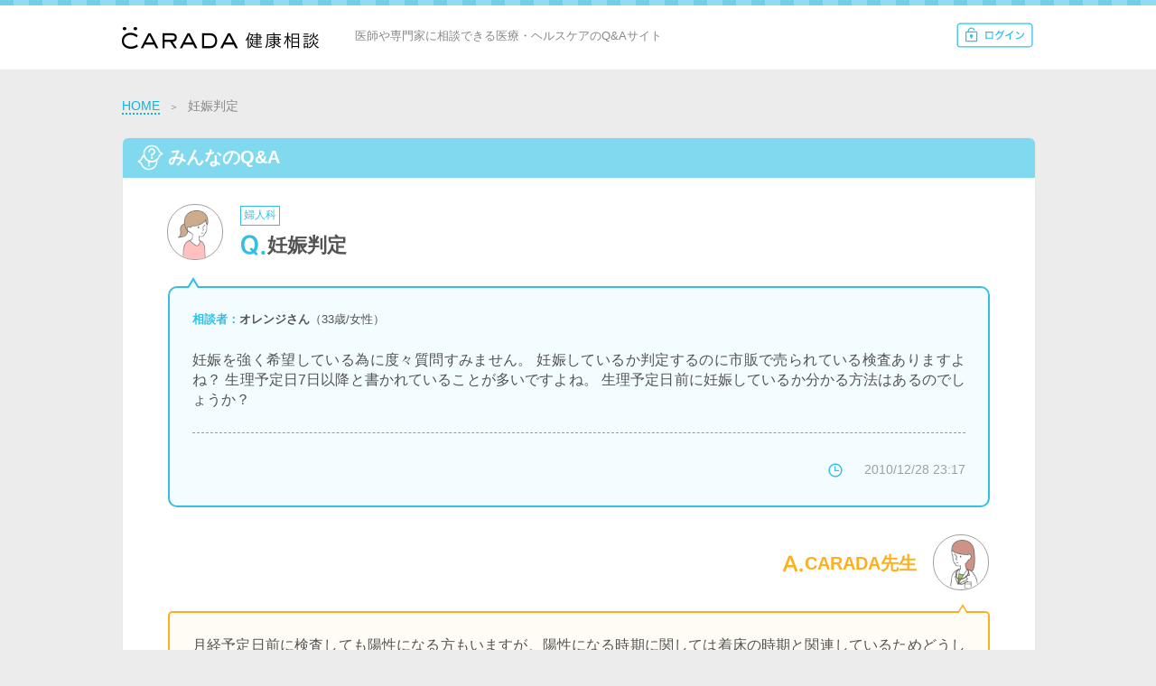

--- FILE ---
content_type: text/html; charset=utf-8
request_url: https://spkaramedy.mopita.com/Question/101961
body_size: 13146
content:
<!doctype html>
<html lang="ja">
<head prefix="og: http://ogp.me/ns# fb: http://ogp.me/ns/ fb# article: http://ogp.me/ns/ article#">
    <meta charset="UTF-8">
    <meta name="viewport" content="width=device-width,initial-scale=1.0,user-scalable=no">
    <meta name="description" content="「妊娠判定」の健康相談。妊娠を強く希望している為に度々質問すみません。
妊娠しているか判定するのに市販で売られている検査ありますよね？
生理予定日7日以降と書かれていることが多いですよね。
生理予定日前に妊娠しているか分かる方法はあるのでしょうか？。相談した専門家：医師。科目：婦人科。" />
    <meta name="keywords" content="妊娠判定,CARADA 健康相談,医療,ヘルスケア,医師,婦人科,相談,悩み,Q&amp;A,病気,薬" />

    <meta http-equiv="cache-control" content="max-age=0" />
    <meta http-equiv="cache-control" content="no-cache,no-store" />
    <meta http-equiv="expires" content="0" />
    <meta http-equiv="expires" content="Tue, 01 Jan 1980 1:00:00 GMT" />
    <meta http-equiv="pragma" content="no-cache" />

    <meta content="text/html; charset=Utf-8" http-equiv="Content-Type" />
    <meta name="format-detection" content="telephone=no">
    <meta content="index,follow,noarchive" name="robots" />

    
    <meta property="og:url" content="https://spkaramedy.mopita.com/Question/101961?QAcategory=婦人科" />
    <meta property="og:type" content="article" />
    <meta property="og:title" content="妊娠判定" />
    <meta property="og:description" content="妊娠を強く希望している為に度々質問すみません。
妊娠しているか判定するのに市販で売られている検査ありますよね？
生理予定日7日以降と書かれていることが多いで…"/>
    <meta property="og:site_name" content="CARADA 健康相談" />
    <meta property="og:image" content="https://karamedy02.blob.core.windows.net/data/ogp_image/ogpImg_101961.png" />


    <title>「妊娠判定」婦人科の相談。オレンジさん（33歳/女性）の投稿。【CARADA 健康相談】 医師や専門家に相談できるQ&amp;Aサイト。30万件以上のお悩みに回答</title>


    <link href="/bundles/PC/css_frame_newcss?v=mZti3aadb3RQEIWgv6C_ONtL63svQ9wj9PawHTQqzSY1" rel="stylesheet"/>

    
    <link rel="stylesheet" href="/bundles/PC/css_jquery-ui?v=tNU_uWhH997R9gRhzTni8_oUYhMq3U9FwWcQa4eYgxk1" media="none" onload="if(media!='all')media='all'" />
    
        <link rel="canonical" href="https://spkaramedy.mopita.com/Question/101961" />

    <style>
        .word-break {
            word-break: break-all;
        }

        .word-wrap {
            word-wrap: break-word;
        }

        /* Preloader */
        #preloader {
            position: fixed;
            top: 0;
            left: 0;
            right: 0;
            bottom: 0;
            background-color: rgba(255,255,255,0.5); /* change if the mask should have another color then white */
            z-index: 20000; /* makes sure it stays on top */
        }

        #status {
            width: 200px;
            height: 200px;
            position: absolute;
            left: 50%; /* centers the loading animation horizontally one the screen */
            top: 50%; /* centers the loading animation vertically one the screen */
            background-image: url('/Content/karada/img/common/ajax-loader.gif'); /* path to your loading animation */
            background-repeat: no-repeat;
            background-position: center;
            margin: -100px 0 0 -100px; /* is width and height divided by two */
        }

        .symptom-box-blue {
            border-bottom: 1px solid #5ec0dd;
            line-height: 2rem;
        }
        .symptom-box-blue:first-child {
            border-top: 1px solid #5ec0dd;
        }
        #contents {
            background-color:#fff;
        }
        .bread_area {
            background-color: #ececec;
        }
    </style>
    
    <link href="/bundles/PC/css_serch?v=qr2jVsC4bgAASH-Guj7SBryu4_O7X0by9GE73Tc_lwU1" rel="stylesheet"/>

    <link href="/bundles/PC/noncharge?v=77oEITK6bEjqVZjIenYsyjhRFZFIMifeVtAhBYwUvXM1" rel="stylesheet"/>

    <link href="/bundles/OLD/css_qa_aux?v=8J8LEcDJ2KTV0haQNC-vsfH10Xlejeg7D0dFaaKAD081" rel="stylesheet"/>

    <link href="/bundles/PC/css_qa_answerer?v=nL48vAxeJmLBs8YWjG4fSKIlyAQdMmsm_pidY2jGh6k1" rel="stylesheet"/>

    <style>
        #contents.qa-pt3 {
            padding-top: 0px !important;
        }

        #contents section, #contents div {
            overflow: visible;
        }
    </style>
        <style>
            .bread_area {
                background-color: #ececec;
            }

            #contents {
                background-color: #ececec;
            }

            .fixed-bottom {
                bottom: 150px;
            }
        </style>

    
    <style>
        .modal-bk {
            opacity: .5;
            position: fixed;
            top: 0;
            right: 0;
            bottom: 0;
            left: 0;
            z-index: 10000;
            background-color: #000;
            display: none;
        }

        .modal-01__wrapper {
            display: none;
            position: fixed;
            top: 0;
            right: 0;
            bottom: 0;
            left: 0;
            overflow-x: hidden;
            overflow-y: auto;
            z-index: 10100;
        }

        body.pc .modal-01__wrapper .modal-01 {
            width: 500px;
            left: 50%;
            margin-left: -200px;
        }

        .modal-01__wrapper .modal-01 .modal-01__head {
            padding: 10px;
            text-align: center;
            color: #fff;
            font-size: 15px;
            background-color: #67ccea;
            font-weight: bold;
        }

        .modal-01__wrapper .modal-01 .modal-01__content {
            background-color: #fff;
            padding: 20px 10px;
        }
        /*20141104*/
        .modal-01__wrapper .modal-01 .modal-14__content {
            background-color: #fff;
            padding: 0;
            height: 100%;
            max-height: 500px;
            overflow-y: scroll !important;
            -webkit-overflow-scrolling: touch;
        }

            .modal-01__wrapper .modal-01 .modal-14__content .btnArea {
                padding: 0px 10px 20px 10px;
            }

        .button-01.colorA {
            background-color: #fff;
            border: 1px solid #00bed5;
            color: #00bed5;
        }

        .button-01.colorG {
            background-color: #929292;
            color: #fff;
        }

        .button-01 {
            display: block;
            outline: none;
            border-style: none;
            text-align: center;
            font-size: 1.0rem;
            font-weight: bold;
            text-decoration: none;
            -webkit-border-radius: 3px;
            -moz-border-radius: 3px;
            -ms-border-radius: 3px;
            -o-border-radius: 3px;
            border-radius: 3px;
            -webkit-box-shadow: 0px 2px 2px 0px #c1c0c0;
            box-shadow: 0px 2px 2px 0px #c1c0c0;
            -webkit-box-sizing: border-box;
            -moz-box-sizing: border-box;
            box-sizing: border-box;
            padding: 16px;
            margin-bottom: 15px;
        }

        .input-form .radio,
        .input-form .checkbox {
            display: none;
        }


            .input-form .radio + label,
            .input-form .checkbox + label {
                padding: 0 0 0 17px;
                position: relative;
                font-size: 0.9rem;
                color: #535353;
                display: inline-block;
            }
        /*20161024add*/
        p.lock .radio + label,
        p.lock .checkbox + label {
            color: #C0C0C0;
        }

        .input-form .radio + label:before {
            position: absolute;
            content: "";
            top: 1px;
            left: 0;
            width: 10px;
            height: 10px;
            background: #ffffff;
            border-radius: 30px;
            -webkit-border-radius: 30px;
            border: 1px solid;
        }

        .input-form .radio[type="radio"]:checked + label:after {
            position: absolute;
            content: "";
            top: 4px;
            left: 3px;
            width: 6px;
            height: 6px;
            border-radius: 30px;
            -webkit-border-radius: 30px;
            background: #79d8e2;
        }

        .input-form .checkbox + label:before {
            position: absolute;
            content: "";
            top: 1px;
            left: 0;
            width: 10px;
            height: 10px;
            background: #ffffff;
            border-radius: 3px;
            -webkit-border-radius: 3px;
            border: 1px solid;
        }

        .input-form .checkbox[type="checkbox"]:checked + label:after {
            position: absolute;
            content: "";
            top: 4px;
            left: 3px;
            width: 6px;
            height: 6px;
            background: #79d8e2;
        }

    </style>
        <style>
            .modal-01__wrapper .modal-01 {
                margin: 5% 30%;
                position: relative;
                width: auto;
                text-align: center;
            }
            .lead-02 {
                font-size: 16px;
                line-height: 1.5;
                color: #3e3e3e;
                text-align: left;
            }
        </style>
    

    

        <style>

            .photo {
                float: left;
                width: 230px;
                margin-right: 20px;
            }

                .photo img {
                    width: 100%;
                    height: 187px;
                    border: 1px solid #CCCCCC;
                }

            .intro {
                float: right;
                font-weight: bolder;
                width: 193px;
                height: 187px;
                font-size: 16px;
                line-height: 20px;
                margin-right: 30px;
            }

            .divbtn {
                margin-top: 40px;
                text-align: right;
            }

            .btndetail {
                color: #B9B9B9;
                font-size: 14px;
                background-color: white;
                border-color: #B9B9B9;
                border-style: double;
                border-width: 1px;
                border-radius: 4px 4px 4px 4px;
                width: 88px;
                height: 27px;
                cursor: pointer;
            }

            div.line {
                float: right;
                height: 187px;
                border-left: 1px #CCCCCC solid;
            }

            .li_style {
                float: left;
                width: 474px;
                height: 187px;
                margin-left: 30px;
                cursor: pointer;
            }

            .li_style_1 {
                margin-left: 30%;
                margin-right: 25%;
            }

            .profile_body_title_ad {
                color: #535353;
                margin: 0 30px 30px 30px;
                background-color: #d2f2fb;
                font-size: 17px;
                line-height: 2.2;
                font-weight: bold;
                padding-left: 3.1%;
                clear: both;
            }

            .profile_body_area_ad {
                margin-bottom: 40px;
            }

            .profile_body_ad {
                clear: both;
                display: table;
                width: 100%;
            }
        </style>
    




    <link rel="shortcut icon" href="/favicon.ico?version=20180713" />
    
            <!-- Google tag (gtag.js) -->
        <script async src="https://www.googletagmanager.com/gtag/js?id=G-3R1Z3N4JCT"></script>
        <script>
            window.dataLayer = window.dataLayer || [];
        function gtag() { dataLayer.push(arguments); }
        gtag('js', new Date());
        </script>

    <script>

        function gaTrack(eventName, category, action, label) {
            // UA event
            if (typeof ga !== "undefined") {
                ga("send", "event", category, action, label)
            }
            // GA4 event
            if (typeof gtag !== "undefined") {
                var parameters = getDimensions();
                parameters['eventCategory'] = category;
                parameters['eventAction'] = action;
                parameters['eventLabel'] = label;
                gtag('event', eventName, parameters);
            }
        }

        function gaTrackValue(eventName, category, action, label, value) {
            // UA event
            if (typeof ga !== "undefined") {
                ga("send", "event", category, action, label, value)
            }
            // GA4 event
            if (typeof gtag !== "undefined") {
                var parameters = getDimensions();
                parameters['eventCategory'] = category;
                parameters['eventAction'] = action;
                parameters['eventLabel'] = label;
                parameters['value'] = value;
                gtag('event', eventName, parameters);
            }
        }

        function gaTrackModal(category, action, label) {
            gaTrack('modalEvent', category, action, label);
        }
        
        function gaSetTrack(pageLocation) {
            // UA
            if (typeof ga !== "undefined") {
                ga("set", "page", pageLocation);
                ga("send", "pageview");
            }
            //GA4
            if (typeof gtag !== "undefined") {
                var parameters = getDimensions();
                parameters['page_location'] = pageLocation;
                gtag('event', 'page_view', parameters);
            }
        }

        function gaSetTrack2(pageReferrer, pageLocation) {
            // UA PV
            if (typeof ga !== "undefined") {
                ga("set", "page", pageLocation);
                ga("send", "pageview");
            }
            //GA4 PV
            if (typeof gtag !== "undefined") {
                var parameters = getDimensions();
                parameters['page_referrer'] = pageReferrer;
                parameters['page_location'] = pageLocation;
                gtag('event', 'page_view', parameters);
            }
        }

    </script>


    <!-- Meta Pixel Code -->
<script>
!function(f,b,e,v,n,t,s)
{if(f.fbq)return;n=f.fbq=function(){n.callMethod?
n.callMethod.apply(n,arguments):n.queue.push(arguments)};
if(!f._fbq)f._fbq=n;n.push=n;n.loaded=!0;n.version='2.0';
n.queue=[];t=b.createElement(e);t.async=!0;
t.src=v;s=b.getElementsByTagName(e)[0];
s.parentNode.insertBefore(t,s)}(window, document,'script',
'https://connect.facebook.net/en_US/fbevents.js');
fbq('init', '475893130811132');
fbq('track', 'PageView');
</script>
<noscript>
    <img height="1" width="1" style="display:none"
         src="https://www.facebook.com/tr?id=475893130811132&ev=PageView&noscript=1" />
</noscript>
<!-- End Meta Pixel Code -->

</head>
    <body>
        <a id="totop" name="totop"></a>
        <header>
            <div class="header__inner">
                    <div class="header__logobox"><a href="/?logincat=0001"><img src="/Content/PC/images/common/logo.png?v=20180702" alt="CARADA 健康相談" /></a></div>
                <p class="header__txtbox">医師や専門家に相談できる医療・ヘルスケアのQ&amp;Aサイト</p>
                <ul class="header__listbox">
                    <li class="header__listbox__login">
                            <a href='https://www.mopita.com/cp/login/?nl=https%3a%2f%2fspkaramedy.mopita.com%2f&cl=https%3a%2f%2fspkaramedy.mopita.com%2f'><img src="/Content/PC/images/common/svg/login_icon.svg" alt="ログイン" /></a>
                    </li>
                </ul>
            </div>
        </header>

        <div class="modal"></div>

        
    <div class="modal-01__wrapper" data-modal-num="modal06" id="Noncharge_QADetailModal">
<div class="modal-01">
    <!--タイトル　ここから-->
        <p class="modal-01__head">
        お悩みを専門家に相談しませんか？
        </p>
    <!--タイトル　ここまで-->
        <div class="modal-01__content">
    <!--本文　ここから-->
           <p class="lead-02">
           カラダメディカでは、Q&Aを見るだけでなく内科医や産婦人科医、カウンセラーなどをはじめとする様々な専門家に相談することができますので、ぜひ相談機能もご検討ください。
           </p>
    <!--本文　ここまで-->
    <!--画像　ここから-->
<p class="img">
	<img src="https://karamedy02.blob.core.windows.net/data/free_image/modal/20200526_modal_QA閲覧者入会訴求.png?version=2020519" alt="QA閲覧者入会訴求イメージ" height="100%" width="100%" />
</p>
    <!--画像　ここまで-->
           <div class="">
    <!--ボタン　遷移先　ここから-->
              <!--ボタンを非表示にする場合は、styleにdisplay:noneを追加する　-->
              <button class="button-01 colorA mt20 modal_button" id="btn_ok" style = "width: 100%"； onClick="location.href='/entryCharge?from=qamodal';gaTrackModal('モーダル','クリック','Q&Amodal_OK');">さっそく相談してみる</button>
    <!--ボタン　遷移先　ここまで-->
              <button class="button-01 colorG mt10 js_modal_close modal_button" id="btn_cancel" style = "width: 100%" onClick="gaTrackModal('モーダル','クリック','Q&Amodal_NG');">今はやめておく</button>            
           </div>
        </div>
    </div>
</div>


        <!-- Preloader -->
        <div id="preloader" style="display: none;">
            <div id="status">&nbsp;</div>
        </div>

        <div id="entry">
            <!--　#top-bar -->
            <div class="container">
                <!--コンテンツ-->
                
                












<ul class="bread_area">
    <li><a href="/">HOME</a></li>
    <li><span>＞</span></li>
    <li>妊娠判定</li>
</ul>

	 <section class="serch__area">
    <h2 class="title_area qa_detail">みんなのQ&amp;A</h2>
        <section class="q_area">
            <p class="category_icon base--color">婦人科</p>
            <div class="consultant_box">
                <figure class="q_icon"><img src="/Content/PC/images/serch/icon_consulter_f.png" alt="相談者" /></figure>
                <h1 class="q_title">妊娠判定</h1>
            </div>
            <div class="follow_box">
                
            </div>
            <article class="q_box">
                <p class="consultant"><span class="base--color">相談者：</span><span>オレンジさん</span>（33歳/女性）</p>
                                                <p class="q_body word-wrap">妊娠を強く希望している為に度々質問すみません。
妊娠しているか判定するのに市販で売られている検査ありますよね？
生理予定日7日以降と書かれていることが多いですよね。
生理予定日前に妊娠しているか分かる方法はあるのでしょうか？</p>


                <div class="q_bottom_area">
                    <div class="empathy active">
                        <a href="javascript:;"><img src="/Content/PC/images/serch/empathy_btn_active.svg" alt="相談者に共感！" style="display:none;" /></a>
                        <p style="display:none;">0</p>
                    </div>
                    <p class="q_date">2010/12/28 23:17</p>
                </div>
            </article>
        </section>
        <section class="a_area">
            <div class="doctor_box">
                <p class="a_title">
                <a style="text-decoration:none;" href="javascript:;">CARADA先生</a>
                </p>
                <figure class="a_icon"><img src="/Content/PC/images/serch/icc-answer-women.png" alt="回答者" /></figure>
            </div>
            <article class="a_box">
                <p class="a_body word-wrap  ">月経予定日前に検査しても陽性になる方もいますが、陽性になる時期に関しては着床の時期と関連しているためどうしても妊娠が判明する時期に関しては個人差があります。</p>
                


            </article>

            <p class="a_date">2010/12/29 09:52</p>
        </section>

<!-- ko if:ShowCounselingAnswerers()  -->
<section class="qa-answerer-body-area" data-bind="visible: ShowCounselingAnswerers()" style="display:none">
    <h2 class="qa-answerer-body-title">
        この質問を回答してくれた専門家
    </h2>
    <div class="list-qa-answerer-area" style="width:100%;">
        <section style="width:100%;">
            <ul class="list-qa-answerer-content">
                
                <!-- ko foreach:CounselingAnswerers  -->
                <li class="list-qa-answerer-item" data-bind="css:{'list-qa-answerer-item-last':$index() == $root.CounselingAnswerersLength()-1}">
                    <div class="qa-answerer">
                        <div class="list-qa-answerer-item-main">
                            <div class="list-qa-answerer-item-profileImg">
                                <figure class="list-qa-answerer-item-profileImg-box"><img data-bind="attr:{src:$data.ProfileImageUrl}" alt="" /></figure>
                            </div>
                            <div class="list-qa-answerer-item-info">
                                <div>
                                    <div class="answerer-name">
                                        <span data-bind="html:$data.AnswererNickname"></span><span class="span-answerer-name"> 先生</span>
                                    </div>
                                </div>

                                <div class="div-answerer-department">
                                    <ul class="answerer-department">
                                        <!-- ko foreach: {data: Categories} -->
                                        <!-- ko if:  $data.IsShow==true -->
                                        <li><span data-bind="html:$data.CategoryName"></span></li>
                                        <!-- /ko -->
                                        <!-- /ko -->
                                    </ul>
                                </div>
                            </div>
                        </div>

                        <div class="list-qa-answerer-item-comment"><span data-bind="html:$data.ShortComment"></span></div>
                            <div class="list-qa-answerer-item-more">
                                <a data-bind="attr: { href:$data.AnswererUrl ? $data.AnswererUrl : 'javascript:;',　style: $data.AnswererUrl ? '' : 'text-decoration:none;' }">詳しく見る ></a>
                            </div>
                        </div>
                </li>
                <!-- /ko -->
                
            </ul>
        </section>
    </div>
</section>
<!-- /ko -->


<section class="profile_body_area_ad" data-bind="visible: ShowAdDetail" style="display:none">
    <div class="profile_body_title_ad">
        PR
    </div>
    <div class="profile_body_ad" style="width:100%;">
        <section style="width:100%;">
            <ul>
                    <!-- ko foreach: AdDetails -->
                    <li class="li_style " data-bind="event:{click:toAdUrl.bind($data,$data.AdUrl,$data.ClickEventGa)},css:{li_style_1:AdDetails().length == 1},attr: {id:'li_ad_'+$index()}">
                        <div style="float:left;">
                            <div style="float:left;">
                                <input type="hidden" data-bind="attr: {id:'hidden_ad_'+$index()},value:$data.ReadingEventGa" />
                                <input type="hidden" data-bind="attr: {id:'hidden_ad_'+$index()+'_acquirekw'},value:$data.AcquireKw" />
                                <input type="hidden" data-bind="attr: {id:'hidden_ad_'+$index()+'_category_name'},value:$data.AdCategoryName" />
                                <div class="photo">
                                    <img data-bind="attr:{src:$data.AdImageUrl}" alt="広告画像" />
                                </div>
                                <div class="intro">
                                    <div class="word-break" style="text-align:left;height:120px;">
                                        <span data-bind="html:formatAdTitle($data.AdTitle)"></span>
                                    </div>
                                    <div class="divbtn">
                                        <button class="btndetail" id="btn_ad">詳しくみる</button>
                                    </div>
                                </div>
                            </div>
                            <div class="line" data-bind="visible:AdDetails().length != 1 && $index()%2 == 0"></div>
                        </div>
                    </li>
                    <!--/ko -->
            </ul>
        </section>
    </div>
</section>



<section class="profile_body_area" data-bind="visible: ShowSimilarCounseling" style="display:none">
    <h2 class="profile_body_title">
        関連する相談内容
    </h2>
    <div class="sort_content_area profile_body" id="expert_answered_questions" style="width:100%">
        <!-- ko foreach: SimilarCounselings -->
        <a href="javascript:;" data-bind="attr:{href: '/Question/' + $data.QuestionId + '?QAcategory=' + $data.CategoryName }" onclick="addExpertQAReadCount()">
            <section class="contents__box">
                <h3 class="contents__box__title word-break" data-bind="html: formatQuestionTitle($data.Title)"></h3>
                <span class="contents__box__category base--color" data-bind="text:$data.CategoryName, visible:$data.CategoryName" style="display:none;"></span>
                <ul class="contents__box__header">
                    <li class="contents__box__object base--color" data-bind="visible: formatQuestionCategory($data),text: '対象: '+ formatQuestionCategory($data)"></li>
                    <li class="contents__box__txt word-break" data-bind="html: formatQuestionBody($data.QuestionBody)"></li>
                </ul>
                    <ul class="contents__box__footer">
                        <li class="contents__box__empathy empathy--color" data-bind="visible: $data.EmpathyCountTotal>0" style="display:none;"><img src="/Content/PC/images/common/svg/kyoukan_icon.svg" alt="相談に共感!" /><span class="contents__box__empathyCount" data-bind="text: $data.EmpathyCountTotal"></span></li>
                        <li class="contents__box__conviction conviction--color" data-bind="visible: $data.ConsentCountTotal>0" style="display:none;"><img src="/Content/PC/images/common/svg/nattoku_icon.svg" alt="回答に納得!" /><span class="contents__box__convictionCount" data-bind="text: $data.ConsentCountTotal"></span></li>
                        <li class="contents__box__update caption--color" data-bind="text: formatDtText($data.RecencyAnswerDt)"></li>
                    </ul>
            </section>
        </a>
        <!-- /ko -->
    </div>
</section>

    <div class="serch_result_footerbox qa_detail">
        <p class="serch_result_footer_btn"><a href="/entryCharge"><b>今すぐ専門家</b>に相談してみる</a></p>
        <p class="serch_footer_btn solution"><a href="/?logincat=0001">HOMEに戻る</a></p>
        <p class="serch_footer_txt">
            本サービスは一般的な医学・医療情報の提供や一般的な受診勧奨を目的としているものであり、お客様個人の心身の状態を踏まえた疾患のり患可能性の提示・診断等の医学的判断を伴うものではなく、お客様は本サービスを診療行為またはこれに準ずる行為を受けることを目的として利用することはできません。<br />
            本サービスにおける医師による回答を含む情報の提供は特定の製品・サービスや特定の医師・医療機関について誘引または推奨することを意図するものではありません。
        </p>
        <p class="serch_footer_link"><a href="/qa_notes">利用上の注意</a></p>
    </div>
 </section>




<!-- /main-page -->

                
                <!--/コンテンツ-->
            </div>

            <!--Bottomメニュー-->
            <section id="underst">
    <div class="container underst">
        <p class="toTOP"><a href="#totop">ページトップへ</a></p>
    </div>
</section>
<footer class="footerarea">
    <div class="footer__inner container">
        <div class="footer__top">
            <p class="footer__logobox"><a href="/?logincat=0001"><img src="/Content/PC/images/common/logo.png?v=20180702" alt="CARADA 健康相談" /></a></p>
            <ul class="footer__listbox">
                    <li><a href="/Inquiry?_slidemenu">ヘルプ・お問い合わせ</a></li>
					<li><a href="/nayami?_slidemenu">はじめての方へ</a></li>
                            <li><a href="/retireTop?_slidemenu">退会（docomo以外の方）</a></li>
                            <li><a href="/retireTop_docomo?_slidemenu">docomoマイメニュー解除</a></li>
                            <li><a href="/terms_of_service?_slidemenu">利用規約</a></li>
                            <li><a href="/qa_notes?_slidemenu">ご利用上の注意</a></li>
                            <li><a href="/consumer_policy?_slidemenu">特定商取引法の表記</a></li>
                            <li><a href="https://caradamedica.co.jp/privacy">当社の個人情報保護方針</a></li>
                            <li><a href="/personal_information?_slidemenu">個人情報の取扱について</a></li>
                            <li class="lasttxt"><a href="/Device?_slidemenu">対応端末</a></li>
            </ul>
        </div>
        <div class="footer__middle">
            <img src="/Content/PC/images/common/footer_image.png?v=20180702" alt="スマートフォンサイトはこちら" />
        </div>
    </div>
    <div class="footer__bottom">
        <p class="copy"><a href="https://caradamedica.co.jp/" target="_blank">&copy; 株式会社カラダメディカ</a></p>
        <p class="group__copy">(株式会社エムティーアイ子会社)</p>
    </div>
</footer>
        </div>

        <div class="modal-bk" style="display: none;"></div>


        <script src="/bundles/PC/jquery?v=S7K2N0rUNFiP-WJwcf2pVlGzSxuqsC5mHMnepAnt3w01"></script>


        <script type="text/javascript">
            $(function () {
                $('#contents').prepend('');
            });
        </script>
        <script>
        $(function () {
            if (10 > 0)
            {
                $(".notice__link span.notice__newicon").show();
            }
        });
        </script>

        <script src="/bundles/PC/slick?v=XJN0Z1iY0n_3D0Ar8u0QFQXQq4Y8C5HuWa8FioEx6c81"></script>

        <script src="/bundles/PC/appl_frame01?v=2IuL1_LRHRiQvdkAJxQ3Oe_8biJsbGcIoYcGuVF8sc01"></script>

        <script src="/bundles/PC/bootstrap?v=HHeOtfpYTGpvkQWzPsmQOp39ZdG4zLSAsANOtnmyV-g1"></script>


        
    <script>
        $(function () {
            ko.options.deferUpdates = true;
            var sex = 0;
                sex = 2;
           var viewModel = new QAFreeViewModel(101961,sex,'PC');
            ko.applyBindings(viewModel);
         });

        // 非課金ユーザーが回遊時のモーダル用のJS開始
        /*
         * 非課金ユーザーが「関連するQ&A」を2回見たときに「会員登録を促すモーダル」表示されること
         */
        $(function showNonchargeQADetailModal() {
            var itemKey = '';
            //モーダル表示されたフラグ
            var hasShownFlgKey = '';
            //定数モーダル表示された値
            const constHasShownFlg_1 = '1';
             itemKey = 'ExpertQAReadCount' + '10fcb1acc54626ec982305db8f63bdb9';
             hasShownFlgKey = 'ModalHasShownFlg' + '10fcb1acc54626ec982305db8f63bdb9';
            var hasShownFlg = $.cookie(hasShownFlgKey);
            //「会員登録を促すモーダル」表示された場合は処理終止
            if (hasShownFlg == constHasShownFlg_1) {
                return;
            }
            if (itemKey) {
                var expertQAReadCount = $.cookie(itemKey);
                if (expertQAReadCount != null) {
                    var count = parseInt(expertQAReadCount);
                    //非課金ユーザーが「関連するQ&A」を2回見たときに「会員登録を促すモーダル」表示されること
                    if (count >= 2) {
                        var show_popup = function () {
                            ///「会員登録を促すモーダル」表示された場合モーダル表示されたフラグデータ保存
                            $.cookie(hasShownFlgKey, constHasShownFlg_1);
                            $("#Noncharge_QADetailModal").fadeIn();
                            $(".modal-bk").css("display", "block");
                        };

                        $(".js_modal_close").click(function (e) {
                            e.preventDefault();
                            $(".modal-01__wrapper").fadeOut();
                            $(".modal-bk").hide();
                        });

                        $(".modal-01__wrapper").hide();
                        $(".modal-bk").hide();
                        //1秒あと会員登録を促すモーダルを呼び出す
                        setTimeout(show_popup, 1000);
                    }
                }
            }

        });

        /*
         * 非課金ユーザーが「関連するQ&A」回数記録
         */
        function addExpertQAReadCount() {
            var itemKey='';
             itemKey = 'ExpertQAReadCount' + '10fcb1acc54626ec982305db8f63bdb9';
            if (itemKey) {
                var oldCount = $.cookie(itemKey);
                var count = 0;
                if (oldCount == null) {
                    count = 1;
                } else {
                    count = parseInt(oldCount) + 1;
                }
                //保存データ
                $.cookie(itemKey, count);
            }
        }
        // 非課金ユーザーが回遊時のモーダル用のJS終了


    </script>
    <script src="/bundles/OLD/script_qa_aux?v=1qBcarql1H0SP3FTnEUzfCaNxJcJ_avOfO19KLEOw3o1"></script>





        <script src="/bundles/PC/jquery-ui?v=1PIu50bWN6Ka9sTkRpwox_1AL76Qn0kxDKI8V41CHJ01"></script>




                <!-- GTAG.JS -->

<script>

     function getDimensions() {
        var parameters = {};
        parameters['D001_loginStatus'] = '未ログイン';
        parameters['D002_memberStatus'] = '非会員';
        parameters['D003_billingStatus'] = '非課金';
        parameters['D025_counselingCategory'] = '婦人科';
       return parameters;
     }

</script>

<script>
    var parameters = getDimensions();
    gtag('config', 'G-3R1Z3N4JCT', {
        'send_page_view': false,
        'user_id':''
    });
    gtag('event', 'page_view', parameters);
</script>

<script type="text/javascript">
    $(function () {
        //ボタンをバインドしたpage_viewイベント
        $("li.nav_tab_new").click(function () {
            gaSetTrack('/_newly');
        });
        $("li.nav_tab_daily").click(function () {
            gaSetTrack('/_ranking');
        });
        $("li.nav_tab_sameage").click(function () {
            gaSetTrack('/_age');
        });
        $(".nav_tab_mail").click(function () {
            gaSetTrack('/_mail');
        });
        $(".nav_tab_call").click(function () {
            gaSetTrack('/_phone');
        });
        $(".regist_plus_btn").click(function () {
            gaSetTrack('/_PremiumPlus');
        });
        $(".regist_nomal_btn").click(function () {
            gaSetTrack('/_Premium');
        });
        $(".serchlist_QA_btn").click(function () {
            gaSetTrack('/_qa');
        });
        $(".serchlist_book_btn").click(function () {
            gaSetTrack('/_medical');
        });
        $(".serchlist_medicine_btn").click(function () {
            gaSetTrack('/_medicine');
        });
    });
</script>
        


    <script type="text/javascript">
      (function () {
        var tagjs = document.createElement("script");
        var s = document.getElementsByTagName("script")[0];
        tagjs.async = true;
        tagjs.src = "//s.yjtag.jp/tag.js#site=O3pLM9W";
        s.parentNode.insertBefore(tagjs, s);
      }());
    </script>
    <noscript>
        <iframe src="//b.yjtag.jp/iframe?c=O3pLM9W" width="1" height="1" frameborder="0" scrolling="no" marginheight="0" marginwidth="0"></iframe>
    </noscript>


    </body>
</html>


--- FILE ---
content_type: text/css; charset=utf-8
request_url: https://spkaramedy.mopita.com/bundles/PC/css_frame_newcss?v=mZti3aadb3RQEIWgv6C_ONtL63svQ9wj9PawHTQqzSY1
body_size: 15882
content:
@charset "UTF-8";.animated{-webkit-animation-duration:1s;animation-duration:1s;-webkit-animation-fill-mode:both;animation-fill-mode:both}.animated.short{-webkit-animation-duration:1.5s;animation-duration:1.5s;-webkit-animation-fill-mode:both;animation-fill-mode:both}.animated.infinite{-webkit-animation-iteration-count:infinite;animation-iteration-count:infinite}.animated.infinite--delay{-webkit-animation-iteration-count:infinite;animation-iteration-count:infinite;animation-delay:1s}.animated.hinge{-webkit-animation-duration:2s;animation-duration:2s}.animated.flipOutX,.animated.flipOutY,.animated.bounceIn,.animated.bounceOut{-webkit-animation-duration:.75s;animation-duration:.75s}@-webkit-keyframes bounce{from,20%,53%,80%,to{-webkit-animation-timing-function:cubic-bezier(.215,.61,.355,1);animation-timing-function:cubic-bezier(.215,.61,.355,1);-webkit-transform:translate3d(0,0,0);transform:translate3d(0,0,0)}40%,43%{-webkit-animation-timing-function:cubic-bezier(.755,.05,.855,.06);animation-timing-function:cubic-bezier(.755,.05,.855,.06);-webkit-transform:translate3d(0,-30px,0);transform:translate3d(0,-30px,0)}70%{-webkit-animation-timing-function:cubic-bezier(.755,.05,.855,.06);animation-timing-function:cubic-bezier(.755,.05,.855,.06);-webkit-transform:translate3d(0,-15px,0);transform:translate3d(0,-15px,0)}90%{-webkit-transform:translate3d(0,-4px,0);transform:translate3d(0,-4px,0)}}@keyframes bounce{from,20%,53%,80%,to{-webkit-animation-timing-function:cubic-bezier(.215,.61,.355,1);animation-timing-function:cubic-bezier(.215,.61,.355,1);-webkit-transform:translate3d(0,0,0);transform:translate3d(0,0,0)}40%,43%{-webkit-animation-timing-function:cubic-bezier(.755,.05,.855,.06);animation-timing-function:cubic-bezier(.755,.05,.855,.06);-webkit-transform:translate3d(0,-30px,0);transform:translate3d(0,-30px,0)}70%{-webkit-animation-timing-function:cubic-bezier(.755,.05,.855,.06);animation-timing-function:cubic-bezier(.755,.05,.855,.06);-webkit-transform:translate3d(0,-15px,0);transform:translate3d(0,-15px,0)}90%{-webkit-transform:translate3d(0,-4px,0);transform:translate3d(0,-4px,0)}}.bounce{-webkit-animation-name:bounce;animation-name:bounce;-webkit-transform-origin:center bottom;transform-origin:center bottom}@-webkit-keyframes flash{from,50%,to{opacity:1}25%,75%{opacity:0}}@keyframes flash{from,50%,to{opacity:1}25%,75%{opacity:0}}.flash{-webkit-animation-name:flash;animation-name:flash}@-webkit-keyframes pulse{from{-webkit-transform:scale3d(1,1,1);transform:scale3d(1,1,1)}50%{-webkit-transform:scale3d(1.05,1.05,1.05);transform:scale3d(1.05,1.05,1.05)}to{-webkit-transform:scale3d(1,1,1);transform:scale3d(1,1,1)}}@keyframes pulse{from{-webkit-transform:scale3d(1,1,1);transform:scale3d(1,1,1)}50%{-webkit-transform:scale3d(1.05,1.05,1.05);transform:scale3d(1.05,1.05,1.05)}to{-webkit-transform:scale3d(1,1,1);transform:scale3d(1,1,1)}}.pulse{-webkit-animation-name:pulse;animation-name:pulse}@-webkit-keyframes rubberBand{from{-webkit-transform:scale3d(1,1,1);transform:scale3d(1,1,1)}30%{-webkit-transform:scale3d(1.25,.75,1);transform:scale3d(1.25,.75,1)}40%{-webkit-transform:scale3d(.75,1.25,1);transform:scale3d(.75,1.25,1)}50%{-webkit-transform:scale3d(1.15,.85,1);transform:scale3d(1.15,.85,1)}65%{-webkit-transform:scale3d(.95,1.05,1);transform:scale3d(.95,1.05,1)}75%{-webkit-transform:scale3d(1.05,.95,1);transform:scale3d(1.05,.95,1)}to{-webkit-transform:scale3d(1,1,1);transform:scale3d(1,1,1)}}@keyframes rubberBand{from{-webkit-transform:scale3d(1,1,1);transform:scale3d(1,1,1)}30%{-webkit-transform:scale3d(1.25,.75,1);transform:scale3d(1.25,.75,1)}40%{-webkit-transform:scale3d(.75,1.25,1);transform:scale3d(.75,1.25,1)}50%{-webkit-transform:scale3d(1.15,.85,1);transform:scale3d(1.15,.85,1)}65%{-webkit-transform:scale3d(.95,1.05,1);transform:scale3d(.95,1.05,1)}75%{-webkit-transform:scale3d(1.05,.95,1);transform:scale3d(1.05,.95,1)}to{-webkit-transform:scale3d(1,1,1);transform:scale3d(1,1,1)}}.rubberBand{-webkit-animation-name:rubberBand;animation-name:rubberBand}@-webkit-keyframes shake{from,to{-webkit-transform:translate3d(0,0,0);transform:translate3d(0,0,0)}10%,30%,50%,70%,90%{-webkit-transform:translate3d(-10px,0,0);transform:translate3d(-10px,0,0)}20%,40%,60%,80%{-webkit-transform:translate3d(10px,0,0);transform:translate3d(10px,0,0)}}@keyframes shake{from,to{-webkit-transform:translate3d(0,0,0);transform:translate3d(0,0,0)}10%,30%,50%,70%,90%{-webkit-transform:translate3d(-10px,0,0);transform:translate3d(-10px,0,0)}20%,40%,60%,80%{-webkit-transform:translate3d(10px,0,0);transform:translate3d(10px,0,0)}}.shake{-webkit-animation-name:shake;animation-name:shake}@-webkit-keyframes headShake{0%{-webkit-transform:translateX(0);transform:translateX(0)}6.5%{-webkit-transform:translateX(-6px) rotateY(-9deg);transform:translateX(-6px) rotateY(-9deg)}18.5%{-webkit-transform:translateX(5px) rotateY(7deg);transform:translateX(5px) rotateY(7deg)}31.5%{-webkit-transform:translateX(-3px) rotateY(-5deg);transform:translateX(-3px) rotateY(-5deg)}43.5%{-webkit-transform:translateX(2px) rotateY(3deg);transform:translateX(2px) rotateY(3deg)}50%{-webkit-transform:translateX(0);transform:translateX(0)}}@keyframes headShake{0%{-webkit-transform:translateX(0);transform:translateX(0)}6.5%{-webkit-transform:translateX(-6px) rotateY(-9deg);transform:translateX(-6px) rotateY(-9deg)}18.5%{-webkit-transform:translateX(5px) rotateY(7deg);transform:translateX(5px) rotateY(7deg)}31.5%{-webkit-transform:translateX(-3px) rotateY(-5deg);transform:translateX(-3px) rotateY(-5deg)}43.5%{-webkit-transform:translateX(2px) rotateY(3deg);transform:translateX(2px) rotateY(3deg)}50%{-webkit-transform:translateX(0);transform:translateX(0)}}.headShake{-webkit-animation-timing-function:ease-in-out;animation-timing-function:ease-in-out;-webkit-animation-name:headShake;animation-name:headShake}@-webkit-keyframes swing{20%{-webkit-transform:rotate3d(0,0,1,15deg);transform:rotate3d(0,0,1,15deg)}40%{-webkit-transform:rotate3d(0,0,1,-10deg);transform:rotate3d(0,0,1,-10deg)}60%{-webkit-transform:rotate3d(0,0,1,5deg);transform:rotate3d(0,0,1,5deg)}80%{-webkit-transform:rotate3d(0,0,1,-5deg);transform:rotate3d(0,0,1,-5deg)}to{-webkit-transform:rotate3d(0,0,1,0deg);transform:rotate3d(0,0,1,0deg)}}@keyframes swing{20%{-webkit-transform:rotate3d(0,0,1,15deg);transform:rotate3d(0,0,1,15deg)}40%{-webkit-transform:rotate3d(0,0,1,-10deg);transform:rotate3d(0,0,1,-10deg)}60%{-webkit-transform:rotate3d(0,0,1,5deg);transform:rotate3d(0,0,1,5deg)}80%{-webkit-transform:rotate3d(0,0,1,-5deg);transform:rotate3d(0,0,1,-5deg)}to{-webkit-transform:rotate3d(0,0,1,0deg);transform:rotate3d(0,0,1,0deg)}}.swing{-webkit-transform-origin:top center;transform-origin:top center;-webkit-animation-name:swing;animation-name:swing}@-webkit-keyframes tada{from{-webkit-transform:scale3d(1,1,1);transform:scale3d(1,1,1)}10%,20%{-webkit-transform:scale3d(.9,.9,.9) rotate3d(0,0,1,-3deg);transform:scale3d(.9,.9,.9) rotate3d(0,0,1,-3deg)}30%,50%,70%,90%{-webkit-transform:scale3d(1.1,1.1,1.1) rotate3d(0,0,1,3deg);transform:scale3d(1.1,1.1,1.1) rotate3d(0,0,1,3deg)}40%,60%,80%{-webkit-transform:scale3d(1.1,1.1,1.1) rotate3d(0,0,1,-3deg);transform:scale3d(1.1,1.1,1.1) rotate3d(0,0,1,-3deg)}to{-webkit-transform:scale3d(1,1,1);transform:scale3d(1,1,1)}}@keyframes tada{from{-webkit-transform:scale3d(1,1,1);transform:scale3d(1,1,1)}10%,20%{-webkit-transform:scale3d(.9,.9,.9) rotate3d(0,0,1,-3deg);transform:scale3d(.9,.9,.9) rotate3d(0,0,1,-3deg)}30%,50%,70%,90%{-webkit-transform:scale3d(1.1,1.1,1.1) rotate3d(0,0,1,3deg);transform:scale3d(1.1,1.1,1.1) rotate3d(0,0,1,3deg)}40%,60%,80%{-webkit-transform:scale3d(1.1,1.1,1.1) rotate3d(0,0,1,-3deg);transform:scale3d(1.1,1.1,1.1) rotate3d(0,0,1,-3deg)}to{-webkit-transform:scale3d(1,1,1);transform:scale3d(1,1,1)}}.tada{-webkit-animation-name:tada;animation-name:tada}@-webkit-keyframes wobble{from{-webkit-transform:none;transform:none}15%{-webkit-transform:translate3d(-25%,0,0) rotate3d(0,0,1,-5deg);transform:translate3d(-25%,0,0) rotate3d(0,0,1,-5deg)}30%{-webkit-transform:translate3d(20%,0,0) rotate3d(0,0,1,3deg);transform:translate3d(20%,0,0) rotate3d(0,0,1,3deg)}45%{-webkit-transform:translate3d(-15%,0,0) rotate3d(0,0,1,-3deg);transform:translate3d(-15%,0,0) rotate3d(0,0,1,-3deg)}60%{-webkit-transform:translate3d(10%,0,0) rotate3d(0,0,1,2deg);transform:translate3d(10%,0,0) rotate3d(0,0,1,2deg)}75%{-webkit-transform:translate3d(-5%,0,0) rotate3d(0,0,1,-1deg);transform:translate3d(-5%,0,0) rotate3d(0,0,1,-1deg)}to{-webkit-transform:none;transform:none}}@keyframes wobble{from{-webkit-transform:none;transform:none}15%{-webkit-transform:translate3d(-25%,0,0) rotate3d(0,0,1,-5deg);transform:translate3d(-25%,0,0) rotate3d(0,0,1,-5deg)}30%{-webkit-transform:translate3d(20%,0,0) rotate3d(0,0,1,3deg);transform:translate3d(20%,0,0) rotate3d(0,0,1,3deg)}45%{-webkit-transform:translate3d(-15%,0,0) rotate3d(0,0,1,-3deg);transform:translate3d(-15%,0,0) rotate3d(0,0,1,-3deg)}60%{-webkit-transform:translate3d(10%,0,0) rotate3d(0,0,1,2deg);transform:translate3d(10%,0,0) rotate3d(0,0,1,2deg)}75%{-webkit-transform:translate3d(-5%,0,0) rotate3d(0,0,1,-1deg);transform:translate3d(-5%,0,0) rotate3d(0,0,1,-1deg)}to{-webkit-transform:none;transform:none}}.wobble{-webkit-animation-name:wobble;animation-name:wobble}@-webkit-keyframes jello{from,11.1%,to{-webkit-transform:none;transform:none}22.2%{-webkit-transform:skewX(-12.5deg) skewY(-12.5deg);transform:skewX(-12.5deg) skewY(-12.5deg)}33.3%{-webkit-transform:skewX(6.25deg) skewY(6.25deg);transform:skewX(6.25deg) skewY(6.25deg)}44.4%{-webkit-transform:skewX(-3.125deg) skewY(-3.125deg);transform:skewX(-3.125deg) skewY(-3.125deg)}55.5%{-webkit-transform:skewX(1.5625deg) skewY(1.5625deg);transform:skewX(1.5625deg) skewY(1.5625deg)}66.6%{-webkit-transform:skewX(-.78125deg) skewY(-.78125deg);transform:skewX(-.78125deg) skewY(-.78125deg)}77.7%{-webkit-transform:skewX(.390625deg) skewY(.390625deg);transform:skewX(.390625deg) skewY(.390625deg)}88.8%{-webkit-transform:skewX(-.1953125deg) skewY(-.1953125deg);transform:skewX(-.1953125deg) skewY(-.1953125deg)}}@keyframes jello{from,11.1%,to{-webkit-transform:none;transform:none}22.2%{-webkit-transform:skewX(-12.5deg) skewY(-12.5deg);transform:skewX(-12.5deg) skewY(-12.5deg)}33.3%{-webkit-transform:skewX(6.25deg) skewY(6.25deg);transform:skewX(6.25deg) skewY(6.25deg)}44.4%{-webkit-transform:skewX(-3.125deg) skewY(-3.125deg);transform:skewX(-3.125deg) skewY(-3.125deg)}55.5%{-webkit-transform:skewX(1.5625deg) skewY(1.5625deg);transform:skewX(1.5625deg) skewY(1.5625deg)}66.6%{-webkit-transform:skewX(-.78125deg) skewY(-.78125deg);transform:skewX(-.78125deg) skewY(-.78125deg)}77.7%{-webkit-transform:skewX(.390625deg) skewY(.390625deg);transform:skewX(.390625deg) skewY(.390625deg)}88.8%{-webkit-transform:skewX(-.1953125deg) skewY(-.1953125deg);transform:skewX(-.1953125deg) skewY(-.1953125deg)}}.jello{-webkit-animation-name:jello;animation-name:jello;-webkit-transform-origin:center;transform-origin:center}@-webkit-keyframes bounceIn{from,20%,40%,60%,80%,to{-webkit-animation-timing-function:cubic-bezier(.215,.61,.355,1);animation-timing-function:cubic-bezier(.215,.61,.355,1)}0%{opacity:0;-webkit-transform:scale3d(.3,.3,.3);transform:scale3d(.3,.3,.3)}20%{-webkit-transform:scale3d(1.1,1.1,1.1);transform:scale3d(1.1,1.1,1.1)}40%{-webkit-transform:scale3d(.9,.9,.9);transform:scale3d(.9,.9,.9)}60%{opacity:1;-webkit-transform:scale3d(1.03,1.03,1.03);transform:scale3d(1.03,1.03,1.03)}80%{-webkit-transform:scale3d(.97,.97,.97);transform:scale3d(.97,.97,.97)}to{opacity:1;-webkit-transform:scale3d(1,1,1);transform:scale3d(1,1,1)}}@keyframes bounceIn{from,20%,40%,60%,80%,to{-webkit-animation-timing-function:cubic-bezier(.215,.61,.355,1);animation-timing-function:cubic-bezier(.215,.61,.355,1)}0%{opacity:0;-webkit-transform:scale3d(.3,.3,.3);transform:scale3d(.3,.3,.3)}20%{-webkit-transform:scale3d(1.1,1.1,1.1);transform:scale3d(1.1,1.1,1.1)}40%{-webkit-transform:scale3d(.9,.9,.9);transform:scale3d(.9,.9,.9)}60%{opacity:1;-webkit-transform:scale3d(1.03,1.03,1.03);transform:scale3d(1.03,1.03,1.03)}80%{-webkit-transform:scale3d(.97,.97,.97);transform:scale3d(.97,.97,.97)}to{opacity:1;-webkit-transform:scale3d(1,1,1);transform:scale3d(1,1,1)}}.bounceIn{-webkit-animation-name:bounceIn;animation-name:bounceIn}@-webkit-keyframes bounceInDown{from,60%,75%,90%,to{-webkit-animation-timing-function:cubic-bezier(.215,.61,.355,1);animation-timing-function:cubic-bezier(.215,.61,.355,1)}0%{opacity:0;-webkit-transform:translate3d(0,-3000px,0);transform:translate3d(0,-3000px,0)}60%{opacity:1;-webkit-transform:translate3d(0,25px,0);transform:translate3d(0,25px,0)}75%{-webkit-transform:translate3d(0,-10px,0);transform:translate3d(0,-10px,0)}90%{-webkit-transform:translate3d(0,5px,0);transform:translate3d(0,5px,0)}to{-webkit-transform:none;transform:none}}@keyframes bounceInDown{from,60%,75%,90%,to{-webkit-animation-timing-function:cubic-bezier(.215,.61,.355,1);animation-timing-function:cubic-bezier(.215,.61,.355,1)}0%{opacity:0;-webkit-transform:translate3d(0,-3000px,0);transform:translate3d(0,-3000px,0)}60%{opacity:1;-webkit-transform:translate3d(0,25px,0);transform:translate3d(0,25px,0)}75%{-webkit-transform:translate3d(0,-10px,0);transform:translate3d(0,-10px,0)}90%{-webkit-transform:translate3d(0,5px,0);transform:translate3d(0,5px,0)}to{-webkit-transform:none;transform:none}}.bounceInDown{-webkit-animation-name:bounceInDown;animation-name:bounceInDown}@-webkit-keyframes bounceInLeft{from,60%,75%,90%,to{-webkit-animation-timing-function:cubic-bezier(.215,.61,.355,1);animation-timing-function:cubic-bezier(.215,.61,.355,1)}0%{opacity:0;-webkit-transform:translate3d(-3000px,0,0);transform:translate3d(-3000px,0,0)}60%{opacity:1;-webkit-transform:translate3d(25px,0,0);transform:translate3d(25px,0,0)}75%{-webkit-transform:translate3d(-10px,0,0);transform:translate3d(-10px,0,0)}90%{-webkit-transform:translate3d(5px,0,0);transform:translate3d(5px,0,0)}to{-webkit-transform:none;transform:none}}@keyframes bounceInLeft{from,60%,75%,90%,to{-webkit-animation-timing-function:cubic-bezier(.215,.61,.355,1);animation-timing-function:cubic-bezier(.215,.61,.355,1)}0%{opacity:0;-webkit-transform:translate3d(-3000px,0,0);transform:translate3d(-3000px,0,0)}60%{opacity:1;-webkit-transform:translate3d(25px,0,0);transform:translate3d(25px,0,0)}75%{-webkit-transform:translate3d(-10px,0,0);transform:translate3d(-10px,0,0)}90%{-webkit-transform:translate3d(5px,0,0);transform:translate3d(5px,0,0)}to{-webkit-transform:none;transform:none}}.bounceInLeft{-webkit-animation-name:bounceInLeft;animation-name:bounceInLeft}@-webkit-keyframes bounceInRight{from,60%,75%,90%,to{-webkit-animation-timing-function:cubic-bezier(.215,.61,.355,1);animation-timing-function:cubic-bezier(.215,.61,.355,1)}from{opacity:0;-webkit-transform:translate3d(3000px,0,0);transform:translate3d(3000px,0,0)}60%{opacity:1;-webkit-transform:translate3d(-25px,0,0);transform:translate3d(-25px,0,0)}75%{-webkit-transform:translate3d(10px,0,0);transform:translate3d(10px,0,0)}90%{-webkit-transform:translate3d(-5px,0,0);transform:translate3d(-5px,0,0)}to{-webkit-transform:none;transform:none}}@keyframes bounceInRight{from,60%,75%,90%,to{-webkit-animation-timing-function:cubic-bezier(.215,.61,.355,1);animation-timing-function:cubic-bezier(.215,.61,.355,1)}from{opacity:0;-webkit-transform:translate3d(3000px,0,0);transform:translate3d(3000px,0,0)}60%{opacity:1;-webkit-transform:translate3d(-25px,0,0);transform:translate3d(-25px,0,0)}75%{-webkit-transform:translate3d(10px,0,0);transform:translate3d(10px,0,0)}90%{-webkit-transform:translate3d(-5px,0,0);transform:translate3d(-5px,0,0)}to{-webkit-transform:none;transform:none}}.bounceInRight{-webkit-animation-name:bounceInRight;animation-name:bounceInRight}@-webkit-keyframes bounceInUp{from,60%,75%,90%,to{-webkit-animation-timing-function:cubic-bezier(.215,.61,.355,1);animation-timing-function:cubic-bezier(.215,.61,.355,1)}from{opacity:0;-webkit-transform:translate3d(0,3000px,0);transform:translate3d(0,3000px,0)}60%{opacity:1;-webkit-transform:translate3d(0,-20px,0);transform:translate3d(0,-20px,0)}75%{-webkit-transform:translate3d(0,10px,0);transform:translate3d(0,10px,0)}90%{-webkit-transform:translate3d(0,-5px,0);transform:translate3d(0,-5px,0)}to{-webkit-transform:translate3d(0,0,0);transform:translate3d(0,0,0)}}@keyframes bounceInUp{from,60%,75%,90%,to{-webkit-animation-timing-function:cubic-bezier(.215,.61,.355,1);animation-timing-function:cubic-bezier(.215,.61,.355,1)}from{opacity:0;-webkit-transform:translate3d(0,3000px,0);transform:translate3d(0,3000px,0)}60%{opacity:1;-webkit-transform:translate3d(0,-20px,0);transform:translate3d(0,-20px,0)}75%{-webkit-transform:translate3d(0,10px,0);transform:translate3d(0,10px,0)}90%{-webkit-transform:translate3d(0,-5px,0);transform:translate3d(0,-5px,0)}to{-webkit-transform:translate3d(0,0,0);transform:translate3d(0,0,0)}}.bounceInUp{-webkit-animation-name:bounceInUp;animation-name:bounceInUp}@-webkit-keyframes bounceOut{20%{-webkit-transform:scale3d(.9,.9,.9);transform:scale3d(.9,.9,.9)}50%,55%{opacity:1;-webkit-transform:scale3d(1.1,1.1,1.1);transform:scale3d(1.1,1.1,1.1)}to{opacity:0;-webkit-transform:scale3d(.3,.3,.3);transform:scale3d(.3,.3,.3)}}@keyframes bounceOut{20%{-webkit-transform:scale3d(.9,.9,.9);transform:scale3d(.9,.9,.9)}50%,55%{opacity:1;-webkit-transform:scale3d(1.1,1.1,1.1);transform:scale3d(1.1,1.1,1.1)}to{opacity:0;-webkit-transform:scale3d(.3,.3,.3);transform:scale3d(.3,.3,.3)}}.bounceOut{-webkit-animation-name:bounceOut;animation-name:bounceOut}@-webkit-keyframes bounceOutDown{20%{-webkit-transform:translate3d(0,10px,0);transform:translate3d(0,10px,0)}40%,45%{opacity:1;-webkit-transform:translate3d(0,-20px,0);transform:translate3d(0,-20px,0)}to{opacity:0;-webkit-transform:translate3d(0,2000px,0);transform:translate3d(0,2000px,0)}}@keyframes bounceOutDown{20%{-webkit-transform:translate3d(0,10px,0);transform:translate3d(0,10px,0)}40%,45%{opacity:1;-webkit-transform:translate3d(0,-20px,0);transform:translate3d(0,-20px,0)}to{opacity:0;-webkit-transform:translate3d(0,2000px,0);transform:translate3d(0,2000px,0)}}.bounceOutDown{-webkit-animation-name:bounceOutDown;animation-name:bounceOutDown}@-webkit-keyframes bounceOutLeft{20%{opacity:1;-webkit-transform:translate3d(20px,0,0);transform:translate3d(20px,0,0)}to{opacity:0;-webkit-transform:translate3d(-2000px,0,0);transform:translate3d(-2000px,0,0)}}@keyframes bounceOutLeft{20%{opacity:1;-webkit-transform:translate3d(20px,0,0);transform:translate3d(20px,0,0)}to{opacity:0;-webkit-transform:translate3d(-2000px,0,0);transform:translate3d(-2000px,0,0)}}.bounceOutLeft{-webkit-animation-name:bounceOutLeft;animation-name:bounceOutLeft}@-webkit-keyframes bounceOutRight{20%{opacity:1;-webkit-transform:translate3d(-20px,0,0);transform:translate3d(-20px,0,0)}to{opacity:0;-webkit-transform:translate3d(2000px,0,0);transform:translate3d(2000px,0,0)}}@keyframes bounceOutRight{20%{opacity:1;-webkit-transform:translate3d(-20px,0,0);transform:translate3d(-20px,0,0)}to{opacity:0;-webkit-transform:translate3d(2000px,0,0);transform:translate3d(2000px,0,0)}}.bounceOutRight{-webkit-animation-name:bounceOutRight;animation-name:bounceOutRight}@-webkit-keyframes bounceOutUp{20%{-webkit-transform:translate3d(0,-10px,0);transform:translate3d(0,-10px,0)}40%,45%{opacity:1;-webkit-transform:translate3d(0,20px,0);transform:translate3d(0,20px,0)}to{opacity:0;-webkit-transform:translate3d(0,-2000px,0);transform:translate3d(0,-2000px,0)}}@keyframes bounceOutUp{20%{-webkit-transform:translate3d(0,-10px,0);transform:translate3d(0,-10px,0)}40%,45%{opacity:1;-webkit-transform:translate3d(0,20px,0);transform:translate3d(0,20px,0)}to{opacity:0;-webkit-transform:translate3d(0,-2000px,0);transform:translate3d(0,-2000px,0)}}.bounceOutUp{-webkit-animation-name:bounceOutUp;animation-name:bounceOutUp}@-webkit-keyframes fadeIn{from{opacity:0}to{opacity:1}}@keyframes fadeIn{from{opacity:0}to{opacity:1}}.fadeIn{-webkit-animation-name:fadeIn;animation-name:fadeIn}@-webkit-keyframes fadeInDown{from{opacity:0;-webkit-transform:translate3d(0,-100%,0);transform:translate3d(0,-100%,0)}to{opacity:1;-webkit-transform:none;transform:none}}@keyframes fadeInDown{from{opacity:0;-webkit-transform:translate3d(0,-100%,0);transform:translate3d(0,-100%,0)}to{opacity:1;-webkit-transform:none;transform:none}}.fadeInDown{-webkit-animation-name:fadeInDown;animation-name:fadeInDown}@-webkit-keyframes fadeInDownBig{from{opacity:0;-webkit-transform:translate3d(0,-2000px,0);transform:translate3d(0,-2000px,0)}to{opacity:1;-webkit-transform:none;transform:none}}@keyframes fadeInDownBig{from{opacity:0;-webkit-transform:translate3d(0,-2000px,0);transform:translate3d(0,-2000px,0)}to{opacity:1;-webkit-transform:none;transform:none}}.fadeInDownBig{-webkit-animation-name:fadeInDownBig;animation-name:fadeInDownBig}@-webkit-keyframes fadeInLeft{from{opacity:0;-webkit-transform:translate3d(-100%,0,0);transform:translate3d(-100%,0,0)}to{opacity:1;-webkit-transform:none;transform:none}}@keyframes fadeInLeft{from{opacity:0;-webkit-transform:translate3d(-100%,0,0);transform:translate3d(-100%,0,0)}to{opacity:1;-webkit-transform:none;transform:none}}.fadeInLeft{-webkit-animation-name:fadeInLeft;animation-name:fadeInLeft}@-webkit-keyframes fadeInLeftBig{from{opacity:0;-webkit-transform:translate3d(-2000px,0,0);transform:translate3d(-2000px,0,0)}to{opacity:1;-webkit-transform:none;transform:none}}@keyframes fadeInLeftBig{from{opacity:0;-webkit-transform:translate3d(-2000px,0,0);transform:translate3d(-2000px,0,0)}to{opacity:1;-webkit-transform:none;transform:none}}.fadeInLeftBig{-webkit-animation-name:fadeInLeftBig;animation-name:fadeInLeftBig}@-webkit-keyframes fadeInRight{from{opacity:0;-webkit-transform:translate3d(100%,0,0);transform:translate3d(100%,0,0)}to{opacity:1;-webkit-transform:none;transform:none}}@keyframes fadeInRight{from{opacity:0;-webkit-transform:translate3d(100%,0,0);transform:translate3d(100%,0,0)}to{opacity:1;-webkit-transform:none;transform:none}}.fadeInRight{-webkit-animation-name:fadeInRight;animation-name:fadeInRight}@-webkit-keyframes fadeInRightBig{from{opacity:0;-webkit-transform:translate3d(2000px,0,0);transform:translate3d(2000px,0,0)}to{opacity:1;-webkit-transform:none;transform:none}}@keyframes fadeInRightBig{from{opacity:0;-webkit-transform:translate3d(2000px,0,0);transform:translate3d(2000px,0,0)}to{opacity:1;-webkit-transform:none;transform:none}}.fadeInRightBig{-webkit-animation-name:fadeInRightBig;animation-name:fadeInRightBig}@-webkit-keyframes fadeInUp{from{opacity:0;-webkit-transform:translate3d(0,100%,0);transform:translate3d(0,100%,0)}to{opacity:1;-webkit-transform:none;transform:none}}@keyframes fadeInUp{from{opacity:0;-webkit-transform:translate3d(0,100%,0);transform:translate3d(0,100%,0)}to{opacity:1;-webkit-transform:none;transform:none}}.fadeInUp{-webkit-animation-name:fadeInUp;animation-name:fadeInUp}@-webkit-keyframes fadeInUpBig{from{opacity:0;-webkit-transform:translate3d(0,2000px,0);transform:translate3d(0,2000px,0)}to{opacity:1;-webkit-transform:none;transform:none}}@keyframes fadeInUpBig{from{opacity:0;-webkit-transform:translate3d(0,2000px,0);transform:translate3d(0,2000px,0)}to{opacity:1;-webkit-transform:none;transform:none}}.fadeInUpBig{-webkit-animation-name:fadeInUpBig;animation-name:fadeInUpBig}@-webkit-keyframes fadeOut{from{opacity:1}to{opacity:0}}@keyframes fadeOut{from{opacity:1}to{opacity:0}}.fadeOut{-webkit-animation-name:fadeOut;animation-name:fadeOut}@-webkit-keyframes fadeOutDown{from{opacity:1}to{opacity:0;-webkit-transform:translate3d(0,100%,0);transform:translate3d(0,100%,0)}}@keyframes fadeOutDown{from{opacity:1}to{opacity:0;-webkit-transform:translate3d(0,100%,0);transform:translate3d(0,100%,0)}}.fadeOutDown{-webkit-animation-name:fadeOutDown;animation-name:fadeOutDown}@-webkit-keyframes fadeOutDownBig{from{opacity:1}to{opacity:0;-webkit-transform:translate3d(0,2000px,0);transform:translate3d(0,2000px,0)}}@keyframes fadeOutDownBig{from{opacity:1}to{opacity:0;-webkit-transform:translate3d(0,2000px,0);transform:translate3d(0,2000px,0)}}.fadeOutDownBig{-webkit-animation-name:fadeOutDownBig;animation-name:fadeOutDownBig}@-webkit-keyframes fadeOutLeft{from{opacity:1}to{opacity:0;-webkit-transform:translate3d(-100%,0,0);transform:translate3d(-100%,0,0)}}@keyframes fadeOutLeft{from{opacity:1}to{opacity:0;-webkit-transform:translate3d(-100%,0,0);transform:translate3d(-100%,0,0)}}.fadeOutLeft{-webkit-animation-name:fadeOutLeft;animation-name:fadeOutLeft}@-webkit-keyframes fadeOutLeftBig{from{opacity:1}to{opacity:0;-webkit-transform:translate3d(-2000px,0,0);transform:translate3d(-2000px,0,0)}}@keyframes fadeOutLeftBig{from{opacity:1}to{opacity:0;-webkit-transform:translate3d(-2000px,0,0);transform:translate3d(-2000px,0,0)}}.fadeOutLeftBig{-webkit-animation-name:fadeOutLeftBig;animation-name:fadeOutLeftBig}@-webkit-keyframes fadeOutRight{from{opacity:1}to{opacity:0;-webkit-transform:translate3d(100%,0,0);transform:translate3d(100%,0,0)}}@keyframes fadeOutRight{from{opacity:1}to{opacity:0;-webkit-transform:translate3d(100%,0,0);transform:translate3d(100%,0,0)}}.fadeOutRight{-webkit-animation-name:fadeOutRight;animation-name:fadeOutRight}@-webkit-keyframes fadeOutRightBig{from{opacity:1}to{opacity:0;-webkit-transform:translate3d(2000px,0,0);transform:translate3d(2000px,0,0)}}@keyframes fadeOutRightBig{from{opacity:1}to{opacity:0;-webkit-transform:translate3d(2000px,0,0);transform:translate3d(2000px,0,0)}}.fadeOutRightBig{-webkit-animation-name:fadeOutRightBig;animation-name:fadeOutRightBig}@-webkit-keyframes fadeOutUp{from{opacity:1}to{opacity:0;-webkit-transform:translate3d(0,-100%,0);transform:translate3d(0,-100%,0)}}@keyframes fadeOutUp{from{opacity:1}to{opacity:0;-webkit-transform:translate3d(0,-100%,0);transform:translate3d(0,-100%,0)}}.fadeOutUp{-webkit-animation-name:fadeOutUp;animation-name:fadeOutUp}@-webkit-keyframes fadeOutUpBig{from{opacity:1}to{opacity:0;-webkit-transform:translate3d(0,-2000px,0);transform:translate3d(0,-2000px,0)}}@keyframes fadeOutUpBig{from{opacity:1}to{opacity:0;-webkit-transform:translate3d(0,-2000px,0);transform:translate3d(0,-2000px,0)}}.fadeOutUpBig{-webkit-animation-name:fadeOutUpBig;animation-name:fadeOutUpBig}@-webkit-keyframes flip{from{-webkit-transform:perspective(400px) rotate3d(0,1,0,-360deg);transform:perspective(400px) rotate3d(0,1,0,-360deg);-webkit-animation-timing-function:ease-out;animation-timing-function:ease-out}40%{-webkit-transform:perspective(400px) translate3d(0,0,150px) rotate3d(0,1,0,-190deg);transform:perspective(400px) translate3d(0,0,150px) rotate3d(0,1,0,-190deg);-webkit-animation-timing-function:ease-out;animation-timing-function:ease-out}50%{-webkit-transform:perspective(400px) translate3d(0,0,150px) rotate3d(0,1,0,-170deg);transform:perspective(400px) translate3d(0,0,150px) rotate3d(0,1,0,-170deg);-webkit-animation-timing-function:ease-in;animation-timing-function:ease-in}80%{-webkit-transform:perspective(400px) scale3d(.95,.95,.95);transform:perspective(400px) scale3d(.95,.95,.95);-webkit-animation-timing-function:ease-in;animation-timing-function:ease-in}to{-webkit-transform:perspective(400px);transform:perspective(400px);-webkit-animation-timing-function:ease-in;animation-timing-function:ease-in}}@keyframes flip{from{-webkit-transform:perspective(400px) rotate3d(0,1,0,-360deg);transform:perspective(400px) rotate3d(0,1,0,-360deg);-webkit-animation-timing-function:ease-out;animation-timing-function:ease-out}40%{-webkit-transform:perspective(400px) translate3d(0,0,150px) rotate3d(0,1,0,-190deg);transform:perspective(400px) translate3d(0,0,150px) rotate3d(0,1,0,-190deg);-webkit-animation-timing-function:ease-out;animation-timing-function:ease-out}50%{-webkit-transform:perspective(400px) translate3d(0,0,150px) rotate3d(0,1,0,-170deg);transform:perspective(400px) translate3d(0,0,150px) rotate3d(0,1,0,-170deg);-webkit-animation-timing-function:ease-in;animation-timing-function:ease-in}80%{-webkit-transform:perspective(400px) scale3d(.95,.95,.95);transform:perspective(400px) scale3d(.95,.95,.95);-webkit-animation-timing-function:ease-in;animation-timing-function:ease-in}to{-webkit-transform:perspective(400px);transform:perspective(400px);-webkit-animation-timing-function:ease-in;animation-timing-function:ease-in}}.animated.flip{-webkit-backface-visibility:visible;backface-visibility:visible;-webkit-animation-name:flip;animation-name:flip}@-webkit-keyframes flipInX{from{-webkit-transform:perspective(400px) rotate3d(1,0,0,90deg);transform:perspective(400px) rotate3d(1,0,0,90deg);-webkit-animation-timing-function:ease-in;animation-timing-function:ease-in;opacity:0}40%{-webkit-transform:perspective(400px) rotate3d(1,0,0,-20deg);transform:perspective(400px) rotate3d(1,0,0,-20deg);-webkit-animation-timing-function:ease-in;animation-timing-function:ease-in}60%{-webkit-transform:perspective(400px) rotate3d(1,0,0,10deg);transform:perspective(400px) rotate3d(1,0,0,10deg);opacity:1}80%{-webkit-transform:perspective(400px) rotate3d(1,0,0,-5deg);transform:perspective(400px) rotate3d(1,0,0,-5deg)}to{-webkit-transform:perspective(400px);transform:perspective(400px)}}@keyframes flipInX{from{-webkit-transform:perspective(400px) rotate3d(1,0,0,90deg);transform:perspective(400px) rotate3d(1,0,0,90deg);-webkit-animation-timing-function:ease-in;animation-timing-function:ease-in;opacity:0}40%{-webkit-transform:perspective(400px) rotate3d(1,0,0,-20deg);transform:perspective(400px) rotate3d(1,0,0,-20deg);-webkit-animation-timing-function:ease-in;animation-timing-function:ease-in}60%{-webkit-transform:perspective(400px) rotate3d(1,0,0,10deg);transform:perspective(400px) rotate3d(1,0,0,10deg);opacity:1}80%{-webkit-transform:perspective(400px) rotate3d(1,0,0,-5deg);transform:perspective(400px) rotate3d(1,0,0,-5deg)}to{-webkit-transform:perspective(400px);transform:perspective(400px)}}.flipInX{-webkit-backface-visibility:visible!important;backface-visibility:visible!important;-webkit-animation-name:flipInX;animation-name:flipInX}@-webkit-keyframes flipInY{from{-webkit-transform:perspective(400px) rotate3d(0,1,0,90deg);transform:perspective(400px) rotate3d(0,1,0,90deg);-webkit-animation-timing-function:ease-in;animation-timing-function:ease-in;opacity:0}40%{-webkit-transform:perspective(400px) rotate3d(0,1,0,-20deg);transform:perspective(400px) rotate3d(0,1,0,-20deg);-webkit-animation-timing-function:ease-in;animation-timing-function:ease-in}60%{-webkit-transform:perspective(400px) rotate3d(0,1,0,10deg);transform:perspective(400px) rotate3d(0,1,0,10deg);opacity:1}80%{-webkit-transform:perspective(400px) rotate3d(0,1,0,-5deg);transform:perspective(400px) rotate3d(0,1,0,-5deg)}to{-webkit-transform:perspective(400px);transform:perspective(400px)}}@keyframes flipInY{from{-webkit-transform:perspective(400px) rotate3d(0,1,0,90deg);transform:perspective(400px) rotate3d(0,1,0,90deg);-webkit-animation-timing-function:ease-in;animation-timing-function:ease-in;opacity:0}40%{-webkit-transform:perspective(400px) rotate3d(0,1,0,-20deg);transform:perspective(400px) rotate3d(0,1,0,-20deg);-webkit-animation-timing-function:ease-in;animation-timing-function:ease-in}60%{-webkit-transform:perspective(400px) rotate3d(0,1,0,10deg);transform:perspective(400px) rotate3d(0,1,0,10deg);opacity:1}80%{-webkit-transform:perspective(400px) rotate3d(0,1,0,-5deg);transform:perspective(400px) rotate3d(0,1,0,-5deg)}to{-webkit-transform:perspective(400px);transform:perspective(400px)}}.flipInY{-webkit-backface-visibility:visible!important;backface-visibility:visible!important;-webkit-animation-name:flipInY;animation-name:flipInY}@-webkit-keyframes flipOutX{from{-webkit-transform:perspective(400px);transform:perspective(400px)}30%{-webkit-transform:perspective(400px) rotate3d(1,0,0,-20deg);transform:perspective(400px) rotate3d(1,0,0,-20deg);opacity:1}to{-webkit-transform:perspective(400px) rotate3d(1,0,0,90deg);transform:perspective(400px) rotate3d(1,0,0,90deg);opacity:0}}@keyframes flipOutX{from{-webkit-transform:perspective(400px);transform:perspective(400px)}30%{-webkit-transform:perspective(400px) rotate3d(1,0,0,-20deg);transform:perspective(400px) rotate3d(1,0,0,-20deg);opacity:1}to{-webkit-transform:perspective(400px) rotate3d(1,0,0,90deg);transform:perspective(400px) rotate3d(1,0,0,90deg);opacity:0}}.flipOutX{-webkit-animation-name:flipOutX;animation-name:flipOutX;-webkit-backface-visibility:visible!important;backface-visibility:visible!important}@-webkit-keyframes flipOutY{from{-webkit-transform:perspective(400px);transform:perspective(400px)}30%{-webkit-transform:perspective(400px) rotate3d(0,1,0,-15deg);transform:perspective(400px) rotate3d(0,1,0,-15deg);opacity:1}to{-webkit-transform:perspective(400px) rotate3d(0,1,0,90deg);transform:perspective(400px) rotate3d(0,1,0,90deg);opacity:0}}@keyframes flipOutY{from{-webkit-transform:perspective(400px);transform:perspective(400px)}30%{-webkit-transform:perspective(400px) rotate3d(0,1,0,-15deg);transform:perspective(400px) rotate3d(0,1,0,-15deg);opacity:1}to{-webkit-transform:perspective(400px) rotate3d(0,1,0,90deg);transform:perspective(400px) rotate3d(0,1,0,90deg);opacity:0}}.flipOutY{-webkit-backface-visibility:visible!important;backface-visibility:visible!important;-webkit-animation-name:flipOutY;animation-name:flipOutY}@-webkit-keyframes lightSpeedIn{from{-webkit-transform:translate3d(100%,0,0) skewX(-30deg);transform:translate3d(100%,0,0) skewX(-30deg);opacity:0}60%{-webkit-transform:skewX(20deg);transform:skewX(20deg);opacity:1}80%{-webkit-transform:skewX(-5deg);transform:skewX(-5deg);opacity:1}to{-webkit-transform:none;transform:none;opacity:1}}@keyframes lightSpeedIn{from{-webkit-transform:translate3d(100%,0,0) skewX(-30deg);transform:translate3d(100%,0,0) skewX(-30deg);opacity:0}60%{-webkit-transform:skewX(20deg);transform:skewX(20deg);opacity:1}80%{-webkit-transform:skewX(-5deg);transform:skewX(-5deg);opacity:1}to{-webkit-transform:none;transform:none;opacity:1}}.lightSpeedIn{-webkit-animation-name:lightSpeedIn;animation-name:lightSpeedIn;-webkit-animation-timing-function:ease-out;animation-timing-function:ease-out}@-webkit-keyframes lightSpeedOut{from{opacity:1}to{-webkit-transform:translate3d(100%,0,0) skewX(30deg);transform:translate3d(100%,0,0) skewX(30deg);opacity:0}}@keyframes lightSpeedOut{from{opacity:1}to{-webkit-transform:translate3d(100%,0,0) skewX(30deg);transform:translate3d(100%,0,0) skewX(30deg);opacity:0}}.lightSpeedOut{-webkit-animation-name:lightSpeedOut;animation-name:lightSpeedOut;-webkit-animation-timing-function:ease-in;animation-timing-function:ease-in}@-webkit-keyframes rotateIn{from{-webkit-transform-origin:center;transform-origin:center;-webkit-transform:rotate3d(0,0,1,-200deg);transform:rotate3d(0,0,1,-200deg);opacity:0}to{-webkit-transform-origin:center;transform-origin:center;-webkit-transform:none;transform:none;opacity:1}}@keyframes rotateIn{from{-webkit-transform-origin:center;transform-origin:center;-webkit-transform:rotate3d(0,0,1,-200deg);transform:rotate3d(0,0,1,-200deg);opacity:0}to{-webkit-transform-origin:center;transform-origin:center;-webkit-transform:none;transform:none;opacity:1}}.rotateIn{-webkit-animation-name:rotateIn;animation-name:rotateIn}@-webkit-keyframes rotateInDownLeft{from{-webkit-transform-origin:left bottom;transform-origin:left bottom;-webkit-transform:rotate3d(0,0,1,-45deg);transform:rotate3d(0,0,1,-45deg);opacity:0}to{-webkit-transform-origin:left bottom;transform-origin:left bottom;-webkit-transform:none;transform:none;opacity:1}}@keyframes rotateInDownLeft{from{-webkit-transform-origin:left bottom;transform-origin:left bottom;-webkit-transform:rotate3d(0,0,1,-45deg);transform:rotate3d(0,0,1,-45deg);opacity:0}to{-webkit-transform-origin:left bottom;transform-origin:left bottom;-webkit-transform:none;transform:none;opacity:1}}.rotateInDownLeft{-webkit-animation-name:rotateInDownLeft;animation-name:rotateInDownLeft}@-webkit-keyframes rotateInDownRight{from{-webkit-transform-origin:right bottom;transform-origin:right bottom;-webkit-transform:rotate3d(0,0,1,45deg);transform:rotate3d(0,0,1,45deg);opacity:0}to{-webkit-transform-origin:right bottom;transform-origin:right bottom;-webkit-transform:none;transform:none;opacity:1}}@keyframes rotateInDownRight{from{-webkit-transform-origin:right bottom;transform-origin:right bottom;-webkit-transform:rotate3d(0,0,1,45deg);transform:rotate3d(0,0,1,45deg);opacity:0}to{-webkit-transform-origin:right bottom;transform-origin:right bottom;-webkit-transform:none;transform:none;opacity:1}}.rotateInDownRight{-webkit-animation-name:rotateInDownRight;animation-name:rotateInDownRight}@-webkit-keyframes rotateInUpLeft{from{-webkit-transform-origin:left bottom;transform-origin:left bottom;-webkit-transform:rotate3d(0,0,1,45deg);transform:rotate3d(0,0,1,45deg);opacity:0}to{-webkit-transform-origin:left bottom;transform-origin:left bottom;-webkit-transform:none;transform:none;opacity:1}}@keyframes rotateInUpLeft{from{-webkit-transform-origin:left bottom;transform-origin:left bottom;-webkit-transform:rotate3d(0,0,1,45deg);transform:rotate3d(0,0,1,45deg);opacity:0}to{-webkit-transform-origin:left bottom;transform-origin:left bottom;-webkit-transform:none;transform:none;opacity:1}}.rotateInUpLeft{-webkit-animation-name:rotateInUpLeft;animation-name:rotateInUpLeft}@-webkit-keyframes rotateInUpRight{from{-webkit-transform-origin:right bottom;transform-origin:right bottom;-webkit-transform:rotate3d(0,0,1,-90deg);transform:rotate3d(0,0,1,-90deg);opacity:0}to{-webkit-transform-origin:right bottom;transform-origin:right bottom;-webkit-transform:none;transform:none;opacity:1}}@keyframes rotateInUpRight{from{-webkit-transform-origin:right bottom;transform-origin:right bottom;-webkit-transform:rotate3d(0,0,1,-90deg);transform:rotate3d(0,0,1,-90deg);opacity:0}to{-webkit-transform-origin:right bottom;transform-origin:right bottom;-webkit-transform:none;transform:none;opacity:1}}.rotateInUpRight{-webkit-animation-name:rotateInUpRight;animation-name:rotateInUpRight}@-webkit-keyframes rotateOut{from{-webkit-transform-origin:center;transform-origin:center;opacity:1}to{-webkit-transform-origin:center;transform-origin:center;-webkit-transform:rotate3d(0,0,1,200deg);transform:rotate3d(0,0,1,200deg);opacity:0}}@keyframes rotateOut{from{-webkit-transform-origin:center;transform-origin:center;opacity:1}to{-webkit-transform-origin:center;transform-origin:center;-webkit-transform:rotate3d(0,0,1,200deg);transform:rotate3d(0,0,1,200deg);opacity:0}}.rotateOut{-webkit-animation-name:rotateOut;animation-name:rotateOut}@-webkit-keyframes rotateOutDownLeft{from{-webkit-transform-origin:left bottom;transform-origin:left bottom;opacity:1}to{-webkit-transform-origin:left bottom;transform-origin:left bottom;-webkit-transform:rotate3d(0,0,1,45deg);transform:rotate3d(0,0,1,45deg);opacity:0}}@keyframes rotateOutDownLeft{from{-webkit-transform-origin:left bottom;transform-origin:left bottom;opacity:1}to{-webkit-transform-origin:left bottom;transform-origin:left bottom;-webkit-transform:rotate3d(0,0,1,45deg);transform:rotate3d(0,0,1,45deg);opacity:0}}.rotateOutDownLeft{-webkit-animation-name:rotateOutDownLeft;animation-name:rotateOutDownLeft}@-webkit-keyframes rotateOutDownRight{from{-webkit-transform-origin:right bottom;transform-origin:right bottom;opacity:1}to{-webkit-transform-origin:right bottom;transform-origin:right bottom;-webkit-transform:rotate3d(0,0,1,-45deg);transform:rotate3d(0,0,1,-45deg);opacity:0}}@keyframes rotateOutDownRight{from{-webkit-transform-origin:right bottom;transform-origin:right bottom;opacity:1}to{-webkit-transform-origin:right bottom;transform-origin:right bottom;-webkit-transform:rotate3d(0,0,1,-45deg);transform:rotate3d(0,0,1,-45deg);opacity:0}}.rotateOutDownRight{-webkit-animation-name:rotateOutDownRight;animation-name:rotateOutDownRight}@-webkit-keyframes rotateOutUpLeft{from{-webkit-transform-origin:left bottom;transform-origin:left bottom;opacity:1}to{-webkit-transform-origin:left bottom;transform-origin:left bottom;-webkit-transform:rotate3d(0,0,1,-45deg);transform:rotate3d(0,0,1,-45deg);opacity:0}}@keyframes rotateOutUpLeft{from{-webkit-transform-origin:left bottom;transform-origin:left bottom;opacity:1}to{-webkit-transform-origin:left bottom;transform-origin:left bottom;-webkit-transform:rotate3d(0,0,1,-45deg);transform:rotate3d(0,0,1,-45deg);opacity:0}}.rotateOutUpLeft{-webkit-animation-name:rotateOutUpLeft;animation-name:rotateOutUpLeft}@-webkit-keyframes rotateOutUpRight{from{-webkit-transform-origin:right bottom;transform-origin:right bottom;opacity:1}to{-webkit-transform-origin:right bottom;transform-origin:right bottom;-webkit-transform:rotate3d(0,0,1,90deg);transform:rotate3d(0,0,1,90deg);opacity:0}}@keyframes rotateOutUpRight{from{-webkit-transform-origin:right bottom;transform-origin:right bottom;opacity:1}to{-webkit-transform-origin:right bottom;transform-origin:right bottom;-webkit-transform:rotate3d(0,0,1,90deg);transform:rotate3d(0,0,1,90deg);opacity:0}}.rotateOutUpRight{-webkit-animation-name:rotateOutUpRight;animation-name:rotateOutUpRight}@-webkit-keyframes hinge{0%{-webkit-transform-origin:top left;transform-origin:top left;-webkit-animation-timing-function:ease-in-out;animation-timing-function:ease-in-out}20%,60%{-webkit-transform:rotate3d(0,0,1,80deg);transform:rotate3d(0,0,1,80deg);-webkit-transform-origin:top left;transform-origin:top left;-webkit-animation-timing-function:ease-in-out;animation-timing-function:ease-in-out}40%,80%{-webkit-transform:rotate3d(0,0,1,60deg);transform:rotate3d(0,0,1,60deg);-webkit-transform-origin:top left;transform-origin:top left;-webkit-animation-timing-function:ease-in-out;animation-timing-function:ease-in-out;opacity:1}to{-webkit-transform:translate3d(0,700px,0);transform:translate3d(0,700px,0);opacity:0}}@keyframes hinge{0%{-webkit-transform-origin:top left;transform-origin:top left;-webkit-animation-timing-function:ease-in-out;animation-timing-function:ease-in-out}20%,60%{-webkit-transform:rotate3d(0,0,1,80deg);transform:rotate3d(0,0,1,80deg);-webkit-transform-origin:top left;transform-origin:top left;-webkit-animation-timing-function:ease-in-out;animation-timing-function:ease-in-out}40%,80%{-webkit-transform:rotate3d(0,0,1,60deg);transform:rotate3d(0,0,1,60deg);-webkit-transform-origin:top left;transform-origin:top left;-webkit-animation-timing-function:ease-in-out;animation-timing-function:ease-in-out;opacity:1}to{-webkit-transform:translate3d(0,700px,0);transform:translate3d(0,700px,0);opacity:0}}.hinge{-webkit-animation-name:hinge;animation-name:hinge}@-webkit-keyframes rollIn{from{opacity:0;-webkit-transform:translate3d(-100%,0,0) rotate3d(0,0,1,-120deg);transform:translate3d(-100%,0,0) rotate3d(0,0,1,-120deg)}to{opacity:1;-webkit-transform:none;transform:none}}@keyframes rollIn{from{opacity:0;-webkit-transform:translate3d(-100%,0,0) rotate3d(0,0,1,-120deg);transform:translate3d(-100%,0,0) rotate3d(0,0,1,-120deg)}to{opacity:1;-webkit-transform:none;transform:none}}.rollIn{-webkit-animation-name:rollIn;animation-name:rollIn}@-webkit-keyframes rollOut{from{opacity:1}to{opacity:0;-webkit-transform:translate3d(100%,0,0) rotate3d(0,0,1,120deg);transform:translate3d(100%,0,0) rotate3d(0,0,1,120deg)}}@keyframes rollOut{from{opacity:1}to{opacity:0;-webkit-transform:translate3d(100%,0,0) rotate3d(0,0,1,120deg);transform:translate3d(100%,0,0) rotate3d(0,0,1,120deg)}}.rollOut{-webkit-animation-name:rollOut;animation-name:rollOut}@-webkit-keyframes zoomIn{from{opacity:0;-webkit-transform:scale3d(.3,.3,.3);transform:scale3d(.3,.3,.3)}50%{opacity:1}}@keyframes zoomIn{from{opacity:0;-webkit-transform:scale3d(.3,.3,.3);transform:scale3d(.3,.3,.3)}50%{opacity:1}}.zoomIn{-webkit-animation-name:zoomIn;animation-name:zoomIn}@-webkit-keyframes zoomInDown{from{opacity:0;-webkit-transform:scale3d(.1,.1,.1) translate3d(0,-1000px,0);transform:scale3d(.1,.1,.1) translate3d(0,-1000px,0);-webkit-animation-timing-function:cubic-bezier(.55,.055,.675,.19);animation-timing-function:cubic-bezier(.55,.055,.675,.19)}60%{opacity:1;-webkit-transform:scale3d(.475,.475,.475) translate3d(0,60px,0);transform:scale3d(.475,.475,.475) translate3d(0,60px,0);-webkit-animation-timing-function:cubic-bezier(.175,.885,.32,1);animation-timing-function:cubic-bezier(.175,.885,.32,1)}}@keyframes zoomInDown{from{opacity:0;-webkit-transform:scale3d(.1,.1,.1) translate3d(0,-1000px,0);transform:scale3d(.1,.1,.1) translate3d(0,-1000px,0);-webkit-animation-timing-function:cubic-bezier(.55,.055,.675,.19);animation-timing-function:cubic-bezier(.55,.055,.675,.19)}60%{opacity:1;-webkit-transform:scale3d(.475,.475,.475) translate3d(0,60px,0);transform:scale3d(.475,.475,.475) translate3d(0,60px,0);-webkit-animation-timing-function:cubic-bezier(.175,.885,.32,1);animation-timing-function:cubic-bezier(.175,.885,.32,1)}}.zoomInDown{-webkit-animation-name:zoomInDown;animation-name:zoomInDown}@-webkit-keyframes zoomInLeft{from{opacity:0;-webkit-transform:scale3d(.1,.1,.1) translate3d(-1000px,0,0);transform:scale3d(.1,.1,.1) translate3d(-1000px,0,0);-webkit-animation-timing-function:cubic-bezier(.55,.055,.675,.19);animation-timing-function:cubic-bezier(.55,.055,.675,.19)}60%{opacity:1;-webkit-transform:scale3d(.475,.475,.475) translate3d(10px,0,0);transform:scale3d(.475,.475,.475) translate3d(10px,0,0);-webkit-animation-timing-function:cubic-bezier(.175,.885,.32,1);animation-timing-function:cubic-bezier(.175,.885,.32,1)}}@keyframes zoomInLeft{from{opacity:0;-webkit-transform:scale3d(.1,.1,.1) translate3d(-1000px,0,0);transform:scale3d(.1,.1,.1) translate3d(-1000px,0,0);-webkit-animation-timing-function:cubic-bezier(.55,.055,.675,.19);animation-timing-function:cubic-bezier(.55,.055,.675,.19)}60%{opacity:1;-webkit-transform:scale3d(.475,.475,.475) translate3d(10px,0,0);transform:scale3d(.475,.475,.475) translate3d(10px,0,0);-webkit-animation-timing-function:cubic-bezier(.175,.885,.32,1);animation-timing-function:cubic-bezier(.175,.885,.32,1)}}.zoomInLeft{-webkit-animation-name:zoomInLeft;animation-name:zoomInLeft}@-webkit-keyframes zoomInRight{from{opacity:0;-webkit-transform:scale3d(.1,.1,.1) translate3d(1000px,0,0);transform:scale3d(.1,.1,.1) translate3d(1000px,0,0);-webkit-animation-timing-function:cubic-bezier(.55,.055,.675,.19);animation-timing-function:cubic-bezier(.55,.055,.675,.19)}60%{opacity:1;-webkit-transform:scale3d(.475,.475,.475) translate3d(-10px,0,0);transform:scale3d(.475,.475,.475) translate3d(-10px,0,0);-webkit-animation-timing-function:cubic-bezier(.175,.885,.32,1);animation-timing-function:cubic-bezier(.175,.885,.32,1)}}@keyframes zoomInRight{from{opacity:0;-webkit-transform:scale3d(.1,.1,.1) translate3d(1000px,0,0);transform:scale3d(.1,.1,.1) translate3d(1000px,0,0);-webkit-animation-timing-function:cubic-bezier(.55,.055,.675,.19);animation-timing-function:cubic-bezier(.55,.055,.675,.19)}60%{opacity:1;-webkit-transform:scale3d(.475,.475,.475) translate3d(-10px,0,0);transform:scale3d(.475,.475,.475) translate3d(-10px,0,0);-webkit-animation-timing-function:cubic-bezier(.175,.885,.32,1);animation-timing-function:cubic-bezier(.175,.885,.32,1)}}.zoomInRight{-webkit-animation-name:zoomInRight;animation-name:zoomInRight}@-webkit-keyframes zoomInUp{from{opacity:0;-webkit-transform:scale3d(.1,.1,.1) translate3d(0,1000px,0);transform:scale3d(.1,.1,.1) translate3d(0,1000px,0);-webkit-animation-timing-function:cubic-bezier(.55,.055,.675,.19);animation-timing-function:cubic-bezier(.55,.055,.675,.19)}60%{opacity:1;-webkit-transform:scale3d(.475,.475,.475) translate3d(0,-60px,0);transform:scale3d(.475,.475,.475) translate3d(0,-60px,0);-webkit-animation-timing-function:cubic-bezier(.175,.885,.32,1);animation-timing-function:cubic-bezier(.175,.885,.32,1)}}@keyframes zoomInUp{from{opacity:0;-webkit-transform:scale3d(.1,.1,.1) translate3d(0,1000px,0);transform:scale3d(.1,.1,.1) translate3d(0,1000px,0);-webkit-animation-timing-function:cubic-bezier(.55,.055,.675,.19);animation-timing-function:cubic-bezier(.55,.055,.675,.19)}60%{opacity:1;-webkit-transform:scale3d(.475,.475,.475) translate3d(0,-60px,0);transform:scale3d(.475,.475,.475) translate3d(0,-60px,0);-webkit-animation-timing-function:cubic-bezier(.175,.885,.32,1);animation-timing-function:cubic-bezier(.175,.885,.32,1)}}.zoomInUp{-webkit-animation-name:zoomInUp;animation-name:zoomInUp}@-webkit-keyframes zoomOut{from{opacity:1}50%{opacity:0;-webkit-transform:scale3d(.3,.3,.3);transform:scale3d(.3,.3,.3)}to{opacity:0}}@keyframes zoomOut{from{opacity:1}50%{opacity:0;-webkit-transform:scale3d(.3,.3,.3);transform:scale3d(.3,.3,.3)}to{opacity:0}}.zoomOut{-webkit-animation-name:zoomOut;animation-name:zoomOut}@-webkit-keyframes zoomOutDown{40%{opacity:1;-webkit-transform:scale3d(.475,.475,.475) translate3d(0,-60px,0);transform:scale3d(.475,.475,.475) translate3d(0,-60px,0);-webkit-animation-timing-function:cubic-bezier(.55,.055,.675,.19);animation-timing-function:cubic-bezier(.55,.055,.675,.19)}to{opacity:0;-webkit-transform:scale3d(.1,.1,.1) translate3d(0,2000px,0);transform:scale3d(.1,.1,.1) translate3d(0,2000px,0);-webkit-transform-origin:center bottom;transform-origin:center bottom;-webkit-animation-timing-function:cubic-bezier(.175,.885,.32,1);animation-timing-function:cubic-bezier(.175,.885,.32,1)}}@keyframes zoomOutDown{40%{opacity:1;-webkit-transform:scale3d(.475,.475,.475) translate3d(0,-60px,0);transform:scale3d(.475,.475,.475) translate3d(0,-60px,0);-webkit-animation-timing-function:cubic-bezier(.55,.055,.675,.19);animation-timing-function:cubic-bezier(.55,.055,.675,.19)}to{opacity:0;-webkit-transform:scale3d(.1,.1,.1) translate3d(0,2000px,0);transform:scale3d(.1,.1,.1) translate3d(0,2000px,0);-webkit-transform-origin:center bottom;transform-origin:center bottom;-webkit-animation-timing-function:cubic-bezier(.175,.885,.32,1);animation-timing-function:cubic-bezier(.175,.885,.32,1)}}.zoomOutDown{-webkit-animation-name:zoomOutDown;animation-name:zoomOutDown}@-webkit-keyframes zoomOutLeft{40%{opacity:1;-webkit-transform:scale3d(.475,.475,.475) translate3d(42px,0,0);transform:scale3d(.475,.475,.475) translate3d(42px,0,0)}to{opacity:0;-webkit-transform:scale(.1) translate3d(-2000px,0,0);transform:scale(.1) translate3d(-2000px,0,0);-webkit-transform-origin:left center;transform-origin:left center}}@keyframes zoomOutLeft{40%{opacity:1;-webkit-transform:scale3d(.475,.475,.475) translate3d(42px,0,0);transform:scale3d(.475,.475,.475) translate3d(42px,0,0)}to{opacity:0;-webkit-transform:scale(.1) translate3d(-2000px,0,0);transform:scale(.1) translate3d(-2000px,0,0);-webkit-transform-origin:left center;transform-origin:left center}}.zoomOutLeft{-webkit-animation-name:zoomOutLeft;animation-name:zoomOutLeft}@-webkit-keyframes zoomOutRight{40%{opacity:1;-webkit-transform:scale3d(.475,.475,.475) translate3d(-42px,0,0);transform:scale3d(.475,.475,.475) translate3d(-42px,0,0)}to{opacity:0;-webkit-transform:scale(.1) translate3d(2000px,0,0);transform:scale(.1) translate3d(2000px,0,0);-webkit-transform-origin:right center;transform-origin:right center}}@keyframes zoomOutRight{40%{opacity:1;-webkit-transform:scale3d(.475,.475,.475) translate3d(-42px,0,0);transform:scale3d(.475,.475,.475) translate3d(-42px,0,0)}to{opacity:0;-webkit-transform:scale(.1) translate3d(2000px,0,0);transform:scale(.1) translate3d(2000px,0,0);-webkit-transform-origin:right center;transform-origin:right center}}.zoomOutRight{-webkit-animation-name:zoomOutRight;animation-name:zoomOutRight}@-webkit-keyframes zoomOutUp{40%{opacity:1;-webkit-transform:scale3d(.475,.475,.475) translate3d(0,60px,0);transform:scale3d(.475,.475,.475) translate3d(0,60px,0);-webkit-animation-timing-function:cubic-bezier(.55,.055,.675,.19);animation-timing-function:cubic-bezier(.55,.055,.675,.19)}to{opacity:0;-webkit-transform:scale3d(.1,.1,.1) translate3d(0,-2000px,0);transform:scale3d(.1,.1,.1) translate3d(0,-2000px,0);-webkit-transform-origin:center bottom;transform-origin:center bottom;-webkit-animation-timing-function:cubic-bezier(.175,.885,.32,1);animation-timing-function:cubic-bezier(.175,.885,.32,1)}}@keyframes zoomOutUp{40%{opacity:1;-webkit-transform:scale3d(.475,.475,.475) translate3d(0,60px,0);transform:scale3d(.475,.475,.475) translate3d(0,60px,0);-webkit-animation-timing-function:cubic-bezier(.55,.055,.675,.19);animation-timing-function:cubic-bezier(.55,.055,.675,.19)}to{opacity:0;-webkit-transform:scale3d(.1,.1,.1) translate3d(0,-2000px,0);transform:scale3d(.1,.1,.1) translate3d(0,-2000px,0);-webkit-transform-origin:center bottom;transform-origin:center bottom;-webkit-animation-timing-function:cubic-bezier(.175,.885,.32,1);animation-timing-function:cubic-bezier(.175,.885,.32,1)}}.zoomOutUp{-webkit-animation-name:zoomOutUp;animation-name:zoomOutUp}@-webkit-keyframes slideInDown{from{-webkit-transform:translate3d(0,-100%,0);transform:translate3d(0,-100%,0);visibility:visible}to{-webkit-transform:translate3d(0,0,0);transform:translate3d(0,0,0)}}@keyframes slideInDown{from{-webkit-transform:translate3d(0,-100%,0);transform:translate3d(0,-100%,0);visibility:visible}to{-webkit-transform:translate3d(0,0,0);transform:translate3d(0,0,0)}}.slideInDown{-webkit-animation-name:slideInDown;animation-name:slideInDown}@-webkit-keyframes slideInLeft{from{-webkit-transform:translate3d(-100%,0,0);transform:translate3d(-100%,0,0);visibility:visible}to{-webkit-transform:translate3d(0,0,0);transform:translate3d(0,0,0)}}@keyframes slideInLeft{from{-webkit-transform:translate3d(-100%,0,0);transform:translate3d(-100%,0,0);visibility:visible}to{-webkit-transform:translate3d(0,0,0);transform:translate3d(0,0,0)}}.slideInLeft{-webkit-animation-name:slideInLeft;animation-name:slideInLeft}@-webkit-keyframes slideInRight{from{-webkit-transform:translate3d(100%,0,0);transform:translate3d(100%,0,0);visibility:visible}to{-webkit-transform:translate3d(0,0,0);transform:translate3d(0,0,0)}}@keyframes slideInRight{from{-webkit-transform:translate3d(100%,0,0);transform:translate3d(100%,0,0);visibility:visible}to{-webkit-transform:translate3d(0,0,0);transform:translate3d(0,0,0)}}.slideInRight{-webkit-animation-name:slideInRight;animation-name:slideInRight}@-webkit-keyframes slideInUp{from{-webkit-transform:translate3d(0,100%,0);transform:translate3d(0,100%,0);visibility:visible}to{-webkit-transform:translate3d(0,0,0);transform:translate3d(0,0,0)}}@keyframes slideInUp{from{-webkit-transform:translate3d(0,100%,0);transform:translate3d(0,100%,0);visibility:visible}to{-webkit-transform:translate3d(0,0,0);transform:translate3d(0,0,0)}}.slideInUp{-webkit-animation-name:slideInUp;animation-name:slideInUp}@-webkit-keyframes slideInUpS{from{-webkit-transform:translate3d(0,30%,0);transform:translate3d(0,30%,0);visibility:visible}to{-webkit-transform:translate3d(0,0,0);transform:translate3d(0,0,0)}}@keyframes slideInUpS{from{-webkit-transform:translate3d(0,30%,0);transform:translate3d(0,30%,0);visibility:visible}to{-webkit-transform:translate3d(0,0,0);transform:translate3d(0,0,0)}}.slideInUpS{-webkit-animation-name:slideInUpS;animation-name:slideInUpS}@-webkit-keyframes slideOutDown{from{-webkit-transform:translate3d(0,0,0);transform:translate3d(0,0,0)}to{visibility:hidden;-webkit-transform:translate3d(0,100%,0);transform:translate3d(0,100%,0)}}@keyframes slideOutDown{from{-webkit-transform:translate3d(0,0,0);transform:translate3d(0,0,0)}to{visibility:hidden;-webkit-transform:translate3d(0,100%,0);transform:translate3d(0,100%,0)}}.slideOutDown{-webkit-animation-name:slideOutDown;animation-name:slideOutDown}@-webkit-keyframes slideOutLeft{from{-webkit-transform:translate3d(0,0,0);transform:translate3d(0,0,0)}to{visibility:hidden;-webkit-transform:translate3d(-100%,0,0);transform:translate3d(-100%,0,0)}}@keyframes slideOutLeft{from{-webkit-transform:translate3d(0,0,0);transform:translate3d(0,0,0)}to{visibility:hidden;-webkit-transform:translate3d(-100%,0,0);transform:translate3d(-100%,0,0)}}.slideOutLeft{-webkit-animation-name:slideOutLeft;animation-name:slideOutLeft}@-webkit-keyframes slideOutRight{from{-webkit-transform:translate3d(0,0,0);transform:translate3d(0,0,0)}to{visibility:hidden;-webkit-transform:translate3d(100%,0,0);transform:translate3d(100%,0,0)}}@keyframes slideOutRight{from{-webkit-transform:translate3d(0,0,0);transform:translate3d(0,0,0)}to{visibility:hidden;-webkit-transform:translate3d(100%,0,0);transform:translate3d(100%,0,0)}}.slideOutRight{-webkit-animation-name:slideOutRight;animation-name:slideOutRight}@-webkit-keyframes slideOutUp{from{-webkit-transform:translate3d(0,0,0);transform:translate3d(0,0,0)}to{visibility:hidden;-webkit-transform:translate3d(0,-100%,0);transform:translate3d(0,-100%,0)}}@keyframes slideOutUp{from{-webkit-transform:translate3d(0,0,0);transform:translate3d(0,0,0)}to{visibility:hidden;-webkit-transform:translate3d(0,-100%,0);transform:translate3d(0,-100%,0)}}.slideOutUp{-webkit-animation-name:slideOutUp;animation-name:slideOutUp}.slick-slider{position:relative;display:block;box-sizing:border-box;background-color:#fff;-webkit-user-select:none;-moz-user-select:none;-ms-user-select:none;user-select:none;-webkit-touch-callout:none;-khtml-user-select:none;-ms-touch-action:pan-y;touch-action:pan-y;-webkit-tap-highlight-color:transparent}.slick-list{position:relative;display:block;overflow:hidden;margin:0;padding:0}.slick-list:focus{outline:none}.slick-list.dragging{cursor:pointer;cursor:hand}.slick-slider .slick-track,.slick-slider .slick-list{-webkit-transform:translate3d(0,0,0);-moz-transform:translate3d(0,0,0);-ms-transform:translate3d(0,0,0);-o-transform:translate3d(0,0,0);transform:translate3d(0,0,0)}.slick-track{position:relative;top:0;left:0;display:block}.slick-track:before,.slick-track:after{display:table;content:''}.slick-track:after{clear:both}.slick-loading .slick-track{visibility:hidden}.slick-slide{display:none;float:left;outline:none;height:100%;min-height:1px;text-align:center;border:none;line-height:1.5em}@media(max-width:330px)and (orientation:portrait){.slider-nav1 .slick-slide,.carousel-slidBox.slick-slide{font-size:1.1em}}@media(min-width:331px)and (orientation:portrait){.slider-nav1 .slick-slide,.carousel-slidBox.slick-slide{font-size:1.2em}}.slide__contents__nav ul li a span.slider__nav__new,.slide__contents__nav ul li a span.slider__nav__sameg,.slide__contents__nav ul li a span.slider__nav__dayly{}.slide__contents__nav ul li.slick-slide a:hover,.slide__contents__nav ul li.slick-slide a:active,.slide__contents__nav ul li.slick-slidea:visited{border:0;text-decoration:none;outline:none}.slide__contents__nav ul li.slick-center a{position:relative;display:block;height:100%;width:100%;color:#33bfe3;font-weight:bold;line-height:1.8em}.slide__contents__nav ul li.slick-center a span{position:relative}.slide__contents__nav ul li.slick-slide:not(.slick-center) a span{color:#c5c5c5;position:relative;top:2px}.slide__contents__nav ul li a span{font-size:1.1em;font-weight:bold;margin-top:15px;margin-left:30px;margin-right:30px}.slide__contents__nav ul li.slick-center a span{border-bottom:#ffec84 solid 5px;position:relative}.slide__contents__nav ul li.slick-center a span:before{content:"";border-left:#d3f0f8 solid 1px;height:20px}.slide__contents__nav ul li.slick-center a span:after{content:"";border-left:#d3f0f8 solid 1px;height:20px}@media(max-width:330px)and (orientation:portrait){.slide__contents__nav ul li.slick-center a span.slider__nav__new:before{position:absolute;top:0;left:-117%}.slide__contents__nav ul li.slick-center a span.slider__nav__new:after{position:absolute;top:0;right:-119%}.slide__contents__nav ul li.slick-center a span.slider__nav__sameg:before{position:absolute;top:0;left:-22%}.slide__contents__nav ul li.slick-center a span.slider__nav__sameg:after{position:absolute;top:0;right:-25%}.slide__contents__nav ul li.slick-center a span.slider__nav__dayly:before{position:absolute;top:0;left:-26%}.slide__contents__nav ul li.slick-center a span.slider__nav__dayly:after{position:absolute;top:0;right:-27%}}@media(min-width:331px)and (orientation:portrait){.slide__contents__nav ul li.slick-center a span.slider__nav__new:before{position:absolute;top:0;left:-110%}.slide__contents__nav ul li.slick-center a span.slider__nav__new:after{position:absolute;top:0;right:-110%}.slide__contents__nav ul li.slick-center a span.slider__nav__sameg:before{position:absolute;top:0;left:-20%}.slide__contents__nav ul li.slick-center a span.slider__nav__sameg:after{position:absolute;top:0;right:-25%}.slide__contents__nav ul li.slick-center a span.slider__nav__dayly:before{position:absolute;top:0;left:-25%}.slide__contents__nav ul li.slick-center a span.slider__nav__dayly:after{position:absolute;top:0;right:-23%}}@media all and (orientation:landscape){.slide__contents__nav ul li.slick-center a span.slider__nav__new:before{position:absolute;top:0;left:-129%}.slide__contents__nav ul li.slick-center a span.slider__nav__new:after{position:absolute;top:0;right:-133%}.slide__contents__nav ul li.slick-center a span.slider__nav__sameg:before{position:absolute;top:0;left:-22%}.slide__contents__nav ul li.slick-center a span.slider__nav__sameg:after{position:absolute;top:0;right:-25%}.slide__contents__nav ul li.slick-center a span.slider__nav__dayly:before{position:absolute;top:0;left:-25%}.slide__contents__nav ul li.slick-center a span.slider__nav__dayly:after{position:absolute;top:0;right:-23%}}.slide__contents__nav ul li.slick-center a:hover span,.slide__contents__nav ul li.slick-center a:active span,.slide__contents__nav ul li.slick-center a:visited span{border-bottom:#ffec84 solid 5px}[dir='rtl'] .slick-slide{float:right}.slick-slide img{display:block}.slick-slide.slick-loading img{display:none}.slick-slide.dragging img{pointer-events:none}.slick-initialized .slick-slide{display:block}.slick-loading .slick-slide{visibility:hidden}.slick-vertical .slick-slide{display:block;height:auto;border:1px solid transparent}.slick-arrow.slick-hidden{display:none}.slick-loading .slick-list{background:#fff url(/Content/PC/images/ajax-loader.gif) center center no-repeat}@font-face{font-family:'slick';font-weight:normal;font-style:normal;src:url(/Content/PC/fonts/slick.eot);src:url(/Content/PC/fonts/slick.eot?#iefix) format('embedded-opentype'),url(/Content/PC/fonts/slick.woff) format('woff'),url(/Content/PC/fonts/slick.ttf) format('truetype'),url(/Content/PC/fonts/slick.svg#slick) format('svg')}.slick-prev,.slick-next{position:absolute;top:50%;display:block!important;width:34px;height:34px;padding:0;-webkit-transform:translate(0,-50%);-ms-transform:translate(0,-50%);transform:translate(0,-50%);cursor:pointer;color:transparent;border:none;outline:none;background:transparent}.slick-prev,.slick-prev,.slick-next,.slick-next{-webkit-transition:all .5s;-moz-transition:all .5s;-ms-transition:all .5s;-o-transition:all .5s;transition:all .5s;opacity:1}.slick-prev:hover,.slick-prev:focus,.slick-next:hover,.slick-next:focus{color:transparent;outline:none;background:transparent;opacity:.6}.slick-prev:hover:before,.slick-prev:focus:before,.slick-next:hover:before,.slick-next:focus:before{opacity:1}.slick-prev.slick-disabled:before,.slick-next.slick-disabled:before{opacity:.25}.slick-prev:after,.slick-next:after{font-family:'slick';font-size:15px;line-height:1;opacity:.75;color:#fff;-webkit-font-smoothing:antialiased;-moz-osx-font-smoothing:grayscale}.slick-prev{z-index:10;top:47%;left:130px}[dir='rtl'] .slick-prev{right:-70px;left:auto}.slick-prev:after{content:'';background:url(/Content/PC/images/common/slide_prevIcon.png) no-repeat;background-size:contain;width:34px;height:34px;position:absolute;top:0;left:0}[dir='rtl'] .slick-prev:after{content:'';background:url(/Content/PC/images/common/slide_nextIcon.png) no-repeat;background-position:left;background-size:contain;width:34px;height:34px;position:absolute;top:0}.slick-next{z-index:10}.slick-next{right:130px;top:47%}[dir='rtl'] .slick-next{right:auto;left:-70px}.slick-next:after{content:'';background:url(/Content/PC/images/common/slide_nextIcon.png) no-repeat;background-size:contain;width:34px;height:34px;position:absolute;top:0;right:0}[dir='rtl'] .slick-next:after{content:'';background:url(/Content/PC/images/common/slide_prevIcon.png) no-repeat;background-size:contain;width:34px;height:34px;position:absolute}.slick-dotted.slick-slider{}.slick-dots{position:absolute;bottom:15px;display:block;width:100%;padding:0;margin:0;list-style:none;text-align:center;left:0;right:0}.slick-dots li{position:relative;display:inline-block;width:20px;height:20px;padding:0;cursor:pointer}.slick-dots li button{font-size:0;line-height:0;display:block;width:10px;height:10px;padding:5px;cursor:pointer;color:transparent;border:0;outline:none;background:transparent}.slick-dots li button:hover,.slick-dots li button:focus{outline:none}.slick-dots li button:hover:before,.slick-dots li button:focus:before{opacity:1}.slick-dots li button:before{position:absolute;top:3px;left:0;width:8px;height:8px;content:'';background:url(/Content/PC/images/common/svg/banner_ten_off.svg) no-repeat;background-size:contain;text-align:center;opacity:1;-webkit-font-smoothing:antialiased;-moz-osx-font-smoothing:grayscale}.slick-dots li.slick-active button:before{opacity:1;position:absolute;top:3px;left:0;width:8px;height:8px;content:'';background:url(/Content/PC/images/common/svg/banner_ten_on.svg) no-repeat;background-size:contain}@charset "utf-8";html,body,div,span,applet,object,iframe,h1,h2,h3,h4,h5,h6,p,blockquote,pre,a,abbr,acronym,address,big,cite,code,del,dfn,em,img,ins,kbd,q,s,samp,small,strike,strong,sub,sup,tt,var,b,u,i,center,dl,dt,dd,ol,ul,li,fieldset,form,label,legend,table,caption,tbody,tfoot,thead,tr,th,td,article,aside,canvas,details,embed,figure,figcaption,footer,header,hgroup,menu,nav,output,ruby,section,summary,time,mark,audio,video{margin:0;padding:0;border:0;font-size:100%;font:inherit;vertical-align:baseline}article,aside,details,figcaption,figure,footer,header,hgroup,menu,nav,section{display:block}body{}ol,ul{list-style:none}blockquote,q{quotes:none}blockquote:before,blockquote:after,q:before,q:after{content:'';content:none}table{border-collapse:collapse;border-spacing:0}img{vertica-align:bottom}@charset "utf-8";body{margin:0;font-size:13px;width:100%;z-index:-1;position:relative;line-height:1.4em;color:#535353;background-color:#ececec;font-family:"ヒラギノ角ゴ Pro W3","Hiragino Kaku Gothic Pro","メイリオ",Meiryo,Osaka,"ＭＳ Ｐゴシック","MS PGothic",sans-serif}@media screen and (-webkit-min-device-pixel-ratio:0){::i-block-chrome,body{font-family:"Hiragino Kaku Gothic Pro W3","ヒラギノ角ゴ Pro W3","Osaka","ＭＳ ゴシック"}}html{height:0%}#entry{height:0%}a:link{text-decoration:none;outline:none}　 a:visited{text-decoration:none;outline:none}　 a:hover{text-decoration:none;outline:none}　 a:active{text-decoration:none;outline:none}　 ul,li{margin:0;padding:0}.container{clear:both;display:block;position:relative;width:1010px;margin:auto;margin-top:10px}.base--color{color:#33bfe3}.btn--color{color:#10b3dd}.caption--color{color:#c5c5c5}.empathy--color{color:#69d7a4}.conviction--color{color:#ffc675}header{box-sizing:border-box;background:url(/Content/PC/images/common/header_bg.png) repeat-x;height:78px;background-color:#fff;color:#ccc;position:relative;width:100%;top:0;z-index:94;border-bottom:#ebebeb solid 1px}.header__inner{height:72px;width:1010px;margin:auto}.header__logobox{float:left;height:72px}.header__logobox img{width:218px;height:33px;padding:26px 40px 20px 0}p.header__txtbox{float:left;padding:31px 40px 25px 0;color:#878787}ul.header__listbox{}ul.header__listbox li.header__listbox__login a{float:right;height:28px}ul.header__listbox li.header__listbox__login a img{width:87px;height:28px;margin:25px 0 20px 40px}.floating__header{clear:both;display:block;position:relative;top:0;width:100%;height:55px;background:#fff;border-bottom:#ebebeb solid 1px;z-index:9999;box-shadow:0 4px 4px -2px rgba(103,99,100,.1);-moz-box-shadow:0 4px 4px -2px rgba(103,99,100,.1);-webkit-box-shadow:0 4px 4px -2px rgba(103,99,100,.1)}ul.floating__header__nav{width:1010px;margin:auto;display:table}ul.floating__header__nav li a{display:table-cell;width:250px;height:55px;text-align:center;position:relative;float:left}ul.floating__header__nav li a:before{}ul.floating__header__nav li.home__link a:before{content:"";background:url(/Content/PC/images/common/home_icon_sprite.png) no-repeat;width:80px;height:20px;overflow:hidden;background-position:left bottom;position:absolute;left:0;right:0;margin:auto;top:15px}ul.floating__header__nav li.serch__link a:before{content:"";background:url(/Content/PC/images/common/serch_icon_sprite.png) no-repeat;width:80px;height:20px;overflow:hidden;background-position:left bottom;position:absolute;left:0;right:0;margin:auto;top:15px}ul.floating__header__nav li.notice__link a:before{content:"";background:url(/Content/PC/images/common/notice_icon_sprite.png) no-repeat;background-color:#fff;width:95px;height:20px;overflow:hidden;background-position:left bottom;position:absolute;left:0;right:0;margin:auto;top:15px}ul.floating__header__nav li.mypage__link a:before{content:"";background:url(/Content/PC/images/common/mypage_icon_sprite.png) no-repeat;width:102px;height:20px;overflow:hidden;background-position:left bottom;position:absolute;left:0;right:0;margin:auto;top:15px}ul.floating__header__nav li.home__link a:hover:before{content:"";background:url(/Content/PC/images/common/home_icon_sprite.png) no-repeat;width:80px;height:20px;overflow:hidden;background-position:left top;position:absolute;left:0;right:0;margin:auto;top:15px}ul.floating__header__nav li.serch__link a:hover:before{content:"";background:url(/Content/PC/images/common/serch_icon_sprite.png) no-repeat;width:80px;height:20px;overflow:hidden;background-position:left top;position:absolute;left:0;right:0;margin:auto;top:15px}ul.floating__header__nav li.notice__link a:hover:before{content:"";background:url(/Content/PC/images/common/notice_icon_sprite.png) no-repeat;width:95px;height:20px;overflow:hidden;background-position:left top;position:absolute;left:0;right:0;margin:auto;top:15px}ul.floating__header__nav li.mypage__link a:hover:before{content:"";background:url(/Content/PC/images/common/mypage_icon_sprite.png) no-repeat;width:102px;height:20px;overflow:hidden;background-position:left top;position:absolute;left:0;right:0;margin:auto;top:15px}ul.floating__header__nav li.home__link.active a:before{content:"";background:url(/Content/PC/images/common/home_icon_sprite.png) no-repeat;width:80px;height:20px;overflow:hidden;background-position:left top;position:absolute;left:0;right:0;margin:auto;top:15px}ul.floating__header__nav li.serch__link.active a:before{content:"";background:url(/Content/PC/images/common/serch_icon_sprite.png) no-repeat;width:80px;height:20px;overflow:hidden;background-position:left top;position:absolute;left:0;right:0;margin:auto;top:15px}ul.floating__header__nav li.notice__link.active a:before{content:"";background:url(/Content/PC/images/common/notice_icon_sprite.png) no-repeat;width:95px;height:20px;overflow:hidden;background-position:left top;position:absolute;left:0;right:0;margin:auto;top:15px}ul.floating__header__nav li.mypage__link.active a:before{content:"";background:url(/Content/PC/images/common/mypage_icon_sprite.png) no-repeat;width:102px;height:20px;overflow:hidden;background-position:left top;position:absolute;left:0;right:0;margin:auto;top:15px}.notice__newicon{content:"";background:url(/Content/PC/images/common/svg/new_s.svg) no-repeat;background-size:contain;position:absolute;width:12px;height:12px;left:92px;top:14px}ul.floating__header__nav li:first-child a:after{content:"";border-left:#ebebeb solid 1px;position:absolute;left:0;top:15px;height:20px}ul.floating__header__nav li a:after{content:"";border-right:#ebebeb solid 1px;position:absolute;right:-10px;top:15px;height:20px}.header-carousel{background-color:#fff;border:#e8e8e8 solid 1px;width:1010px;margin:30px auto;padding:30px 185px 50px 185px;-webkit-border-radius:8px;border-radius:8px}.header-carousel li{position:relative;width:640px}.header-carousel li a img.new__slide__icon{position:absolute;top:0;width:56px}.header-carousel li a p.carousel__txt{font-size:18px;height:35px;line-height:2em;position:absolute;bottom:0;width:100%;text-align:left;background-color:rgba(0,0,0,.3);color:rgba(255,255,255,1)}.header-carousel li a p.carousel__txt span{padding-left:9px}.carousel__txt.addfont{font-size:14px!important}.header-carousel li a p{-webkit-transition:all .5s;-moz-transition:all .5s;-ms-transition:all .5s;-o-transition:all .5s;transition:all .5s;opacity:1}.header-carousel li a img{-webkit-transition:all .5s;-moz-transition:all .5s;-ms-transition:all .5s;-o-transition:all .5s;transition:all .5s;opacity:1}.header-carousel li a:hover p{opacity:.8}.header-carousel li a:hover img{opacity:.8;-webkit-transition:all .5s;-moz-transition:all .5s;-ms-transition:all .5s;-o-transition:all .5s;transition:all .5s}input[type="submit"],input[type=text],input[type="button"]{border-radius:0;-webkit-appearance:none;-webkit-box-sizing:content-box;appearance:none;border:none;box-sizing:border-box;cursor:pointer}input[type="submit"]::-webkit-search-decoration,input[type="text"]::-webkit-search-decoration,input[type="button"]::-webkit-search-decoration{display:none}input[type="submit"]::focus,input[type="text"]::focus,input[type="button"]::focus{}div.serch__area{background-color:#fff;border:#e8e8e8 solid 1px;width:1010px;margin:0 auto 30px auto;padding:30px 0;-webkit-border-radius:8px;border-radius:8px;display:table;position:relative}@media screen and (-webkit-min-device-pixel-ratio:0){::i-block-chrome,div.serch__area{background-color:#fff;border:#e8e8e8 solid 1px;width:1010px;margin:0 auto 30px auto;padding:30px 0;-webkit-border-radius:8px;border-radius:8px;display:block;position:relative}}div.serch__area dl.search__box{box-sizing:border-box;position:relative;background-color:#fff;border:2px solid #10b3dd;border-radius:6px;width:430px;margin-left:60px}div.serch__area dl.search__box dt{}div.serch__area dl.search__box dt input[type="text"]{box-sizing:border-box;width:100%;height:42px;font-size:1.3em;line-height:1.5;color:#535353;padding:9px 40px 9px 10px;background:none;border:none;font-family:"ヒラギノ角ゴ Pro W3","Hiragino Kaku Gothic Pro","メイリオ",Meiryo,Osaka,"ＭＳ Ｐゴシック","MS PGothic",sans-serif;cursor:text}@media screen and (-webkit-min-device-pixel-ratio:0){::i-block-chrome,div.serch__area dl.search__box dt input[type="text"]{box-sizing:border-box;width:100%;height:42px;font-size:1.3em;line-height:1;color:#535353;padding:9px 40px 9px 10px;background:none;border:none;font-family:"ヒラギノ角ゴ Pro W3","Hiragino Kaku Gothic Pro","メイリオ",Meiryo,Osaka,"ＭＳ Ｐゴシック","MS PGothic",sans-serif;cursor:text}}div.serch__area dl.search__box dt input:focus{outline:none}div.serch__area dl.search__box dd{position:absolute;top:0;right:10px}@media screen and (-webkit-min-device-pixel-ratio:0){::i-block-chrome,div.serch__area dl.search__box dd{position:absolute;top:-2px;right:10px}}div.serch__area dl.search__box dd button{display:block;background:none;border:none;padding:9px 0;cursor:pointer}div.serch__area dl.search__box dd button span{display:block;width:23px;height:23px;background:url(/Content/PC/images/common/svg/search_ic.svg) no-repeat scroll 0 0;background-size:contain;background-position:center center}div.serch__area dl.search__box dt input::-webkit-input-placeholder{color:#bebebe;font-weight:normal;line-height:1.5;font-family:"ヒラギノ角ゴ Pro W3","Hiragino Kaku Gothic Pro","メイリオ",Meiryo,Osaka,"ＭＳ Ｐゴシック","MS PGothic",sans-serif}div.serch__area dl.search__box dt input:-ms-input-placeholder{color:#bebebe;font-weight:normal;line-height:1.5;font-family:"ヒラギノ角ゴ Pro W3","Hiragino Kaku Gothic Pro","メイリオ",Meiryo,Osaka,"ＭＳ Ｐゴシック","MS PGothic",sans-serif}div.serch__area dl.search__box dt input::-moz-placeholder{color:#bebebe;font-weight:normal;line-height:1.5;font-family:"ヒラギノ角ゴ Pro W3","Hiragino Kaku Gothic Pro","メイリオ",Meiryo,Osaka,"ＭＳ Ｐゴシック","MS PGothic",sans-serif}input::-ms-clear{visibility:hidden}div.keyword__area{display:table-cell;text-align:left;position:relative;top:2px;left:-10px}@media all and (-ms-high-contrast:none){div.keyword__area{display:table-cell;text-align:left;position:relative;top:5px;left:-10px}}@media screen and (-webkit-min-device-pixel-ratio:0){::i-block-chrome,div.keyword__area{display:table-cell;text-align:left;position:absolute;top:45px;left:540px}}div.keyword__area p.keyword{font-size:16px;line-height:1.2em;padding-left:30px}div.keyword__area p.keyword:before{left:0}div.keyword__area ul.keyword__listbox li a{font-size:15px;text-decoration:underline;color:#10b3dd;margin-right:15px}div.keyword__area p.keyword{font-weight:bold;float:left;position:relative}div.keyword__area p.keyword:before{content:"";background:url(/Content/PC/images/common/word_icon.png) no-repeat;background-size:contain;width:24px;height:24px;position:absolute;top:-3px}div.keyword__area ul.keyword__listbox{float:left}div.keyword__area ul.keyword__listbox li{float:left}.tab-container{}.tab-links{}.tab-link.active{}.tab-items{}.tab-item{display:none}.tab-item.active{display:block}.tab{border-bottom:3px solid #22b3dd;font-weight:bold;color:#fff;text-align:center}.tab-btns{list-style-type:none;margin-left:10px;margin-right:10px;display:-webkit-box;display:-webkit-flex;display:flex;-webkit-flex-flow:row nowrap;flex-flow:row nowrap;-webkit-box-align:end;box-align:end;-webkit-align-items:flex-end;align-items:flex-end}.tab-style-default{}.tab-btn{-webkit-box-flex:1;box-flex:1;-webkit-box-flex:1 1 auto;-webkit-flex:1 1 auto;flex:1 1 auto;cursor:pointer}.tab-style-default .tab-btn{height:36px;background-color:#90d9ee;border-radius:3px 3px 0 0}.tab-style-default .tab-btn.active{height:42px;background-color:#22b3dd}.tab-btn:not(.active)+.tab-btn:not(.active){margin-left:1px}.common-tab-btn>a{display:table;border-collapse:collapse;border-spacing:0;table-layout:fixed;width:100%;height:100%;color:#fff;text-decoration:none}.tab-btn>a>span{display:table-cell;vertical-align:middle;padding:3px 5px 1px;font-size:.9em;line-height:1.25em;overflow:hidden}.common-tab-btn b{font-style:normal}.common-tab-btn b.smaller{font-size:1rem}a.slidenav{width:30%}.QA__contents__area{background-color:#fff;border:#e8e8e8 solid 1px;width:1010px;margin:0 auto 30px auto;padding:0 0;-webkit-border-radius:8px;border-radius:8px;display:table;position:relative}.QA__contents__title{height:40px;display:block;background-color:#81d9f0;position:relative;border-top-left-radius:6px;-webkit-border-top-left-radius:6px;-moz-border-radius-topleft:6px;border-top-right-radius:6px;-webkit-border-top-right-radius:6px;-moz-border-radius-topright:6px}.QA__contents__title:before{content:"";background:url(/Content/PC/images/common/QA_contents_title_icontxt.png) no-repeat;background-size:contain;width:172px;height:30px;position:absolute;top:5px;left:15px}div.nav_tab{}ul.nav_tab_area{display:table;width:521px;margin:32px auto}ul.nav_tab_area li a{display:table-cell;font-size:18px;font-weight:bold;line-height:1.3em;color:#878787;padding:0 20px;float:left;border-right:#c7edf7 solid 1px}ul.nav_tab_area li a:hover{display:table-cell;font-size:18px;font-weight:bold;line-height:1.3em;color:#33bfe3;position:relative}ul.nav_tab_area li.active a{display:table-cell;font-size:18px;font-weight:bold;line-height:1.3em;color:#33bfe3;position:relative}ul.nav_tab_area li.active a.nav_tab_new:after{content:"";border-bottom:#ffec84 solid 4px;height:4px;width:25%;position:absolute;bottom:-6px;left:50px}ul.nav_tab_area li.active a.nav_tab_daily:after{content:"";border-bottom:#ffec84 solid 4px;height:4px;width:61%;position:absolute;bottom:-6px;left:50px}ul.nav_tab_area li.active a.nav_tab_sameage:after{content:"";border-bottom:#ffec84 solid 4px;height:4px;width:80%;position:absolute;bottom:-6px;left:50px}ul.nav_tab_area li:last-child a{display:table-cell;font-size:18px;font-weight:bold;padding:0 0 0 20px;float:left;border-right:#c7edf7 solid 0}.slide__contents{margin:23px 0;position:relative;top:0;z-index:91;background-color:#fff;height:auto;display:block;box-shadow:0 2px 12px -2px #d9dadb;-moz-box-shadow:0 2px 12px -2px #d9dadb;-webkit-box-shadow:0 2px 12px -2px #d9dadb}.slide__nav__area{display:block;height:75px;position:relative;top:0;transform:translate3d(0,0,0);-webkit-transform:translate3d(0,0,0);transform:translateY(0);-webkit-transform:translateY(0);z-index:91}.slide__nav__area.fixed{display:block;height:75px;position:fixed;top:51px;z-index:91;width:100%}.slide__contents__nav{position:relative;display:block;width:100%;padding:0 0 10px 0;background-color:#fff;transform:translate3d(0,0,0);-webkit-transform:translate3d(0,0,0);transform:translateY(0);-webkit-transform:translateY(0);z-index:91;border-bottom:#eaeaea solid 1px}.slide__contents__title{-moz-box-sizing:border-box;box-sizing:border-box;font-size:1.6em;font-weight:bold;color:#fff;width:100%;background-color:#6ad5f1;display:block;position:relative;top:0;transform:translate3d(0,0,0);-webkit-transform:translate3d(0,0,0);transform:translateY(0);-webkit-transform:translateY(0);z-index:92}.slide__contents__title{padding:10px 3.1% 10px 12.1%}.slide__contents__title:before{content:"";background:url(/Content/PC/images/common/svg/slide_contents_titleQA_icon.svg) no-repeat;background-size:contain;width:23px;height:23px;position:absolute;left:12px;top:5px}.carousel-slidBox{position:relative}a section.contents__box{margin:0 30px 20px 30px;padding:18px;border:#b9b5b5 solid 1px;position:relative;border-radius:5px;-webkit-border-radius:5px;-moz-border-radius:5px;text-decoration:none;cursor:pointer}a:hover section.contents__box{margin:0 30px 20px 30px;padding:18px;border:#33bfe3 solid 1px;position:relative;border-radius:5px;-webkit-border-radius:5px;-moz-border-radius:5px;text-decoration:none;cursor:pointer}a section.contents__box h2.contents__box__title{font-size:20px;text-align:left;font-weight:bold;padding:0 0 15px 30px;text-decoration:none;color:#535353;position:relative}a section.contents__box h2.contents__box__title:before{content:"";background:url(/Content/PC/images/common/svg/question_icon.svg) no-repeat;background-size:contain;width:30px;height:24px;position:absolute;top:-4px;left:0}a section.contents__box h3.contents__box__title{font-size:20px;text-align:left;font-weight:bold;padding:0 0 15px 30px;text-decoration:none;color:#535353;position:relative}a section.contents__box h3.contents__box__title:before{content:"";background:url(/Content/PC/images/common/svg/question_icon.svg) no-repeat;background-size:contain;width:30px;height:24px;position:absolute;top:-4px;left:0}a section.contents__box .contents__box__category{font-size:12px;padding:1px 4px;border:#33bfe3 solid 1px;position:absolute;top:20px;right:20px}@media screen and (-webkit-min-device-pixel-ratio:0){a section.contents__box .contents__box__category{font-size:12px;padding:1px 4px;border:#33bfe3 solid 1px;position:absolute;top:20px;right:20px}}@media all and (-ms-high-contrast:none){a section.contents__box .contents__box__category{font-size:12px;padding:3px 5px 1px 5px;border:#33bfe3 solid 1px;position:absolute;top:20px;right:20px}}a section.contents__box ul.contents__box__header{width:100%;text-align:left}a section.contents__box ul.contents__box__header li.contents__box__object{height:auto;text-decoration:none;font-size:15px}a section.contents__box ul.contents__box__header li.contents__box__txt{font-size:16px;line-height:1.2em;padding-bottom:15px;padding-top:5px;text-align:left;text-decoration:none;color:#535353}a section.contents__box ul.contents__box__footer{border-top:#d9d9d9 solid 1px;width:100%;height:18px;display:table;padding-top:15px}a section.contents__box ul.contents__box__footer li.contents__box__empathy{display:block;width:140px;height:18px;float:left;position:relative;padding-left:5px;text-decoration:none;font-size:.8em}a section.contents__box ul.contents__box__footer li.contents__box__empathy img{width:98px}a section.contents__box ul.contents__box__footer li.contents__box__empathy span.contents__box__empathyCount{position:absolute;top:0;left:102px;height:15px;display:block;background:#fff;border:1px solid #a0ebc8;color:#535353;font-size:12px;line-height:1.3em;margin:0 6px;padding:1px 5px 1px 5px;border-radius:4px;-webkit-border-radius:4px;-moz-border-radius:4px}@media all and (-ms-high-contrast:none){a section.contents__box ul.contents__box__footer li.contents__box__empathy span.contents__box__empathyCount{position:absolute;top:0;left:102px;height:13px;display:block;background:#fff;border:1px solid #a0ebc8;color:#535353;font-size:12px;line-height:1.3em;margin:0 6px;padding:3px 5px 2px 5px;border-radius:4px;-webkit-border-radius:4px;-moz-border-radius:4px}}a section.contents__box ul.contents__box__footer li.contents__box__empathy span.contents__box__empathyCount:after,a section.contents__box ul.contents__box__footer li.contents__box__empathy span.contents__box__empathyCount:before{right:100%;top:50%;border:solid transparent;content:" ";height:0;width:0;position:absolute;pointer-events:none;text-decoration:none}a section.contents__box ul.contents__box__footer li.contents__box__empathy span.contents__box__empathyCount:after{border-color:rgba(255,255,255,0);border-right-color:#fff;border-width:2px;margin-top:-2px}a section.contents__box ul.contents__box__footer li.contents__box__empathy span.contents__box__empathyCount:before{border-color:rgba(160,235,200,0);border-right-color:#a0ebc8;border-width:4px;margin-top:-4px}a section.contents__box ul.contents__box__footer li.contents__box__conviction{display:block;width:140px;height:18px;position:relative;padding-left:5px;float:left;font-size:.8em}a section.contents__box ul.contents__box__footer li.contents__box__conviction img{width:98px}a section.contents__box ul.contents__box__footer li.contents__box__conviction span.contents__box__convictionCount{position:absolute;top:0;left:102px;height:15px;display:block;background:#fff;border:1px solid #ffc675;color:#535353;font-size:12px;line-height:1.3em;margin:0 6px;padding:1px 5px 1px 5px;border-radius:4px;-webkit-border-radius:4px;-moz-border-radius:4px}@media all and (-ms-high-contrast:none){a section.contents__box ul.contents__box__footer li.contents__box__conviction span.contents__box__convictionCount{position:absolute;top:0;left:102px;height:13px;display:block;background:#fff;border:1px solid #ffc675;color:#535353;font-size:12px;line-height:1.3em;margin:0 6px;padding:3px 5px 2px 5px;border-radius:4px;-webkit-border-radius:4px;-moz-border-radius:4px}}a section.contents__box ul.contents__box__footer li.contents__box__conviction span.contents__box__convictionCount:after,a section.contents__box ul.contents__box__footer li.contents__box__conviction span.contents__box__convictionCount:before{right:100%;top:50%;border:solid transparent;content:" ";height:0;width:0;position:absolute;pointer-events:none}a section.contents__box ul.contents__box__footer li.contents__box__conviction span.contents__box__convictionCount:after{border-color:rgba(255,255,255,0);border-right-color:#fff;border-width:2px;margin-top:-2px}a section.contents__box ul.contents__box__footer li.contents__box__conviction span.contents__box__convictionCount:before{border-color:rgba(160,235,200,0);border-right-color:#ffc675;border-width:4px;margin-top:-4px}li.contents__box__update{float:right;text-decoration:none;font-size:14px}a section.contents__box .ranking{position:absolute;top:-5px;left:-3px;z-index:10}a section.contents__box .ranking img{width:23px;height:34px}.blur{filter:blur(5px);-webkit-filter:blur(5px);-moz-filter:blur(5px);-o-filter:blur(5px);-ms-filter:blur(5px)}.blur_image_area{margin:0;margin-top:-18px}.unregistered__area{position:absolute;top:230px;left:0;right:0;margin:auto;padding:40px 40px;width:500px;border:#535353 solid 1px;background:#fff;overflow:hidden;height:auto;z-index:10}.unregistered__area .unregistered__txt{font-size:16px;text-align:center;margin-bottom:30px;line-height:1.3em}.unregistered__area .register__btn a{width:330px;margin:auto;display:block;color:rgba(255,255,255,1);background:#33bfe3;font-size:18px;line-height:2em;padding:10px 20px;text-align:center;border:1px solid #33bfe3;border-radius:6px;-webkit-border-radius:6px;-moz-border-radius:6px;box-shadow:0 2px #1ea5d7;-webkit-box-shadow:0 2px #1ea5d7;opacity:1;-webkit-transition:all .2s;-moz-transition:all .2s;-ms-transition:all .2s;-o-transition:all .2s;transition:all .2s}.unregistered__area .register__btn a:hover{width:330px;margin:auto;display:block;color:#fff;background:#6ad5f1;font-size:18px;line-height:2em;padding:10px 20px;text-align:center;border:1px solid #33bfe3;border-radius:6px;-webkit-border-radius:6px;-moz-border-radius:6px;box-shadow:0 2px #1ea5d7;-webkit-box-shadow:0 2px #1ea5d7;opacity:1;-webkit-transition:all .2s;-moz-transition:all .2s;-ms-transition:all .2s;-o-transition:all .2s;transition:all .2s}@media all and (-ms-high-contrast:none){.unregistered__area .register__btn a{width:330px;margin:auto;display:block;color:rgba(255,255,255,1);background:#33bfe3;font-size:18px;line-height:2em;padding:12px 20px 8px 20px;text-align:center;border:1px solid #33bfe3;border-radius:6px;-webkit-border-radius:6px;-moz-border-radius:6px;box-shadow:0 2px #1ea5d7;-webkit-box-shadow:0 2px #1ea5d7;opacity:1;-webkit-transition:all .2s;-moz-transition:all .2s;-ms-transition:all .2s;-o-transition:all .2s;transition:all .2s}.unregistered__area .register__btn a:hover{width:330px;margin:auto;display:block;color:#fff;background:#6ad5f1;font-size:18px;line-height:2em;padding:12px 20px 8px 20px;text-align:center;border:1px solid #33bfe3;border-radius:6px;-webkit-border-radius:6px;-moz-border-radius:6px;box-shadow:0 2px #1ea5d7;-webkit-box-shadow:0 2px #1ea5d7;opacity:1;-webkit-transition:all .2s;-moz-transition:all .2s;-ms-transition:all .2s;-o-transition:all .2s;transition:all .2s}}.contents__more__btn{margin:40px 0 45px 0}.contents__more__btn a{display:block;width:200px;margin:auto;font-size:16px;line-height:2.8em;text-align:center;position:relative;border:1px solid #10b3dd;border-radius:6px;-webkit-border-radius:6px;-moz-border-radius:6px;cursor:pointer;opacity:1;-webkit-transition:all .1s;-moz-transition:all .1s;-ms-transition:all .1s;-o-transition:all .1s;transition:all .1s}.contents__more__btn a:after{content:'';width:6px;height:6px;border:0;border-top:solid 1px #10b3dd;border-right:solid 1px #10b3dd;-ms-transform:rotate(45deg);-webkit-transform:rotate(45deg);transform:rotate(45deg);opacity:1;-webkit-transition:all .1s;-moz-transition:all .1s;-ms-transition:all .1s;-o-transition:all .1s;transition:all .1s}.contents__more__btn a:after{position:absolute;top:43%;right:15px}.contents__more__btn a:hover{color:#10b3dd;background-color:#def4fa;display:block;width:200px;margin:auto;font-size:16px;line-height:2.8em;text-align:center;position:relative;border:1px solid #10b3dd;border-radius:6px;-webkit-border-radius:6px;-moz-border-radius:6px;cursor:pointer}.contents__more__btn a:hover:after{content:'';width:6px;height:6px;border:0;border-top:solid 1px #10b3dd;border-right:solid 1px #10b3dd;-ms-transform:rotate(45deg);-webkit-transform:rotate(45deg);transform:rotate(45deg)}.contents__more__btn a:hover:after{position:absolute;top:43%;right:15px}@media all and (-ms-high-contrast:none){.contents__more__btn a{display:block;width:200px;margin:auto;font-size:16px;line-height:2.6em;padding-top:3px;text-align:center;position:relative;border:1px solid #10b3dd;border-radius:6px;-webkit-border-radius:6px;-moz-border-radius:6px;cursor:pointer;opacity:1;-webkit-transition:all .1s;-moz-transition:all .1s;-ms-transition:all .1s;-o-transition:all .1s;transition:all .1s}.contents__more__btn a:hover{color:#10b3dd;background-color:#def4fa;display:block;width:200px;margin:auto;font-size:16px;line-height:2.6em;padding-top:3px;text-align:center;position:relative;border:1px solid #10b3dd;border-radius:6px;-webkit-border-radius:6px;-moz-border-radius:6px;cursor:pointer;opacity:1;-webkit-transition:all .1s;-moz-transition:all .1s;-ms-transition:all .1s;-o-transition:all .1s;transition:all .1s}.contents__more__btn a:after{position:absolute;top:42%;right:15px}.contents__more__btn a:hover:after{position:absolute;top:42%;right:15px}}.pickup__area{background-color:#fff;border:#e8e8e8 solid 1px;width:1010px;margin:0 auto 30px auto;padding:0 0;-webkit-border-radius:8px;border-radius:8px;display:table;position:relative}.pickup__title{border-top-left-radius:6px;-webkit-border-top-left-radius:6px;-moz-border-radius-topleft:6px;border-top-right-radius:6px;-webkit-border-top-right-radius:6px;-moz-border-radius-topright:6px;height:40px;display:block;background-color:#81d9f0;position:relative}.pickup__title:before{content:"";background:url(/Content/PC/images/common/PickUp_contents_title_icontxt.png) no-repeat;background-size:contain;width:169px;height:30px;position:absolute;left:15px;top:5px}.pickup__image{width:235px;float:left;padding:40px 0 40px 40px;position:relative}.pickup_rbox{float:left;padding:40px 30px 25px 20px;position:relative}p.pickup__txticon{display:inline;float:left;font-size:13px;width:36px;height:21px;border:#33bfe3 solid 1px;background-color:#fff;text-align:center;line-height:1.5em}@media all and (-ms-high-contrast:none){p.pickup__txticon{display:inline;float:left;font-size:13px;width:36px;height:21px;border:#33bfe3 solid 1px;background-color:#fff;text-align:center;line-height:1.7em}}.pickup__subtitle{font-size:20px;font-weight:bold;margin-left:12px;line-height:1.2em;float:left}.pickup__newicon{float:left;margin-top:5px;margin-left:5px}@media all and (-ms-high-contrast:none){.pickup__newicon{float:left;margin-top:1px;margin-left:5px}}.pickup__newicon img{width:30px}.pickup__txt{width:670px;clear:both;font-size:16px;line-height:1.4em;padding-top:10px}.continuation__txt{}.continuation__txt{margin:20px 0 20px 0;float:right}.continuation__txt a{display:block;width:200px;margin:auto;text-align:center;font-size:16px;line-height:2.8em;position:relative;color:#10b3dd;border:1px solid #10b3dd;border-radius:6px;-webkit-border-radius:6px;-moz-border-radius:6px;opacity:1;-webkit-transition:all .1s;-moz-transition:all .1s;-ms-transition:all .1s;-o-transition:all .1s;transition:all .1s}.continuation__txt a:after{position:absolute;right:15px;bottom:18px;content:'';width:6px;height:6px;border:0;border-top:solid 1px #10b3dd;border-right:solid 1px #10b3dd;-ms-transform:rotate(45deg);-webkit-transform:rotate(45deg);transform:rotate(45deg)}.continuation__txt a:hover{display:block;width:200px;margin:auto;text-align:center;font-size:16px;line-height:2.8em;position:relative;color:#10b3dd;background-color:#def4fa;border:1px solid #10b3dd;border-radius:6px;-webkit-border-radius:6px;-moz-border-radius:6px;opacity:1;-webkit-transition:all .1s;-moz-transition:all .1s;-ms-transition:all .1s;-o-transition:all .1s;transition:all .1s}.continuation__txt a:hover:after{position:absolute;right:15px;bottom:18px;content:'';width:6px;height:6px;border:0;border-top:solid 1px #10b3dd;border-right:solid 1px #10b3dd;-ms-transform:rotate(45deg);-webkit-transform:rotate(45deg);transform:rotate(45deg)}@media all and (-ms-high-contrast:none){.continuation__txt a{display:block;width:200px;margin:auto;text-align:center;font-size:16px;padding-top:3px;line-height:2.6em;position:relative;color:#10b3dd;border:1px solid #10b3dd;border-radius:6px;-webkit-border-radius:6px;-moz-border-radius:6px;opacity:1;-webkit-transition:all .1s;-moz-transition:all .1s;-ms-transition:all .1s;-o-transition:all .1s;transition:all .1s}.continuation__txt a:hover{display:block;width:200px;margin:auto;text-align:center;font-size:16px;padding-top:3px;line-height:2.6em;position:relative;color:#10b3dd;background-color:#def4fa;border:1px solid #10b3dd;border-radius:6px;-webkit-border-radius:6px;-moz-border-radius:6px;opacity:1;-webkit-transition:all .1s;-moz-transition:all .1s;-ms-transition:all .1s;-o-transition:all .1s;transition:all .1s}.continuation__txt a:after{position:absolute;right:15px;bottom:19px;content:'';width:6px;height:6px;border:0;border-top:solid 1px #10b3dd;border-right:solid 1px #10b3dd;-ms-transform:rotate(45deg);-webkit-transform:rotate(45deg);transform:rotate(45deg)}.continuation__txt a:hover:after{position:absolute;right:15px;bottom:19px;content:'';width:6px;height:6px;border:0;border-top:solid 1px #10b3dd;border-right:solid 1px #10b3dd;-ms-transform:rotate(45deg);-webkit-transform:rotate(45deg);transform:rotate(45deg)}}ul.bottom__banner__area{width:100%;margin:60px auto 0 auto;display:table;text-align:center}li.bottom__banner__link a img{display:table-cell;float:left;width:50%;margin:0 auto 20px auto;opacity:1;-webkit-transition:all .5s;-moz-transition:all .5s;-ms-transition:all .5s;-o-transition:all .5s;transition:all .5s}li.bottom__banner__link:last-child a img{display:table-cell;float:none;width:50%;margin:0 auto 20px auto;opacity:1;-webkit-transition:all .5s;-moz-transition:all .5s;-ms-transition:all .5s;-o-transition:all .5s;transition:all .5s}li.bottom__banner__link a:hover img{display:table-cell;margin:0 auto 20px auto;text-align:center;opacity:.8}.qa__link a{text-align:right;position:relative;display:inline-block;float:right}.qa__link a:hover:after{content:"";background:url(/Content/PC/images/common/svg/qa_link_on.svg);background-repeat:no-repeat;background-size:contain;width:120px;height:120px;position:absolute;-webkit-transition:all .5s;-moz-transition:all .5s;-ms-transition:all .5s;-o-transition:all .5s;transition:all .5s;background-color:#96e3f7;border-radius:60px;-moz-border-radius:60px;-webkit-border-radius:60px}.qa__link a:before{content:"";background:url(/Content/PC/images/common/svg/qa_link.svg);background-repeat:no-repeat;background-size:contain;width:120px;height:120px;position:absolute;-webkit-transition:all .5s;-moz-transition:all .5s;-ms-transition:all .5s;-o-transition:all .5s;transition:all .5s;opacity:1;border-radius:60px;-moz-border-radius:60px;-webkit-border-radius:60px;background-color:#96e3f7;box-shadow:3px 3px 3px rgba(149,144,145,.4)}.qa__link a img:first-child{-webkit-animation:crossfade 5s linear 0s infinite alternate;animation:crossfade 5s linear 0s infinite alternate}@-webkit-keyframes crossfade{0%{opacity:1}100%{opacity:0}}@keyframes crossfade{0%{opacity:1}100%{opacity:0}}.fade{opacity:0}p.toTOP{width:100%;display:block;height:20px;margin-bottom:7px;margin-top:50px}p.toTOP a{font-size:14px;margin-right:20px;text-align:right;float:right;height:auto;overflow:hidden;color:#979797;position:relative}p.toTOP a:hover{font-size:14px;margin-right:20px;text-align:right;float:right;height:auto;text-decoration:underline;overflow:hidden;color:#979797}p.toTOP:after{content:"▲";position:absolute;right:0;top:0;color:#979797}.fixed-bottom{position:fixed;right:57px;bottom:150px}.footerarea{clear:both;border-top:#6fd2eb solid 2px;background-color:#fff}.footer__top{display:block;width:926px;margin:auto}.footer__logobox img{margin:50px 0 40px 0;float:left}ul.footer__listbox{display:block;width:658px;margin:40px 0 20px 50px;float:left}ul.footer__listbox li{float:left;margin-right:25px;margin-bottom:10px}ul.footer__listbox li a{font-size:12px;color:#535353;position:relative;padding-left:8px}ul.footer__listbox li a:hover{font-size:12px;color:#10b3dd;text-decoration:underline;position:relative;padding-left:8px}ul.footer__listbox li.lasttxt{margin-right:0}ul.footer__listbox li a:before{content:"";background:url(/Content/PC/images/common/link_icon.png) no-repeat;background-size:contain;width:7px;height:9px;position:absolute;top:3px;left:0}.footer__middle img{clear:both;margin:0;padding:0;display:block}.footer__middle{margin:0;padding:0}.footer__bottom{background-color:#33bfe3;padding:32px 0 0 0;text-align:center;height:65px}p.copy a{color:#fff;font-size:1em}p.group__copy{color:#535353;font-size:12px}.alart__area{height:50px;width:100%;background-color:#fff3f3;border:#ff7d7d solid 1px;display:table;-webkit-border-radius:6px;border-radius:6px;margin-top:30px}.alart__area p.alart__txt{display:table-cell;text-align:center;vertical-align:middle;margin:auto;height:auto;text-decoration:none;position:relative}.alart__area p.alart__txt a{padding-left:15px;font-size:1.3em;color:#ff6060;text-decoration:underline}.alart__area p.alart__txt:before{content:"";background:url(/Content/PC/images/common/svg/info_icon.svg) no-repeat;background-size:contain;width:25.2px;height:21px;position:absolute;top:14px;left:312px}#pager{text-align:center;padding:35px 0 0 0}#pager ul{display:table;width:100%;height:26px;box-sizing:border-box}#pager li{display:table-cell;height:26px}#pager li.hidden a{visibility:hidden}#pager li a{width:34px;height:26px;font-size:16px;padding-top:0;display:inline-block;text-decoration:none}#pager li:not(.prev-link):not(.next-link) a{border:1px solid #33bfe3;width:34px;height:26px;line-height:1.6;padding-top:0}@media all and (-ms-high-contrast:none){#pager li:not(.prev-link):not(.next-link) a{border:1px solid #33bfe3;width:34px;height:26px;line-height:1.9;padding-top:0}}@media screen and (-webkit-min-device-pixel-ratio:0){#pager li:not(.prev-link):not(.next-link) a{border:1px solid #33bfe3;width:34px;height:26px;line-height:1.7;padding-top:0}}#pager li:not(.prev-link):not(.next-link) a.link-on2{border:1px solid #33bfe3;width:34px;height:26px;padding-top:0;background:#33bfe3;color:#fff}#pager .prev-link a{position:relative;left:-20px;width:34px;height:26px}#pager .prev-link span{padding-right:20px;font-size:16px}#pager .next-link a{position:relative;right:-20px;width:34px;height:26px}@media screen and (-webkit-min-device-pixel-ratio:0){#pager .prev-link a{position:relative;left:-20px;width:34px;height:26px}#pager .next-link a{position:relative;right:-20px;width:34px;height:26px}}#pager.type-lb li a{color:#33bfe3;-webkit-transition:all .2s;-moz-transition:all .2s;-ms-transition:all .2s;-o-transition:all .2s;transition:all .2s}#pager.type-lb li:not(.prev-link):not(.next-link) a:hover{color:#33bfe3;background-color:#def4fa}#pager .prev-link{text-align:right;font-weight:bold;color:#d8d5d5}#pager .link-btn,#pager .link-on{width:20px}#pager .link-on{padding:3px 6px;color:#fff;margin-left:13px}#pager.type-lb .link-on{background:#33bfe3}#pager .next-link{margin-left:20px;text-align:left;font-weight:bold;color:#d8d5d5;padding-left:0}#pager .next-link span{padding-left:20px;font-size:16px}#pager .next-link a:after{content:"";font-size:1em;color:#33bfe3;position:absolute;top:4px;left:9px}#pager .prev-link a:after{content:"";font-size:1em;color:#33bfe3;position:absolute;top:4px;left:8px}@media all and (-ms-high-contrast:none){#pager .next-link a:after{content:"";font-size:1em;color:#33bfe3;position:absolute;top:6px;left:9px}#pager .prev-link a:after{content:"";font-size:1em;color:#33bfe3;position:absolute;top:6px;left:8px}}#pager.type-lb .link-btn{padding:0 6px;background:none}

--- FILE ---
content_type: text/css; charset=utf-8
request_url: https://spkaramedy.mopita.com/bundles/PC/css_serch?v=qr2jVsC4bgAASH-Guj7SBryu4_O7X0by9GE73Tc_lwU1
body_size: 21889
content:
@charset "utf-8";body{background-color:#ececec}body{font-family:"ヒラギノ角ゴ Pro W3","Hiragino Kaku Gothic Pro","メイリオ",Meiryo,Osaka,"ＭＳ Ｐゴシック","MS PGothic",sans-serif}::-webkit-input-placeholder{color:#a7a7a7;font-size:1.6rem;font-family:"ヒラギノ角ゴ Pro W3","Hiragino Kaku Gothic Pro","メイリオ",Meiryo,Osaka,"ＭＳ Ｐゴシック","MS PGothic",sans-serif}:-ms-input-placeholder{color:#a7a7a7;font-size:1.6rem;font-family:"ヒラギノ角ゴ Pro W3","Hiragino Kaku Gothic Pro","メイリオ",Meiryo,Osaka,"ＭＳ Ｐゴシック","MS PGothic",sans-serif}::-moz-placeholder{color:#a7a7a7;font-size:1.6rem;font-family:"ヒラギノ角ゴ Pro W3","Hiragino Kaku Gothic Pro","メイリオ",Meiryo,Osaka,"ＭＳ Ｐゴシック","MS PGothic",sans-serif}.hit--color{background-color:#ffffa9}ul.bread_area{height:64px}ul.bread_area li{color:#878787;float:left;font-size:14px;margin:20px auto 25px auto}ul.bread_area li span{padding:1px 10px;color:#878787;font-size:.8em}ul.bread_area li a{color:#10b3dd;border-bottom:dotted #10b3dd 2px}section.serch__area{background-color:#fff;border:#e8e8e8 solid 1px;width:1010px;margin:0 auto 50px auto;padding:0 0;-webkit-border-radius:8px;border-radius:8px;margin-bottom:60px;display:block;position:relative}.title_area.serch{height:40px;padding-left:52px;color:#fff;font-size:20px;font-weight:bold;line-height:2em;display:block;background-color:#81d9f0;position:relative;border-top-left-radius:6px;-webkit-border-top-left-radius:6px;-moz-border-radius-topleft:6px;border-top-right-radius:6px;-webkit-border-top-right-radius:6px;-moz-border-radius-topright:6px}@media all and (-ms-high-contrast:none){.title_area.serch{line-height:2.3em}}.title_area.serch:before{content:"";background:url(/Content/PC/images/serch/serch_contents_title_icon.png) no-repeat;background-size:contain;width:26px;height:24px;position:absolute;top:8px;left:17px}.title_area.serch_expert_list{height:40px;padding-left:52px;color:#fff;font-size:20px;font-weight:bold;line-height:2em;display:block;background-color:#81d9f0;position:relative;border-top-left-radius:6px;-webkit-border-top-left-radius:6px;-moz-border-radius-topleft:6px;border-top-right-radius:6px;-webkit-border-top-right-radius:6px;-moz-border-radius-topright:6px}@media all and (-ms-high-contrast:none){.title_area.serch_expert_list{line-height:2.3em}}.title_area.serch_expert_list:before{content:"";background:url(/Content/PC/images/serch/serch_expert_list_h2_titleicon.svg) no-repeat;background-size:contain;width:34px;height:25px;position:absolute;top:9px;left:13px}p.top_txt_area{display:block;margin:auto;width:510px;padding:30px 0 40px 0;font-size:14px;line-height:1.5}h3.sub_title_area{display:block;margin:0 30px;color:#535353;background-color:#d2f2fb;font-size:17px;line-height:2.2;font-weight:bold;padding-left:20px;clear:both}p.sub_txt_area{text-align:center;color:#535353;font-size:1.2em;line-height:1.5;padding:20px 6.6%}div.serch__area.serch{background-color:#fff;border:#e8e8e8 solid 0;width:1010px;margin:0 auto 0 auto;padding:40px 0 0 0;-webkit-border-radius:8px;border-radius:8px;display:block;position:relative}div.serch__area.serch.bottom{margin:10px 0}p.serch__area_caption{color:#535353;font-size:14px;padding:10px 0 30px 0;margin-left:185px}div.serch__area.serch dl.search__box{box-sizing:border-box;position:relative;background-color:#fff;border:2px solid #10b3dd;border-radius:6px;width:640px;margin:auto}div.serch__area.serch dl.search__box dt{}div.serch__area.serch dl.search__box dt input[type="text"]{box-sizing:border-box;width:100%;height:42px;font-size:1rem;line-height:1.5;color:#535353;padding:9px 40px 9px 10px;background:none;border:none;font-family:"ヒラギノ角ゴ Pro W3","Hiragino Kaku Gothic Pro","メイリオ",Meiryo,Osaka,"ＭＳ Ｐゴシック","MS PGothic",sans-serif;cursor:text}@media all and (-ms-high-contrast:none){div.serch__area.serch dl.search__box dt input[type="text"]{box-sizing:border-box;width:100%;height:42px;font-size:1rem;line-height:1;color:#535353;padding:10px 40px 10px 10px;background:none;border:none;font-family:"ヒラギノ角ゴ Pro W3","Hiragino Kaku Gothic Pro","メイリオ",Meiryo,Osaka,"ＭＳ Ｐゴシック","MS PGothic",sans-serif;cursor:text}}@media screen and (-webkit-min-device-pixel-ratio:0){::i-block-chrome,div.serch__area.serch dl.search__box dt input[type="text"]{box-sizing:border-box;width:100%;height:42px;font-size:1.3em;line-height:1;color:#535353;padding:9px 40px 9px 10px;background:none;border:none;font-family:"ヒラギノ角ゴ Pro W3","Hiragino Kaku Gothic Pro","メイリオ",Meiryo,Osaka,"ＭＳ Ｐゴシック","MS PGothic",sans-serif;cursor:text}}div.serch__area.serch dl.search__box dt input:focus{outline:none}div.serch__area.serch dl.search__box dd{position:absolute;top:0;right:10px}@media screen and (-webkit-min-device-pixel-ratio:0){::i-block-chrome,div.serch__area.serch dl.search__box dd{position:absolute;top:-2px;right:10px}}div.serch__area.serch dl.search__box dd button{display:block;background:none;border:none;padding:8px 0;cursor:pointer}div.serch__area.serch dl.search__box dd button span{display:block;width:25px;height:25px;background:url(/Content/PC/images/common/svg/search_ic.svg) no-repeat scroll 0 0;background-size:contain;background-position:center center}div.serch__area.serch dl.search__box dt input::-webkit-input-placeholder{color:#bebebe;font-weight:normal;font-size:1rem;line-height:1.5;font-family:"ヒラギノ角ゴ Pro W3","Hiragino Kaku Gothic Pro","メイリオ",Meiryo,Osaka,"ＭＳ Ｐゴシック","MS PGothic",sans-serif}div.serch__area.serch dl.search__box dt input:-ms-input-placeholder{color:#bebebe;font-weight:normal;font-size:1rem;line-height:1.5;font-family:"ヒラギノ角ゴ Pro W3","Hiragino Kaku Gothic Pro","メイリオ",Meiryo,Osaka,"ＭＳ Ｐゴシック","MS PGothic",sans-serif}div.serch__area.serch dl.search__box dt input::-moz-placeholder{color:#bebebe;font-weight:normal;font-size:1rem;line-height:1.5;font-family:"ヒラギノ角ゴ Pro W3","Hiragino Kaku Gothic Pro","メイリオ",Meiryo,Osaka,"ＭＳ Ｐゴシック","MS PGothic",sans-serif}input::-ms-clear{visibility:hidden}div.keyword__area.serch{display:table;margin:0 auto;margin-left:auto;padding:30px 0 40px 0;text-align:justify;position:relative;border-top:#efefef solid 1px;width:640px;margin-left:195px}::i-block-chrome,div.keyword__area{display:table-cell;text-align:left;position:absolute;top:0;left:0}div.keyword__area.serch p.keyword{display:table-cell;float:none;width:100px;vertical-align:top;font-size:16px;color:#535353}div.keyword__area.serch p.keyword::before{content:"";background:url(/Content/PC/images/serch/word_icon.png) no-repeat;background-size:auto auto;background-size:contain;width:21px;height:21px;position:absolute;top:0}@media all and (-ms-high-contrast:none){div.keyword__area.serch p.keyword::before{top:-3px}}div.keyword__area.serch ul.keyword__listbox{display:table-cell;float:none}div.keyword__area.serch ul.keyword__listbox li a{display:inline-block;font-size:16px;margin:0 14px 7px 0}ul.serch_link_box{display:block;width:652px;margin:auto;padding:40px 0 40px 0;height:auto;overflow:hidden}ul.serch_link_box:after{content:"";clear:both}ul.serch_link_box li a img{margin-right:80px;float:left}ul.serch_link_box li:last-child a img{margin-right:0%;float:left}.tab-container{background-color:#fff}.tab-links{}.tab-link.active{}.tab-items{}.tab-item{display:none}.tab-item.active{display:block}.serch-tab{background-color:#fff;display:block;margin:948px;margin:0 30px;border-bottom:2px solid #33bfe3;font-weight:bold;color:#fff;text-align:center;-webkit-tap-highlight-color:rgba(0,0,0,0)}.serch-tab.serch{margin-top:40px}.serch-tab-btns{list-style-type:none;margin-left:40px;margin-right:40px;display:-webkit-box;display:-webkit-flex;display:flex;-webkit-flex-flow:row nowrap;flex-flow:row nowrap;-webkit-box-align:end;box-align:end;-webkit-align-items:flex-end;align-items:flex-end}.serch-tab-btn{-webkit-box-flex:1;box-flex:1;-webkit-box-flex:1 1 auto;-webkit-flex:1 1 auto;flex:1 1 auto;height:58px;background-color:#ececec;border-radius:7px 7px 0 0;cursor:pointer}.serch-tab-btn.active{height:60px;background-color:#fff;border-top:#33bfe3 solid 2px;border-left:#33bfe3 solid 2px;border-right:#33bfe3 solid 2px;border-bottom:#fff solid 2px;margin-bottom:-2px;margin-right:2px;margin-left:2px;position:relative}.serch-tab-btn.active:after{content:"";position:absolute;bottom:-2px;right:-4px;width:2px;height:2px;border-left:#33bfe3 solid 2px}.serch-tab-btn.active:before{content:"";position:absolute;bottom:-2px;left:-2px;width:2px;height:2px;border-left:#33bfe3 solid 2px}.serch-tab-btn:not(.active)+.serch-tab-btn:not(.active){margin-left:1px}.serch-tab-btn>a{display:block;border-collapse:collapse;border-spacing:0;table-layout:fixed;width:100%;height:100%;color:#9f9f9f;text-decoration:none}.serch-tab-btn>a>span{display:block;vertical-align:middle;padding:20px 0 0;font-size:17px;line-height:1;overflow:hidden}.serch-tab-btn.active>a>span{color:#33bfe3}.smaller{font-size:.8em}.serchlist-tab{margin:30px 30px 0 30px;background-color:#fff;display:table;width:948px;border-bottom:2px solid #22b3dd;font-weight:bold;color:#fff;text-align:center;-webkit-tap-highlight-color:rgba(0,0,0,0)}.serchlist-tab-btns{list-style-type:none;margin:0 40px;display:-webkit-box;display:-webkit-flex;display:flex;-webkit-flex-flow:row nowrap;flex-flow:row nowrap;-webkit-box-align:end;box-align:end;-webkit-align-items:flex-end;align-items:flex-end}.serchlist-tab-btn{-webkit-box-flex:1;box-flex:1;-webkit-box-flex:1 1 auto;-webkit-flex:1 1 auto;flex:1 1 auto;height:52px;background-color:#ececec;border-radius:7px 7px 0 0;cursor:pointer}.serchlist-tab-btn.active{height:54px;background-color:#fff;border-top:#33bfe3 solid 2px;border-left:#33bfe3 solid 2px;border-right:#33bfe3 solid 2px;border-bottom:#fff solid 2px;margin-bottom:-2px;margin-right:2px;margin-left:2px;position:relative}.serchlist-tab-btn.active:after{content:"";position:absolute;bottom:-2px;right:-4px;width:2px;height:2px;border-left:#33bfe3 solid 2px}.serchlist-tab-btn.active:before{content:"";position:absolute;bottom:-2px;left:-2px;width:2px;height:2px;border-left:#33bfe3 solid 2px}.serchlist-tab-btn:not(.active)+.serchlist-tab-btn:not(.active){margin-left:1px}.serchlist-tab-btn>a{border-collapse:collapse;border-spacing:0;width:100%;height:100%;color:#9f9f9f;text-decoration:none}.serchlist-tab-btn>a>span{display:table-cell;width:290px;vertical-align:middle;font-size:16px;line-height:1;overflow:hidden;padding-left:20px;padding-top:13px;position:relative}@media all and (-ms-high-contrast:none){.serchlist-tab-btn>a>span{display:table-cell;width:266px;vertical-align:middle;font-size:16px;line-height:1;overflow:hidden;padding-left:20px;padding-top:13px;position:relative}}.serchlist_QA_btn.active a span{color:#33bfe3}.serchlist_QA_btn a span:before{content:"";background:url(/Content/PC/images/serch/serchlist_QA_icon.svg) no-repeat;background-size:contain;width:32px;height:32px;position:absolute;top:10px;left:60px}.serchlist_QA_btn.active a span:before{content:"";background:url(/Content/PC/images/serch/serchlist_QA_icon_active.svg) no-repeat;background-size:contain;width:32px;height:32px;position:absolute;top:10px;left:60px}.serchlist_book_btn.active a span{color:#33bfe3}.serchlist_book_btn a span:before{content:"";background:url(/Content/PC/images/serch/serchlist_book_icon.svg) no-repeat;background-size:contain;width:34px;height:34px;position:absolute;top:10px;left:90px}.serchlist_book_btn.active a span:before{content:"";background:url(/Content/PC/images/serch/serchlist_book_icon_active.svg) no-repeat;background-size:contain;width:34px;height:34px;position:absolute;top:10px;left:90px}.serchlist_medicine_btn a span{}.serchlist_medicine_btn.active a span{color:#33bfe3}.serchlist_medicine_btn a span:before{content:"";background:url(/Content/PC/images/serch/serchlist_medicine_icon.svg) no-repeat;background-size:contain;width:34px;height:34px;position:absolute;top:10px;left:98px}.serchlist_medicine_btn.active a span:before{content:"";background:url(/Content/PC/images/serch/serchlist_medicine_icon_active.svg) no-repeat;background-size:contain;width:34px;height:34px;position:absolute;top:10px;left:98px}.serchlist-tab-btn a span b.smaller{font-size:10px}.nomaltxt{font-weight:normal}.serch_expert_list-tab{margin:30px 30px 0 30px;background-color:#fff;border-bottom:2px solid #22b3dd;font-weight:bold;color:#fff;text-align:center;-webkit-tap-highlight-color:rgba(0,0,0,0)}.serch_expert_list-tab-btns{list-style-type:none;margin-left:30px;margin-right:30px;display:-webkit-box;display:-webkit-flex;display:flex;-webkit-flex-flow:row nowrap;flex-flow:row nowrap;-webkit-box-align:end;box-align:end;-webkit-align-items:flex-end;align-items:flex-end}.serch_expert_list-tab-btn{height:53px;width:50%;background-color:#ececec;border-radius:7px 7px 0 0;cursor:pointer}.serch_expert_list-tab-btn.active{height:55px;background-color:#fff;border-top:#33bfe3 solid 2px;border-left:#33bfe3 solid 2px;border-right:#33bfe3 solid 2px;border-bottom:#fff solid 2px;margin-bottom:-2px;margin-right:2px;margin-left:2px;position:relative}.serch_expert_list-tab-btn.active:after{content:"";position:absolute;bottom:-2px;right:-4px;width:2px;height:2px;border-left:#33bfe3 solid 2px}.serch_expert_list-tab-btn.active:before{content:"";position:absolute;bottom:-2px;left:-2px;width:2px;height:2px;border-left:#33bfe3 solid 2px}.serch_expert_list-tab-btn:not(.active)+.serch_expert_list-tab-btn:not(.active){margin-left:1px}.serch_expert_list-tab-btn>a{display:table;border-collapse:collapse;border-spacing:0;width:100%;height:100%;color:#9f9f9f;text-decoration:none}.serch_expert_list-tab-btn.active>a{display:table;border-collapse:collapse;border-spacing:0;width:100%;height:100%;color:#535353;text-decoration:none}.serch_expert_list-tab-btn>a>span{display:table-cell;vertical-align:middle;font-size:15px;line-height:1.2;overflow:hidden}.all_expert_btn a span{position:relative}.all_expert_btn.active a span{position:relative}.able_expert_btn a span{position:relative}.nomaltxt{font-weight:normal}.title_area.serchlist.book{color:#fff;font-size:20px;font-weight:bold;line-height:2em;padding-left:20px}.title_area.serchlist.book{height:40px;padding-left:52px;color:#fff;font-size:20px;font-weight:bold;line-height:2em;height:40px;display:block;background-color:#81d9f0;position:relative;border-top-left-radius:6px;-webkit-border-top-left-radius:6px;-moz-border-radius-topleft:6px;border-top-right-radius:6px;-webkit-border-top-right-radius:6px;-moz-border-radius-topright:6px}@media all and (-ms-high-contrast:none){.title_area.serchlist.book{height:40px;padding-left:52px;color:#fff;font-size:20px;font-weight:bold;line-height:2.2em;height:40px;display:block;background-color:#81d9f0;position:relative;border-top-left-radius:6px;-webkit-border-top-left-radius:6px;-moz-border-radius-topleft:6px;border-top-right-radius:6px;-webkit-border-top-right-radius:6px;-moz-border-radius-topright:6px}}.title_area.serchlist.book:before{content:"";background:url(/Content/PC/images/serch/serch_contents_title_icon.png) no-repeat;background-size:contain;width:26px;height:24px;position:absolute;top:8px;left:17px}.title_area.result{color:#fff;font-size:20px;font-weight:bold;line-height:2em;padding-left:20px}.title_area.result{height:40px;display:block;background-color:#81d9f0;position:relative;border-top-left-radius:6px;-webkit-border-top-left-radius:6px;-moz-border-radius-topleft:6px;border-top-right-radius:6px;-webkit-border-top-right-radius:6px;-moz-border-radius-topright:6px}h3.title_result{font-size:24px;font-weight:bold;text-align:center;color:#535353;padding:30px 0;margin:auto}.tab-serchlist_book-content{margin-bottom:20px}.other_symptom{display:block;font-size:1.3em;line-height:2.4;color:#535353;background:#d2f2fb;margin:30px 30px 0 30px;padding-left:40px;position:relative}.other_symptom:before{content:"";background:url(/Content/PC/images/serch/other_symptom_icon.png) no-repeat;background-size:contain;width:11px;height:16px;z-index:1;position:absolute;left:20px;top:13px;pointer-events:none}.serch_list.book{display:block;margin:0 30px 50px 30px;padding:0 0}.serch_list.book a li.serch_list_item{position:relative;display:block;padding:25px 8.6% 25px 30px;border-bottom:dashed #33bfe3 1px}@media all and (-ms-high-contrast:none){.serch_list.book a li.serch_list_item{line-height:1.4;border-bottom:dashed #33bfe3 0}.serch_list.book a{position:relative;height:70px;display:block;width:946px}.serch_list.book a:after{content:"";width:100%;height:1px;background-image:linear-gradient(to right,#33bfe3,#33bfe3 3px,transparent 3px,transparent 5px);background-size:6px 1px;background-position:bottom;background-repeat:repeat-x;position:absolute;bottom:0;left:0}}.serch_list.serch_book{display:block;margin:30px 30px 40px 30px;padding:0 0}.serch_list.serch_book a li.serch_list_item{position:relative;display:block;padding:25px 8.6% 25px 30px;border-bottom:dashed #33bfe3 1px}.serch_list.serch_book a:first-child li.serch_list_item{position:relative;display:block;padding:25px 8.6% 25px 30px;border-top:dashed #33bfe3 1px;border-bottom:dashed #33bfe3 1px}@media all and (-ms-high-contrast:none){.serch_list.serch_book a li.serch_list_item{line-height:1.4;border-bottom:dashed #33bfe3 0}.serch_list.serch_book a:first-child li.serch_list_item{border-top:dashed #33bfe3 0;border-bottom:dashed #33bfe3 0}.serch_list.serch_book a{position:relative;height:70px;display:block;width:946px}.serch_list.serch_book a:after{content:"";width:100%;height:1px;background-image:linear-gradient(to right,#33bfe3,#33bfe3 3px,transparent 3px,transparent 5px);background-size:6px 1px;background-position:bottom;background-repeat:repeat-x;position:absolute;bottom:0;left:0}.serch_list.serch_book a:first-child:before{content:"";width:100%;height:1px;background-image:linear-gradient(to right,#33bfe3,#33bfe3 3px,transparent 3px,transparent 5px);background-size:6px 1px;background-position:top;background-repeat:repeat-x;position:absolute;top:0;left:0}}.serch_list.book_deputy{margin:0 30px 40px 30px}.serch_list.book_deputy a li.serch_list_item{position:relative;padding:25px 8.6% 25px 30px;border-bottom:dashed #33bfe3 1px}@media all and (-ms-high-contrast:none){.serch_list.book_deputy a li.serch_list_item{line-height:1.4;border-bottom:dashed #33bfe3 0}.serch_list.book_deputy a{position:relative;height:70px;display:block;width:946px}.serch_list.book_deputy a:after{content:"";width:100%;height:1px;background-image:linear-gradient(to right,#33bfe3,#33bfe3 3px,transparent 3px,transparent 5px);background-size:6px 1px;background-position:bottom;background-repeat:repeat-x;position:absolute;bottom:0;left:0}}.serch_book_result_txtarea{margin:0 70px 30px 70px;border-bottom:#b0b0b0 solid 1px;border-right:#b0b0b0 solid 1px;border-left:#b0b0b0 solid 1px}.serch_book_result_txtarea h3.serch_book_result_h3{padding:7px 10px;font-size:16px;font-weight:bold;background:#f4f4f4;border-top:#b0b0b0 solid 1px;border-bottom:#b0b0b0 solid 1px}.serch_book_result_txtarea p.serch_book_result_txt{padding:20px;font-size:16px;text-align:justify;line-height:1.3em}.book_image{background-repeat:no-repeat;background-position:center;vertical-align:middle;background-size:contain;width:300px;height:300px;margin:40px auto 20px auto}.serch_book_result_bottom_txtarea{margin:0 70px}.serch_book_result_bottom_txtarea h3.serch_book_result_bottom_txt_h3{margin:35px 0 20px 0;padding:7px 0%;font-size:18px;font-weight:bold;color:#24b4dd;border-bottom:#24b4dd solid 1px}.serch_book_result_bottom_txtarea p.serch_book_result_bottom_txt{font-size:16px;line-height:1.3em}.tab-serchlist_medicine-content{margin-bottom:50px}.serch_list.medicine{display:block;padding:0 0;margin-bottom:50px}.serch_list.medicine a li.serch_list_item{position:relative;margin:0 30px;padding:20px 0 20px 30px;border-bottom:dashed #33bfe3 1px;display:block;overflow:hidden}@media all and (-ms-high-contrast:none){.serch_list.medicine a li.serch_list_item{border-bottom:dashed #33bfe3 0;margin:0 0}.serch_list.medicine a{position:relative;height:110px;display:block;width:946px;margin:0 30px}.serch_list.medicine a:after{content:"";width:100%;height:1px;background-image:linear-gradient(to right,#33bfe3,#33bfe3 3px,transparent 3px,transparent 5px);background-size:6px 1px;background-position:bottom;background-repeat:repeat-x;position:absolute;bottom:0;left:0}}.medicine_thumb_imagebox{}.medicine_thumb_imagebox img{width:70px;height:70px;float:left}.serch_list.medicine a li.serch_list_item span.main_txt{color:#535353;font-size:18px;display:block}.serch_list.medicine a li.serch_list_item span.maker_name{color:#535353;font-size:14px;display:block}.serch_list.medicine a li.serch_list_item span.main_txt{padding:14px 0 2px 90px}.serch_list.medicine a li.serch_list_item span.maker_name{padding:0 0 0 90px}section.medicine_detail_imagearea{width:100%;text-align:center;padding:23px 0 23px 0}figure.medicine_detail_image{background-repeat:no-repeat;background-position:center;vertical-align:middle;background-size:contain;width:300px;height:300px;margin:0 auto 20px auto}section.medicine_detail_imagearea figure.medicine_detail_image img{margin:0 auto 20px auto}section.medicine_detail_imagearea h2.medicine_detail_title{font-size:14px;color:#535353;font-weight:normal}section.medicine_detail_imagearea p.medicine_detail_price{font-size:14px;color:#a9a9a9}.medicine_detail_txtarea{margin:0 70px 25px 70px;border-bottom:#b0b0b0 solid 1px}.medicine_detail_txtarea h3.medicine_detail_h3{padding:7px 10px;font-size:16px;font-weight:bold;background:#f4f4f4;border-top:#b0b0b0 solid 1px;border-bottom:#b0b0b0 solid 1px;border-right:#b0b0b0 solid 1px;border-left:#b0b0b0 solid 1px}.medicine_detail_txtarea p.medicine_detail_txt{padding:20px;font-size:16px;text-align:justify;border-right:#b0b0b0 solid 1px;border-left:#b0b0b0 solid 1px;line-height:1.3em}.medicine_detail_bottom_txtarea{margin:0 70px}.medicine_detail_bottom_txtarea h3.medicine_detail_bottom_txt_h3{margin:35px 0 20px 0;padding:7px 0%;font-size:18px;font-weight:bold;color:#24b4dd;border-bottom:#24b4dd solid 1px}.medicine_detail_bottom_txtarea p.medicine_detail_bottom_txt{font-size:16px;line-height:1.3em}p.info_txt{width:84%;padding:10px;background-color:#f9f9f9;margin:40px auto 50px auto;text-align:center;font-size:14px;color:#a9a9a9}div.sort_area{padding:40px 0 40px 0;display:block;position:relative}p.num_area{display:block;width:948px;font-size:16px;font-weight:bold;color:#33bfe3;margin:auto;text-align:center}p.book_num_area,p.medicine_num_area{width:948px;margin:0 30px;margin:auto;font-size:16px;font-weight:bold;color:#33bfe3;padding:40px 0 40px 0;text-align:center;border-bottom:dashed #33bfe3 1px}@media all and (-ms-high-contrast:none){p.book_num_area,p.medicine_num_area{border-bottom:dashed #33bfe3 0}p.book_num_area,p.medicine_num_area{position:relative;display:block;width:946px;height:20px}p.book_num_area:after,p.medicine_num_area:after{content:"";width:100%;height:1px;background-image:linear-gradient(to right,#33bfe3,#33bfe3 3px,transparent 3px,transparent 5px);background-size:6px 1px;background-position:bottom;background-repeat:repeat-x;position:absolute;bottom:0;left:0}}.num_position{margin-right:10px}.num_smaller{font-size:.8em;font-weight:normal}.select_sort_box{position:absolute;top:30px;right:30px}.select_sort_inner_box{position:relative}.select_sort_inner_box select{position:absolute;right:0;width:205px;min-width:165px;display:block;background-color:#f1fcff;padding:7px 10px;text-align:left;font-size:13px;text-decoration:none;color:#32bfe3;border:#32bfe3 solid 1px;-webkit-appearance:none;border-radius:0}.select_sort_inner_box:before{z-index:1;position:absolute;top:12px;right:14px;content:'';width:7px;height:7px;border:0;border-top:solid 1px #32bfe3;border-right:solid 1px #32bfe3;-ms-transform:rotate(135deg);-webkit-transform:rotate(135deg);transform:rotate(135deg);pointer-events:none}select{outline:none;-moz-appearance:none;text-indent:.01px;text-overflow:'';background:none transparent;vertical-align:middle;font-size:inherit;color:inherit;-webkit-appearance:button;-moz-appearance:button;appearance:button;appearance:none;-webkit-appearance:none;-moz-appearance:none;border:none}select::-ms-expand{display:none}div.sort_content_area{clear:both;display:table}.title_area.serchlist.part,.title_area.serchlist.trouble,.title_area.serchlist.expert{height:40px;padding-left:52px;color:#fff;font-size:20px;font-weight:bold;line-height:2em;display:block;background-color:#81d9f0;position:relative;border-top-left-radius:6px;-webkit-border-top-left-radius:6px;-moz-border-radius-topleft:6px;border-top-right-radius:6px;-webkit-border-top-right-radius:6px;-moz-border-radius-topright:6px}@media all and (-ms-high-contrast:none){.title_area.serchlist.part,.title_area.serchlist.trouble,.title_area.serchlist.expert{line-height:2.3em}}.title_area.serchlist.list{color:#fff;font-size:20px;font-weight:bold;line-height:2em;padding-left:20px;height:40px;display:block;background-color:#81d9f0;position:relative;border-top-left-radius:6px;-webkit-border-top-left-radius:6px;-moz-border-radius-topleft:6px;border-top-right-radius:6px;-webkit-border-top-right-radius:6px;-moz-border-radius-topright:6px}@media all and (-ms-high-contrast:none){.title_area.serchlist.list{line-height:2.2em}}.title_area.serchlist.part:before{content:"";background:url(/Content/PC/images/serch/serch_contents_title_icon.png) no-repeat;background-size:contain;width:26px;height:24px;position:absolute;top:8px;left:17px}.title_area.serchlist.trouble:before{content:"";background:url(/Content/PC/images/serch/serch_contents_title_icon.png) no-repeat;background-size:contain;width:26px;height:24px;position:absolute;top:8px;left:17px}.title_area.serchlist.expert:before{content:"";background:url(/Content/PC/images/serch/serch_contents_title_icon.png) no-repeat;background-size:contain;width:26px;height:24px;position:absolute;top:8px;left:17px}.serch_list{display:block;padding:0 0}.serch_list.part,.serch_list.trouble,.serch_list.expert{display:block;height:auto;overflow:hidden;margin:40px 40px 40px 40px;border:#81d9f0 solid 2px;-webkit-border-radius:8px;border-radius:8px}.serch_list.part>a>li.serch_list_item{position:relative;display:block;float:left;width:332px;padding:32px 35px 32px 95px;border-bottom:dashed #33bfe3 1px;border-right:dashed #33bfe3 1px}@media all and (-ms-high-contrast:none){.serch_list.part>a>li.serch_list_item{line-height:1.4;border-bottom:dashed #33bfe3 0;border-right:dashed #33bfe3 0}.serch_list.part a{position:relative;display:block;float:left;width:463px;height:85px}.serch_list.part a:before{content:"";width:1px;height:100%;background-image:linear-gradient(to bottom,#33bfe3,#33bfe3 3px,transparent 3px,transparent 5px);background-size:1px 6px;background-position:right;background-repeat:repeat-y;position:absolute;bottom:0;right:0}.serch_list.part a:after{content:"";width:100%;height:1px;background-image:linear-gradient(to right,#33bfe3,#33bfe3 3px,transparent 3px,transparent 5px);background-size:6px 1px;background-position:bottom;background-repeat:repeat-x;position:absolute;bottom:0;left:0}.serch_list.part a:nth-child(even):before{width:0}.serch_list.part a:last-child:after{height:0}}.serch_list.part>a:nth-child(even)>li.serch_list_item{border-right:dashed #33bfe3 0}.serch_list.part>a:last-child>li.serch_list_item{border-bottom:dashed #33bfe3 0}.serch_list.trouble>a>li.serch_list_item{position:relative;display:block;float:left;width:332px;padding:32px 35px 32px 95px;border-bottom:dashed #33bfe3 1px;border-right:dashed #33bfe3 1px}.serch_list.trouble>a:nth-child(even)>li.serch_list_item{border-right:dashed #33bfe3 0}.serch_list.trouble>a:last-child>li.serch_list_item{border-bottom:dashed #33bfe3 0}.serch_list.trouble>a>li.serch_list_item.trouble_icon13{border-bottom:dashed #33bfe3 0}@media all and (-ms-high-contrast:none){.serch_list.trouble>a>li.serch_list_item{line-height:1.4;border-bottom:dashed #33bfe3 0;border-right:dashed #33bfe3 0}.serch_list.trouble a{position:relative;height:85px;display:block;float:left;width:463px}.serch_list.trouble a:before{content:"";width:1px;height:100%;background-image:linear-gradient(to bottom,#33bfe3,#33bfe3 3px,transparent 3px,transparent 5px);background-size:1px 6px;background-position:right;background-repeat:repeat-y;position:absolute;bottom:0;right:0}.serch_list.trouble a:after{content:"";width:100%;height:1px;background-image:linear-gradient(to right,#33bfe3,#33bfe3 3px,transparent 3px,transparent 5px);background-size:6px 1px;background-position:bottom;background-repeat:repeat-x;position:absolute;bottom:0;left:0}.serch_list.trouble a:nth-child(even):before{width:0}.serch_list.trouble a:nth-last-child(-n+2):after{height:0}}.serch_list.expert>a:not(:first-child)>li.serch_list_item{position:relative;display:block;float:left;width:332px;padding:32px 35px 32px 95px;border-bottom:dashed #33bfe3 1px;border-right:dashed #33bfe3 1px}.serch_list.expert>a:nth-child(odd)>li.serch_list_item{border-right:dashed #33bfe3 0}.serch_list.expert>a:last-child>li.serch_list_item{border-bottom:dashed #33bfe3 0}@media all and (-ms-high-contrast:none){.serch_list.expert>a:not(:first-child)>li.serch_list_item{line-height:1.4;border-bottom:dashed #33bfe3 0;border-right:dashed #33bfe3 0}.serch_list.expert a:not(:first-child){position:relative;height:85px;display:block;float:left;width:463px}.serch_list.expert a:not(:first-child):before{content:"";width:1px;height:100%;background-image:linear-gradient(to bottom,#33bfe3,#33bfe3 3px,transparent 3px,transparent 5px);background-size:1px 6px;background-position:right;background-repeat:repeat-y;position:absolute;bottom:0;right:0}.serch_list.expert a:not(:first-child):after{content:"";width:100%;height:1px;background-image:linear-gradient(to right,#33bfe3,#33bfe3 3px,transparent 3px,transparent 5px);background-size:6px 1px;background-position:bottom;background-repeat:repeat-x;position:absolute;bottom:0;left:0}.serch_list.expert a:nth-child(odd):before{width:0}.serch_list.expert a:last-child:after{height:0}}.serch_list.part a li.serch_list_item:before,.serch_list.trouble a li.serch_list_item:before{content:"";width:46px;height:46px;position:absolute;left:24px;top:20px}.serch_list.expert a li.serch_list_item:before{content:"";width:60px;height:70px;position:absolute;left:20px;top:10px}.serch_list a li.serch_list_item:after{content:"";width:8px;height:8px;border-top:2px solid #6ad5f1;border-right:2px solid #6ad5f1;-webkit-transform:rotate(45deg);transform:rotate(45deg);position:absolute;right:35px;top:44%}@media all and (-ms-high-contrast:none){.serch_list a li.serch_list_item:after{top:43%}.serch_list.medicine a li.serch_list_item:after{top:44%}}.serch_list.part a li.serch_list_item.part_icon01:before{background:url(/Content/PC/images/serch/serch_part_icon01.svg) no-repeat;background-size:contain}.serch_list.part a li.serch_list_item.part_icon02:before{background:url(/Content/PC/images/serch/serch_part_icon02.svg) no-repeat;background-size:contain}.serch_list.part a li.serch_list_item.part_icon03:before{background:url(/Content/PC/images/serch/serch_part_icon03.svg) no-repeat;background-size:contain}.serch_list.part a li.serch_list_item.part_icon04:before{background:url(/Content/PC/images/serch/serch_part_icon04.svg) no-repeat;background-size:contain}.serch_list.part a li.serch_list_item.part_icon05:before{background:url(/Content/PC/images/serch/serch_part_icon05.svg) no-repeat;background-size:contain}.serch_list.part a li.serch_list_item.part_icon06:before{background:url(/Content/PC/images/serch/serch_part_icon06.svg) no-repeat;background-size:contain}.serch_list.part a li.serch_list_item.part_icon07:before{background:url(/Content/PC/images/serch/serch_part_icon07.svg) no-repeat;background-size:contain}.serch_list.part a li.serch_list_item.part_icon08:before{background:url(/Content/PC/images/serch/serch_part_icon08.svg) no-repeat;background-size:contain}.serch_list.part a li.serch_list_item.part_icon09:before{background:url(/Content/PC/images/serch/serch_part_icon09.svg) no-repeat;background-size:contain}.serch_list.trouble a li.serch_list_item.trouble_icon01:before{background:url(/Content/PC/images/serch/serch_trouble_icon01.svg) no-repeat;background-size:contain}.serch_list.trouble a li.serch_list_item.trouble_icon02:before{background:url(/Content/PC/images/serch/serch_trouble_icon02.svg) no-repeat;background-size:contain}.serch_list.trouble a li.serch_list_item.trouble_icon03:before{background:url(/Content/PC/images/serch/serch_trouble_icon03.svg) no-repeat;background-size:contain}.serch_list.trouble a li.serch_list_item.trouble_icon04:before{background:url(/Content/PC/images/serch/serch_trouble_icon04.svg) no-repeat;background-size:contain}.serch_list.trouble a li.serch_list_item.trouble_icon05:before{background:url(/Content/PC/images/serch/serch_trouble_icon05.svg) no-repeat;background-size:contain}.serch_list.trouble a li.serch_list_item.trouble_icon06:before{background:url(/Content/PC/images/serch/serch_trouble_icon06.svg) no-repeat;background-size:contain}.serch_list.trouble a li.serch_list_item.trouble_icon07:before{background:url(/Content/PC/images/serch/serch_trouble_icon07.svg) no-repeat;background-size:contain}.serch_list.trouble a li.serch_list_item.trouble_icon08:before{background:url(/Content/PC/images/serch/serch_trouble_icon08.svg) no-repeat;background-size:contain}.serch_list.trouble a li.serch_list_item.trouble_icon09:before{background:url(/Content/PC/images/serch/serch_trouble_icon09.svg) no-repeat;background-size:contain}.serch_list.trouble a li.serch_list_item.trouble_icon10:before{background:url(/Content/PC/images/serch/serch_trouble_icon10.svg) no-repeat;background-size:contain}.serch_list.trouble a li.serch_list_item.trouble_icon11:before{background:url(/Content/PC/images/serch/serch_trouble_icon11.svg) no-repeat;background-size:contain}.serch_list.trouble a li.serch_list_item.trouble_icon12:before{background:url(/Content/PC/images/serch/serch_trouble_icon12.svg) no-repeat;background-size:contain}.serch_list.trouble a li.serch_list_item.trouble_icon13:before{background:url(/Content/PC/images/serch/serch_trouble_icon13.svg) no-repeat;background-size:contain}.serch_list.trouble a li.serch_list_item.trouble_icon14:before{background:url(/Content/PC/images/serch/serch_trouble_icon14.svg) no-repeat;background-size:contain}.serch_list.expert a li.serch_list_item.expert_icon01:before{background:url(/Content/PC/images/serch/serch_expert_icon01.svg) no-repeat;background-size:contain}.serch_list.expert a li.serch_list_item.expert_icon02:before{background:url(/Content/PC/images/serch/serch_expert_icon02.svg) no-repeat;background-size:contain}.serch_list.expert a li.serch_list_item.expert_icon03:before{background:url(/Content/PC/images/serch/serch_expert_icon03.svg) no-repeat;background-size:contain}.serch_list.expert a li.serch_list_item.expert_icon04:before{background:url(/Content/PC/images/serch/serch_expert_icon04.svg) no-repeat;background-size:contain}.serch_list.expert a li.serch_list_item.expert_icon05:before{background:url(/Content/PC/images/serch/serch_expert_icon05.svg) no-repeat;background-size:contain}.serch_list.expert a li.serch_list_item.expert_icon06:before{background:url(/Content/PC/images/serch/serch_expert_icon06.svg) no-repeat;background-size:contain}.serch_list.expert a li.serch_list_item.expert_icon07:before{background:url(/Content/PC/images/serch/serch_expert_icon07.svg) no-repeat;background-size:contain}.serch_list.expert a li.serch_list_item.expert_icon08:before{background:url(/Content/PC/images/serch/serch_expert_icon08.svg) no-repeat;background-size:contain}.serch_list a li.serch_list_item span.main_txt{color:#535353;font-size:18px;width:100%;display:block}.serch_list a li.serch_list_item span.main_txt:after{content:"\n";white-space:pre}.serch_list a li.serch_list_item span.sub_txt{display:inline-block;margin-top:5px;padding-left:4%;color:#878787;font-size:1em;position:relative}.serch_list a li.serch_list_item span.sub_txt:before{content:"";background:url(/Content/PC/images/notice/icon_triangle_blue.png) no-repeat;background-size:contain;width:5px;height:7px;position:absolute;left:2px;top:4px}.serch_list a li.serch_list_item span.date_txt{color:#c4c4c4;font-size:.9em;text-align:right;float:right;display:inline-block;margin-top:5px}.serch_list a li.serch_list_item span.consultation_icon{display:block;border:#33bfe3 solid 1px;font-size:.8em;padding:0 2px;color:#33bfe3;position:absolute;top:14px;right:8%}li.accordion_style{position:relative;border-bottom:dashed #33bfe3 1px}@media all and (-ms-high-contrast:none){li.accordion_style{border-bottom:dashed #33bfe3 0}li.accordion_style{position:relative;display:block;width:100%}li.accordion_style:after{content:"";width:100%;height:1px;background-image:linear-gradient(to right,#33bfe3,#33bfe3 3px,transparent 3px,transparent 5px);background-size:6px 1px;background-position:bottom;background-repeat:repeat-x;position:absolute;bottom:0;left:0}.accordion_style .serch_acd_title{padding:34px 35px 34px 95px;background-color:#fff;color:#535353;overflow:hidden}}.accordion_style .serch_acd_title{padding:32px 35px 32px 95px;background-color:#fff;color:#535353;border-radius:8px 8px 0 0;-webkit-border-radius:8px 8px 0 0;-moz-border-radius:8px 8px 0 0;overflow:hidden;cursor:pointer}.accordion_style .serch_acd_title:before{content:"";background:url(/Content/PC/images/serch/serch_expert_icon01.png) no-repeat;background-size:contain;width:60px;height:70px;position:absolute;left:20px;top:5px}.accordion_style .serch_acd_title:after{content:"";width:8px;height:8px;border-top:2px solid #6ad5f1;border-right:2px solid #6ad5f1;-webkit-transform:rotate(132deg);transform:rotate(132deg);position:absolute;right:38px;top:33px;-webkit-transition:all .5s;-moz-transition:all .5s;-ms-transition:all .5s;-o-transition:all .5s;transition:all .5s}.accordion_style .serch_acd_title.open_box:after{content:"";width:8px;height:8px;border-top:2px solid #6ad5f1;border-right:2px solid #6ad5f1;-webkit-transform:rotate(-45deg);transform:rotate(-45deg);position:absolute;right:38px;top:38px;-webkit-transition:all .5s;-moz-transition:all .5s;-ms-transition:all .5s;-o-transition:all .5s;transition:all .5s}.accordion_style .acd_serch_box{display:none;background-color:#f0fcff;font-size:16px;color:#535353;padding:30px 40px 15px 40px;line-height:1.4;position:relative}.acd_serch_box p.acd_serch_title{text-align:center;margin-bottom:15px;-webkit-tap-highlight-color:rgba(0,0,0,0)}.acd_serch_box p.acd_serch_title .tri{color:#6ad5f1}.acd_serch_box ul.acd_inner_list{}.acd_serch_box ul.acd_inner_list li.acd_inner_item{}.acd_serch_box ul.acd_inner_list li.acd_inner_item a{width:174px;padding:0 0% 0 20px;display:block;background-color:#fff;border:#ddd solid 1px;color:#535353;font-size:16px;line-height:3;text-align:left;margin-bottom:15px;margin-right:20px;float:left;border-radius:8px;-webkit-border-radius:8px;-moz-border-radius:8px;position:relative}.acd_serch_box ul.acd_inner_list li:nth-child(4n) a{margin-right:0}.acd_serch_box ul.acd_inner_list li.acd_inner_item a:after{content:"";width:6px;height:6px;border-top:1px solid #d7d7d7;border-right:1px solid #d7d7d7;-webkit-transform:rotate(45deg);transform:rotate(45deg);position:absolute;right:8.2%;top:43%}.serch_acd_title span.main_txt{color:#535353;font-size:18px}.serch_acd_title span.main_txt b.select_txt{color:#10b3dd;font-size:16px;text-align:right;float:right;padding-right:32px}@media all and (-ms-high-contrast:none){.serch_acd_title span.main_txt{margin-top:2px}.serch_acd_title span.main_txt b.select_txt{margin-top:2px}}.serch_acd_title span.main_txt:after{content:"\n";white-space:pre}.serch_acd_title span.date_txt{color:#c4c4c4;font-size:.9em;text-align:right;float:right;display:inline-block}.acd_inner_image{margin:8px 6.2% 16px 6.2%}.acd_inner_txt{display:block;margin:0 1.6% 0 1.6%}p.close_box{margin-left:93.5%;display:inline;cursor:pointer}p.close_box img{margin-top:15px;width:68px;height:34px}.displayNone{display:none}.accordion_style_book{position:relative;background:#f4f4f4;border:#d1d1d1 solid 1px;margin:40px 0 0 0}.accordion_style_book .book_acd_title{padding:12px 20px 12px 20px;background-color:#f4f4f4;overflow:hidden}.accordion_style_book .book_acd_title .main_txt{color:#535353;font-size:1.3em;font-weight:bold}.accordion_style_book .book_acd_title:after{content:"";background:url(/Content/PC/images/serch/book_plus_icon.png) no-repeat;background-size:contain;width:12px;height:12px;position:absolute;right:20px;top:16px;-webkit-transition:all .3s;-moz-transition:all .3s;-ms-transition:all .3s;-o-transition:all .3s;transition:all .3s}.accordion_style_book .book_acd_title.open_box:after{content:"";background:url(/Content/PC/images/serch/book_minus_icon.png) no-repeat;background-size:contain;width:12px;height:12px;position:absolute;right:20px;top:16px;-webkit-transition:all .3s;-moz-transition:all .3s;-ms-transition:all .3s;-o-transition:all .3s;transition:all .3s}.accordion_style_book .acd_book_box{display:none;background-color:#f4f4f4;border-top:dashed #d1d1d1 1px;color:#535353;margin:0 20px;padding:18px 0;font-size:1.2em;line-height:1.4;position:relative}.accordion_style_book .acd_book_box img{display:block;margin:20px auto 0 auto}.acd_book_box .book_writer{margin-top:10px}.acd_book_box .book_writer img{width:120px;margin:auto;display:block;text-align:center}.acd_book_box h3.writer_name{text-align:center;color:#535353;font-size:20px;font-weight:bold;padding:10px 0 0 0}.acd_book_box p.writer_cap{text-align:center;color:#535353;font-size:12px;padding:0 0 0 0}.acd_book_box p.writer_job{text-align:center;color:#535353;font-size:14px;padding:18px 0 35px 0;font-weight:normal}.acd_book_box ul.writer_resume li{text-align:left;color:#535353;font-size:16px;padding:0 0 0 0;font-weight:normal;line-height:1.4}.acd_book_box ul.writer_resume li span.resume_title{text-align:left;color:#535353;padding:0 0 0 0;font-weight:bold}div.tab-items.serch .tab-item{}div.serch_result_footerbox{}div.serch_footer_box{font-size:16px;display:table;height:42px;width:700px;margin:0 auto 50px auto;color:#33bfe3;border:#33bfe3 solid 1px;border-radius:8px;-webkit-border-radius:8px;-moz-border-radius:8px;position:relative}div.serch_footer_box p.serch_footer_obi a{display:table-cell;width:50%;height:18px;padding:13px 0;border-right:#32bfe3 solid 1px;text-align:center;color:#33bfe3;position:relative;float:left;opacity:1;-webkit-transition:all .2s;-moz-transition:all .2s;-ms-transition:all .2s;-o-transition:all .2s;transition:all .2s}div.serch_footer_box p.serch_footer_obi a:hover{display:table-cell;width:50%;height:18px;padding:13px 0;border-right:#32bfe3 solid 1px;text-align:center;color:#33bfe3;background:#def4fa;position:relative;float:left;border-radius:7px 0 0 7px;-webkit-border-radius:7px 0 0 7px;-moz-border-radius:7px 0 0 7px}div.serch_footer_box p.serch_footer_obi a:before{z-index:1;position:absolute;left:20px;top:18px;content:'';width:6px;height:6px;border:0;border-top:solid 1px #32bfe3;border-right:solid 1px #32bfe3;-ms-transform:rotate(224deg);-webkit-transform:rotate(224deg);transform:rotate(224deg);pointer-events:none}div.serch_footer_box p.serch_footer_btn.list a{font-size:16px;display:table-cell;width:350px;height:42px;text-align:center;color:#33bfe3;border:#33bfe3 solid 0;position:relative;opacity:1;-webkit-transition:all .2s;-moz-transition:all .2s;-ms-transition:all .2s;-o-transition:all .2s;transition:all .2s}div.serch_footer_box p.serch_footer_btn.list a:hover{font-size:16px;display:table-cell;width:350px;text-align:center;height:42px;color:#33bfe3;border:#33bfe3 solid 0;position:relative;border-radius:0 7px 7px 0;-webkit-border-radius:0 7px 7px 0;-moz-border-radius:0 7px 7px 0}div.serch_footer_box p.serch_footer_btn.list a:before{z-index:1;position:absolute;left:320px;top:19px;content:'';width:6px;height:6px;border:0;border-top:solid 1px #32bfe3;border-right:solid 1px #32bfe3;-ms-transform:rotate(45deg);-webkit-transform:rotate(45deg);transform:rotate(45deg);pointer-events:none}div.serch_footer_box p.serch_footer_btn.list a:after{content:"";background:url(/Content/PC/images/serch/serch-icon.png) no-repeat;background-size:contain;width:19px;height:16px;position:absolute;top:15px;left:120px}@media all and (-ms-high-contrast:none){div.serch_footer_box{font-size:16px;display:table;width:700px;margin:0 auto 50px auto;color:#33bfe3;border:#33bfe3 solid 1px;border-radius:8px;-webkit-border-radius:8px;-moz-border-radius:8px;position:relative}div.serch_footer_box p.serch_footer_obi a{display:table-cell;width:50%;height:22px;padding:17px 0 9px 0;border-right:#32bfe3 solid 1px;text-align:center;color:#33bfe3;position:relative;opacity:1;-webkit-transition:all .2s;-moz-transition:all .2s;-ms-transition:all .2s;-o-transition:all .2s;transition:all .2s}div.serch_footer_box p.serch_footer_obi a:hover{display:table-cell;width:50%;height:22px;padding:17px 0 9px 0;border-right:#32bfe3 solid 1px;text-align:center;color:#33bfe3;background:#def4fa;position:relative;border-radius:7px 0 0 7px;-webkit-border-radius:7px 0 0 7px;-moz-border-radius:7px 0 0 7px}div.serch_footer_box p.serch_footer_obi a:before{z-index:1;position:absolute;left:20px;top:20px;content:'';width:6px;height:6px;border:0;border-top:solid 1px #32bfe3;border-right:solid 1px #32bfe3;-ms-transform:rotate(224deg);-webkit-transform:rotate(224deg);transform:rotate(224deg);pointer-events:none}div.serch_footer_box p.serch_footer_btn.list a{font-size:16px;display:table-cell;width:350px;height:22px;line-height:0;padding:26px 0 0 0;text-align:center;color:#33bfe3;border:#33bfe3 solid 0;position:relative;opacity:1;-webkit-transition:all .2s;-moz-transition:all .2s;-ms-transition:all .2s;-o-transition:all .2s;transition:all .2s}div.serch_footer_box p.serch_footer_btn.list a:hover{font-size:16px;display:table-cell;width:350px;height:22px;line-height:0;padding:26px 0 0 0;text-align:center;color:#33bfe3;border:#33bfe3 solid 0;position:relative;border-radius:0 7px 7px 0;-webkit-border-radius:0 7px 7px 0;-moz-border-radius:0 7px 7px 0}div.serch_footer_box p.serch_footer_btn.list a:before{z-index:1;position:absolute;left:325px;top:20px;content:'';width:6px;height:6px;border:0;border-top:solid 1px #32bfe3;border-right:solid 1px #32bfe3;-ms-transform:rotate(45deg);-webkit-transform:rotate(45deg);transform:rotate(45deg);pointer-events:none}div.serch_footer_box p.serch_footer_btn.list a:after{content:"";background:url(/Content/PC/images/serch/serch-icon.png) no-repeat;background-size:contain;width:19px;height:16px;position:absolute;top:16px;left:105px}}p.serch_footer_btn.part{display:block;padding-top:10px;padding-bottom:50px}p.serch_footer_btn a{font-size:16px;text-align:center;display:block;width:435px;line-height:2.8;height:44px;color:#33bfe3;border:#33bfe3 solid 1px;border-radius:6px;-webkit-border-radius:6px;-moz-border-radius:6px;position:relative;padding-left:25px;opacity:1;-webkit-transition:all .2s;-moz-transition:all .2s;-ms-transition:all .2s;-o-transition:all .2s;transition:all .2s}p.serch_footer_btn a:hover{font-size:16px;text-align:center;display:block;width:435px;line-height:2.8;height:44px;color:#33bfe3;background:#def4fa;border:#33bfe3 solid 1px;border-radius:6px;-webkit-border-radius:6px;-moz-border-radius:6px;position:relative;padding-left:25px;opacity:1}@media all and (-ms-high-contrast:none){p.serch_footer_btn a{line-height:3}p.serch_footer_btn a:hover{line-height:3}}p.serch_footer_btn.part a{margin:0 auto 0 auto}p.serch_footer_btn.result a{margin:30px auto 50px auto}p.serch_footer_btn.result a{font-size:16px;text-align:center;display:block;width:435px;line-height:2.8;height:44px;color:#33bfe3;border:#33bfe3 solid 1px;border-radius:6px;-webkit-border-radius:6px;-moz-border-radius:6px;position:relative;padding-left:25px;opacity:1;-webkit-transition:all .2s;-moz-transition:all .2s;-ms-transition:all .2s;-o-transition:all .2s;transition:all .2s}p.serch_footer_btn.result a:hover{font-size:16px;text-align:center;display:block;width:435px;line-height:2.8;height:44px;color:#33bfe3;border:#33bfe3 solid 1px;background:#def4fa;border-radius:6px;-webkit-border-radius:6px;-moz-border-radius:6px;position:relative;padding-left:25px}p.serch_footer_btn.solution a{margin:30px auto 50px auto}p.serch_footer_btn.solution a{font-size:16px;text-align:center;display:block;width:435px;line-height:2.8;height:44px;color:#33bfe3;border:#33bfe3 solid 1px;border-radius:6px;-webkit-border-radius:6px;-moz-border-radius:6px;position:relative;padding-left:0;opacity:1;-webkit-transition:all .2s;-moz-transition:all .2s;-ms-transition:all .2s;-o-transition:all .2s;transition:all .2s}p.serch_footer_btn.solution a:hover{font-size:16px;text-align:center;display:block;width:435px;line-height:2.8;height:44px;color:#33bfe3;border:#33bfe3 solid 1px;background:#def4fa;border-radius:6px;-webkit-border-radius:6px;-moz-border-radius:6px;position:relative;padding-left:0}@media all and (-ms-high-contrast:none){p.serch_footer_btn.solution a{line-height:3.2;height:44px}p.serch_footer_btn.solution a:hover{line-height:3.2;height:44px}}@media all and (-ms-high-contrast:none){p.serch_footer_btn.result a{line-height:3}p.serch_footer_btn.result a:hover{line-height:3}}p.serch_footer_btn.frame a{font-size:16px;text-align:center;display:block;width:435px;line-height:2.8;height:44px;color:#33bfe3;border:#33bfe3 solid 1px;border-radius:6px;-webkit-border-radius:6px;-moz-border-radius:6px;position:relative;padding-left:30px;opacity:1;-webkit-transition:all .2s;-moz-transition:all .2s;-ms-transition:all .2s;-o-transition:all .2s;transition:all .2s}p.serch_footer_btn.frame a:hover{font-size:16px;text-align:center;display:block;width:435px;line-height:2.8;height:44px;color:#33bfe3;border:#33bfe3 solid 1px;background:#def4fa;border-radius:6px;-webkit-border-radius:6px;-moz-border-radius:6px;position:relative;padding-left:30px}p.serch_footer_btn a:before{z-index:1;position:absolute;left:30px;top:18px;content:'';width:6px;height:6px;border:0;border-top:solid 1px #32bfe3;border-right:solid 1px #32bfe3;-ms-transform:rotate(224deg);-webkit-transform:rotate(224deg);transform:rotate(224deg);pointer-events:none}p.serch_footer_btn a:after{content:"";background:url(/Content/PC/images/serch/serch-icon.png) no-repeat;background-size:contain;width:19px;height:16px;position:absolute;top:15px}p.serch_footer_btn.solution a:after{content:"";background:url(/Content/PC/images/serch/serch-icon.png) no-repeat;background-size:contain;width:0;height:0;position:absolute;top:15px}p.serch_footer_btn a:after{left:38%}.serch_result_footer_btn a:before{}.serch_result_footer_btn a b{position:relative}.serch_result_footer_btn a{display:block;width:664px;margin:auto;text-align:center;font-size:20px;font-weight:bold;line-height:3.4;height:66px;color:#fff;border-radius:6px;-webkit-border-radius:6px;-moz-border-radius:6px;padding-left:45px;-webkit-appearance:none;background-color:#33bfe3;box-shadow:3px 3px #1ea5d7;-webkit-box-shadow:3px 3px #1ea5d7;cursor:pointer;position:relative;opacity:1;-webkit-transition:all .2s;-moz-transition:all .2s;-ms-transition:all .2s;-o-transition:all .2s;transition:all .2s}.serch_result_footer_btn a:hover{display:block;width:664px;margin:auto;text-align:center;font-size:20px;font-weight:bold;line-height:3.4;height:66px;color:#fff;border-radius:6px;-webkit-border-radius:6px;-moz-border-radius:6px;padding-left:45px;-webkit-appearance:none;background-color:#6ad5f1;box-shadow:3px 3px #1ea5d7;-webkit-box-shadow:3px 3px #1ea5d7;cursor:pointer;position:relative;opacity:1}@media all and (-ms-high-contrast:none){.serch_result_footer_btn a{line-height:3.6}.serch_result_footer_btn a:hover{line-height:3.6}}.serch_result_footer_btn a b:before{content:"";background:url(/Content/PC/images/serch/serch_result_footer_icon.png) no-repeat;background-size:contain;width:30px;height:28px;position:absolute;top:2px;left:-40px}@media all and (-ms-high-contrast:none){.serch_result_footer_btn a b:before{content:"";background:url(/Content/PC/images/serch/serch_result_footer_icon.png) no-repeat;background-size:contain;width:30px;height:28px;position:absolute;top:0;left:-40px}}.serch_result_footer_btn.frame a b{position:relative}.serch_result_footer_btn.frame a{display:block;width:664px;margin:50px auto 0 auto;text-align:center;font-size:20px;font-weight:bold;line-height:3.4;height:66px;color:#fff;border-radius:6px;-webkit-border-radius:6px;-moz-border-radius:6px;padding-left:45px;-webkit-appearance:none;background-color:#33bfe3;box-shadow:3px 3px #1ea5d7;-webkit-box-shadow:3px 3px #1ea5d7;cursor:pointer;opacity:1;-webkit-transition:all .2s;-moz-transition:all .2s;-ms-transition:all .2s;-o-transition:all .2s;transition:all .2s}.serch_result_footer_btn.frame a:hover{display:block;width:664px;margin:50px auto 0 auto;text-align:center;font-size:20px;font-weight:bold;line-height:3.4;height:66px;color:#fff;border-radius:6px;-webkit-border-radius:6px;-moz-border-radius:6px;padding-left:45px;-webkit-appearance:none;background-color:#6ad5f1;box-shadow:3px 3px #1ea5d7;-webkit-box-shadow:3px 3px #1ea5d7;cursor:pointer;position:relative}.serch_footer_txt{display:block;width:828px;font-size:13px;line-height:1.4;margin:0 auto}.serch_footer_link a{display:block;margin-left:90px;font-size:13px;line-height:1.8;color:#33bfe3;text-decoration:underline;margin-bottom:25px;display:block}div.sercharea.serch input[type=button].searchBtn{top:9.5px;box-sizing:border-box;width:15%;padding:7px 0 7px 0}div.sercharea.top input[type=button].searchBtn{top:10px;box-sizing:border-box;width:15%;padding:7px 0 7px 0}.medicine_num_area.premium,.serch_list.medicine.premium,.type-lb.sort_size.premium,.serch_footer_obi.premium,.serch_footer_btn.premium,.serch_footer_box.premium{display:none}.serchlist-tab-btn.serchlist_medicine_btn.premium>a>span{display:table-cell;vertical-align:middle;font-size:1.1em;line-height:1.2;overflow:inherit}ul.serchlist-tab-btns li.serchlist-tab-btn.serchlist_medicine_btn.premium a span:after{content:"";background:url(/Content/PC/images/serch/premium_icon.png) no-repeat;background-size:contain;width:30px;height:37px;position:absolute;top:-10px;right:8px}article.premium_area{position:relative}article.premium_area .blur_image img{margin:0 30px}article.premium_area div.premium_area_inner_box{width:660px;position:absolute;top:0;left:0;right:0;margin:130px auto;padding:30px 50px 50px 50px;height:auto;overflow:hidden;border:#f9a600 solid 1px;background:#fffcf3}article.premium_area div.premium_area_inner_box h3.premium_area_title{width:100%}article.premium_area div.premium_area_inner_box h3.premium_area_title img{display:block;margin:auto}article.premium_area div.premium_area_inner_box p.premium_area_txt{text-align:center;font-size:16px;line-height:1.5;padding:30px 0}article.premium_area div.premium_area_inner_box p.premium_area_link_txt a{color:#f9a600;font-size:16px;text-decoration:underline;text-align:center;display:block}article.premium_area div.premium_area_inner_box p.premium_area_btn a{width:515px;height:25px;margin:30px auto 0 auto;display:block;color:rgba(255,255,255,1);background:#33bfe3;font-size:20px;font-weight:bold;line-height:1.2;padding:20px 0 20px 0;text-align:center;border:1px solid #33bfe3;border-radius:8px;-webkit-border-radius:8px;-moz-border-radius:8px;box-shadow:3px 3px #1ea5d7;-webkit-box-shadow:3px 3px #1ea5d7;opacity:1;-webkit-transition:all .2s;-moz-transition:all .2s;-ms-transition:all .2s;-o-transition:all .2s;transition:all .2s}article.premium_area div.premium_area_inner_box p.premium_area_btn a:hover{width:515px;height:25px;margin:30px auto 0 auto;display:block;color:rgba(255,255,255,1);background-color:#6ad5f1;font-size:20px;font-weight:bold;line-height:1.2;padding:20px 0 20px 0;text-align:center;border:1px solid #33bfe3;border-radius:8px;-webkit-border-radius:8px;-moz-border-radius:8px;box-shadow:3px 3px #1ea5d7;-webkit-box-shadow:3px 3px #1ea5d7}@media all and (-ms-high-contrast:none){article.premium_area div.premium_area_inner_box p.premium_area_btn a{line-height:1.3}article.premium_area div.premium_area_inner_box p.premium_area_btn a:hover{line-height:1.3}}section.premium_box{}section.premium_box h3.premium_title{margin:0 30px;padding-left:20px;display:block;text-align:left;font-size:17px;font-weight:bold;line-height:2;color:#535353;background-color:#d2f2fb}@media all and (-ms-high-contrast:none){section.premium_box h3.premium_title{margin:0 30px;padding-left:20px;display:block;text-align:left;font-size:17px;font-weight:bold;line-height:2.4;color:#535353;background-color:#d2f2fb}}section.premium_box figure.premium_image img{display:block;margin:auto}section.premium_box p.premium_box_txt{display:block;width:71.2%;margin:25px auto 50px auto;font-size:20px;line-height:1.8;text-align:center}section.premium_box p.premium_box_txt span{color:#ffa030}section.premium_box figure.premium_list_image img{display:block;margin:auto}section.premium_box figure.premium_arrow_image img{display:block;margin:50px auto 50px auto}section.premium_box p.premium_box_btn a{width:725px;height:30px;margin:0 auto 0 auto;display:block;color:rgba(255,255,255,1);font-weight:bold;background:#33bfe3;font-size:20px;padding:20px 0;line-height:1.6;text-align:center;border:1px solid #33bfe3;border-radius:6px;-webkit-border-radius:6px;-moz-border-radius:6px;box-shadow:3px 3px #1ea5d7;-webkit-box-shadow:3px 3px #1ea5d7;opacity:1;-webkit-transition:all .2s;-moz-transition:all .2s;-ms-transition:all .2s;-o-transition:all .2s;transition:all .2s}section.premium_box p.premium_box_btn a:hover{width:725px;height:30px;margin:0 auto 0 auto;display:block;color:rgba(255,255,255,1);font-weight:bold;background-color:#6ad5f1;font-size:20px;padding:20px 0;line-height:1.6;text-align:center;border:1px solid #33bfe3;border-radius:6px;-webkit-border-radius:6px;-moz-border-radius:6px;box-shadow:3px 3px #1ea5d7;-webkit-box-shadow:3px 3px #1ea5d7}@media all and (-ms-high-contrast:none){section.premium_box p.premium_box_btn a{line-height:1.8}section.premium_box p.premium_box_btn a:hover{line-height:1.8}}section.premium_box p.premium_box_caption{font-size:16px;display:block;text-align:center;margin:20px auto 0 auto;padding-bottom:0}#premium_link{}section.noncharge_count_area.result,section.noncharge_count_area.qa_detail{background-color:#fff;border:#e8e8e8 solid 0;width:1010px;margin:50px auto 60px auto;padding:0 0;-webkit-border-radius:8px;border-radius:8px;display:block;position:relative}section.noncharge_count_area.result h2.count_box,section.noncharge_count_area.qa_detail h2.count_box{display:block;width:390px;text-align:center;margin:20px auto 0 auto;padding-bottom:6px;border-bottom:#10b3dd dashed 1px;font-size:26px;color:#10b3dd;position:relative}@media all and (-ms-high-contrast:none){section.noncharge_count_area.result h2.count_box,section.noncharge_count_area.qa_detail h2.count_box{padding-top:10px;border-bottom:#10b3dd dashed 0;position:relative}section.noncharge_count_area.result h2.count_box:after,section.noncharge_count_area.qa_detail h2.count_box:after{content:"";width:100%;height:1px;background-image:linear-gradient(to right,#33bfe3,#33bfe3 3px,transparent 3px,transparent 5px);background-size:6px 1px;background-position:bottom;background-repeat:repeat-x;position:absolute;bottom:5px;left:0}}section.noncharge_count_area.result h2.count_box span.count_num,section.noncharge_count_area.qa_detail h2.count_box span.count_num{font-size:35px;color:#10b3dd;margin:0 5px;font-weight:bold}section.noncharge_count_area.result h2.count_box span.num_caption,section.noncharge_count_area.qa_detail h2.count_box span.num_caption{color:#b9b9b9;font-size:8px;position:absolute;top:-3px;right:-5px}section.noncharge_count_area.result figure.count_image_box{}section.noncharge_count_area.result figure.count_image_box img,section.noncharge_count_area.qa_detail figure.count_image_box img{width:567px;height:170px;margin:38px auto 0 auto}section.noncharge_count_area.result p.date_caption,section.noncharge_count_area.qa_detail p.date_caption{color:#b9b9b9;font-size:13px;display:block;line-height:1;overflow:hidden;margin:10px 120px 20px 0;text-align:right}section.noncharge_count_area.result figure.count_under_image_box,section.noncharge_count_area.qa_detail figure.count_under_image_box{width:510px;margin:0 auto 0 auto}section.noncharge_count_area.result div.expart_box,section.noncharge_count_area.qa_detail div.expart_box{display:block;width:796px;height:86px;background:#effcff;border:#c0edf9 solid 4px;margin:-11px auto;padding:25px 35px;position:relative}section.noncharge_count_area.result div.expart_box:after,section.noncharge_count_area.qa_detail div.expart_box:after{content:"";position:absolute;bottom:-38px;left:47.5%;border:17px solid transparent;border-top:17px solid #c0edf9}section.noncharge_count_area.result div.expart_box h3.expart_title,section.noncharge_count_area.qa_detail div.expart_box h3.expart_title{color:#10b3dd;font-size:21px;font-weight:bold;text-align:center;display:block;margin:0 auto 20px auto;padding:0 0 0 30px;position:relative}section.noncharge_count_area.result div.expart_box h3.expart_title:before,section.noncharge_count_area.qa_detail div.expart_box h3.expart_title:before{content:"";background:url(/Content/PC/images/noncharge/noncharge_contents_expartIcon.png) no-repeat;background-size:contain;width:40px;height:28px;position:absolute;top:-4px;left:275px}@media all and (-ms-high-contrast:none){section.noncharge_count_area.result div.expart_box h3.expart_title:before,section.noncharge_count_area.qa_detail div.expart_box h3.expart_title:before{content:"";background:url(/Content/PC/images/noncharge/noncharge_contents_expartIcon.png) no-repeat;background-size:contain;width:40px;height:28px;position:absolute;top:-8px;left:275px}}section.noncharge_count_area.result div.expart_box p.expart_list_box,section.noncharge_count_area.qa_detail div.expart_box p.expart_list_box{font-size:17px;line-height:1.5;text-align:justify}div.sort_area.nothing{padding:40px 0 0 0;display:block;position:relative}div.sort_area.nothing p.num_area{width:948px;margin:0 30px;margin:auto;font-size:28px;font-weight:bold;color:#33bfe3;padding:0 0 40px 0;text-align:center;border-bottom:dashed #33bfe3 1px}@media all and (-ms-high-contrast:none){div.sort_area.nothing p.num_area{width:948px;margin:0 30px;margin:auto;font-size:28px;font-weight:bold;color:#33bfe3;padding:5px 0 35px 0;text-align:center;border-bottom:dashed #33bfe3 0}div.sort_area.nothing p.num_area:after{content:"";width:948px;margin:0 30px;height:1px;background-image:linear-gradient(to right,#33bfe3,#33bfe3 3px,transparent 3px,transparent 5px);background-size:6px 1px;background-position:bottom;background-repeat:repeat-x;position:absolute;bottom:0;left:0}}div.sort_area.nothing p.num_area span{font-size:18px;font-weight:normal}figure.serch_nothing_image{}figure.serch_nothing_image img{display:block;margin:30px auto 38px auto}section.hint_area{display:block;width:768px;margin:0 auto 0 auto}section.hint_area h2.hint_title{display:block;font-size:20px;font-weight:bold;color:#ffaf1e;position:relative;padding-left:40px}section.hint_area h2.hint_title:before{display:block;content:"";background:url(/Content/PC/images/serch/hint_icon.png) no-repeat;background-size:contain;width:30px;height:30px;position:absolute;left:0;top:-6px}section.hint_area ul.hint_box{display:block;margin:15px auto}section.hint_area ul.hint_box li{font-size:14px;line-height:1.4;padding-left:20px}section.hint_area ul.hint_box li:before{content:'';width:4px;height:4px;display:inline-block;border-radius:100%;background:#ffaf1e;position:relative;left:-6px;top:-3px}div.serch__area.nothing{width:948px;display:block;margin:40px auto 50px auto;position:relative;padding:30px 0;-webkit-border-radius:0;border-radius:0;border-top:#d2f1f9 solid 2px;border-bottom:#d2f1f9 solid 2px;border-left:#d2f1f9 solid 0;border-right:#d2f1f9 solid 0;background-color:#f2fcff}h2.serch__again__title{text-align:center;font-size:20px;font-weight:bold;position:relative;margin-bottom:15px}h2.serch__again__title:before{content:"";position:relative;left:-10px;top:22px;border:12px solid transparent;border-top:14px solid #10b3dd}h2.serch__again__title:after{content:"";position:relative;right:-10px;top:22px;border:12px solid transparent;border-top:14px solid #10b3dd}div.serch__area.nothing dl.search__box{box-sizing:border-box;display:block;position:relative;background-color:#fff;border:2px solid #10b3dd;border-radius:6px;width:768px;margin:auto}p.serch_connection{width:768px;margin:0 auto;padding:0 0;text-align:center;background:#fff;-webkit-border-radius:8px;border-radius:8px;color:#535353;font-size:22px;font-weight:bold;line-height:1.4;position:relative}section.nothing_count_area.noncharge{padding:15px 0 0 0}section.nothing_count_area h2.count_box{display:block;width:388px;text-align:center;margin:0 auto 0 auto;padding-bottom:10px;border-bottom:#10b3dd dashed 2px;font-size:25px;font-weight:normal;color:#10b3dd;position:relative}section.nothing_count_area h2.count_box span.count_num{font-size:1.4em;margin:0 5px;font-weight:bold;color:#10b3dd}section.nothing_count_area h2.count_box span.num_caption{color:#b9b9b9;font-size:8px;position:absolute;top:-8px;right:0}section.nothing_count_area figure.count_image_box img{display:block;width:576px;margin:40px auto 18px auto}section.nothing_count_area p.btn_box a{display:block;text-align:center;color:#fff;font-size:1.6em;font-weight:bold;line-height:3;text-decoration:none;border-radius:6px;-webkit-border-radius:6px;height:52px;width:81.3%;position:relative;margin:0 auto 18px auto;cursor:pointer;background-color:#33bfe3;box-shadow:0 2px #1ea5d7;-webkit-box-shadow:0 2px #1ea5d7}section.nothing_count_area p.date_caption{display:block;width:768px;margin:auto;padding:10px 0 0 0;color:#b9b9b9;font-size:13px;text-align:right}section.nothing_count_area figure.count_under_image_box{display:block;width:508px;margin:20px auto 0 auto}section.nothing_count_area div.expart_box{display:block;width:795px;height:150px;background:#effcff;border:#c0edf9 solid 4px;margin:-4px auto;padding:0 40px;position:relative}section.nothing_count_area div.expart_box:after{content:"";position:absolute;bottom:-34px;left:48%;border:15px solid transparent;border-top:15px solid #c0edf9}section.nothing_count_area div.expart_box h3.expart_title{color:#10b3dd;font-size:21px;font-weight:bold;text-align:center;display:block;margin:30px auto 25px auto;position:relative;padding-left:50px}section.nothing_count_area div.expart_box h3.expart_title:before{content:"";background:url(/Content/PC/images/noncharge/noncharge_contents_expartIcon.png) no-repeat;background-size:contain;width:42px;height:32px;position:absolute;top:-6px;left:35%}section.nothing_count_area div.expart_box p.expart_list_box{font-size:17px;line-height:1.5;text-align:justify}div.serch_nothing_footerbox{margin-bottom:50px}.serch_nothing_footer_btn a{display:block;width:665px;margin:50px auto 30px auto;text-align:center;font-size:20px;font-weight:bold;line-height:3.3;height:68px;color:#fff;border-radius:6px;-webkit-border-radius:6px;-moz-border-radius:6px;padding-left:8%;-webkit-appearance:none;background-color:#33bfe3;box-shadow:3px 3px #1ea5d7;-webkit-box-shadow:3px 3px #1ea5d7;cursor:pointer;-webkit-transition:all .2s;-moz-transition:all .2s;-ms-transition:all .2s;-o-transition:all .2s;transition:all .2s}.serch_nothing_footer_btn a:hover{display:block;width:665px;margin:50px auto 30px auto;text-align:center;font-size:20px;font-weight:bold;line-height:3.3;height:68px;color:#fff;border-radius:6px;-webkit-border-radius:6px;-moz-border-radius:6px;padding-left:8%;-webkit-appearance:none;background-color:#6ad5f1;box-shadow:3px 3px #1ea5d7;-webkit-box-shadow:3px 3px #1ea5d7;cursor:pointer}@media all and (-ms-high-contrast:none){.serch_nothing_footer_btn a{display:block;width:665px;margin:50px auto 30px auto;text-align:center;font-size:20px;font-weight:bold;line-height:3.6;height:68px;color:#fff;border-radius:6px;-webkit-border-radius:6px;-moz-border-radius:6px;padding-left:8%;-webkit-appearance:none;background-color:#33bfe3;box-shadow:3px 3px #1ea5d7;-webkit-box-shadow:3px 3px #1ea5d7;cursor:pointer;-webkit-transition:all .2s;-moz-transition:all .2s;-ms-transition:all .2s;-o-transition:all .2s;transition:all .2s}.serch_nothing_footer_btn a:hover{display:block;width:665px;margin:50px auto 30px auto;text-align:center;font-size:20px;font-weight:bold;line-height:3.6;height:68px;color:#fff;border-radius:6px;-webkit-border-radius:6px;-moz-border-radius:6px;padding-left:8%;-webkit-appearance:none;background-color:#6ad5f1;box-shadow:3px 3px #1ea5d7;-webkit-box-shadow:3px 3px #1ea5d7;cursor:pointer}}.serch_nothing_footer_btn a b{position:relative}.serch_nothing_footer_btn a b:before{content:"";background:url(/Content/PC/images/serch/serch_result_footer_icon.png) no-repeat;background-size:contain;width:30px;height:28px;position:absolute;top:2px;left:-45px}p.serch_footer_nothing_btn{display:block}p.serch_footer_nothing_btn a{font-size:16px;text-align:center;display:block;width:435px;margin:22px auto 0 auto;line-height:2.8;height:48px;color:#33bfe3;border:#33bfe3 solid 1px;border-radius:6px;-webkit-border-radius:6px;-moz-border-radius:6px;position:relative;-webkit-transition:all .2s;-moz-transition:all .2s;-ms-transition:all .2s;-o-transition:all .2s;transition:all .2s}p.serch_footer_nothing_btn a:hover{font-size:16px;text-align:center;display:block;width:435px;margin:22px auto 0 auto;line-height:2.8;height:48px;color:#33bfe3;border:#33bfe3 solid 1px;background:#def4fa;border-radius:6px;-webkit-border-radius:6px;-moz-border-radius:6px;position:relative}@media all and (-ms-high-contrast:none){p.serch_footer_nothing_btn a{font-size:16px;text-align:center;display:block;width:435px;margin:22px auto 0 auto;line-height:3.1;height:48px;color:#33bfe3;border:#33bfe3 solid 1px;border-radius:6px;-webkit-border-radius:6px;-moz-border-radius:6px;position:relative;-webkit-transition:all .2s;-moz-transition:all .2s;-ms-transition:all .2s;-o-transition:all .2s;transition:all .2s}p.serch_footer_nothing_btn a:hover{font-size:16px;text-align:center;display:block;width:435px;margin:22px auto 0 auto;line-height:3.1;height:48px;color:#33bfe3;border:#33bfe3 solid 1px;background:#def4fa;border-radius:6px;-webkit-border-radius:6px;-moz-border-radius:6px;position:relative}}p.serch_footer_nothing_btn a:before{z-index:1;position:absolute;left:5.6%;top:20px;content:'';width:6px;height:6px;border:0;border-top:solid 1px #32bfe3;border-right:solid 1px #32bfe3;-ms-transform:rotate(224deg);-webkit-transform:rotate(224deg);transform:rotate(224deg);pointer-events:none}.serch_footer_txt.nothing{display:block;width:830px;font-size:13px;line-height:1.5;margin:50px auto 0 auto}.serch_footer_link.nothing a{font-size:13px;line-height:1.8;width:830px;margin:0 auto 0 auto;text-align:left;color:#33bfe3;text-decoration:underline;margin-bottom:50px;display:block}p.serch_footer_btn.nothing{width:100%}p.serch_footer_btn.nothing a{margin:auto}input[type="submit"],input[type=text],input[type="button"]{border-radius:0;-webkit-appearance:none;-webkit-box-sizing:content-box;appearance:none;border:none;box-sizing:border-box;cursor:pointer}input[type="submit"]::-webkit-search-decoration,input[type="text"]::-webkit-search-decoration,input[type="button"]::-webkit-search-decoration{display:none}input[type="submit"]::focus,input[type="text"]::focus,input[type="button"]::focus{}div.serch__area{background-color:#fff;border:#e8e8e8 solid 1px;width:1010px;margin:0 auto 30px auto;padding:30px 0;-webkit-border-radius:8px;border-radius:8px;display:table;position:relative}@media screen and (-webkit-min-device-pixel-ratio:0){::i-block-chrome,div.serch__area{background-color:#fff;border:#e8e8e8 solid 1px;width:1010px;margin:0 auto 30px auto;padding:30px 0;-webkit-border-radius:8px;border-radius:8px;display:block;position:relative}}div.serch__area dl.search__box{box-sizing:border-box;position:relative;background-color:#fff;border:2px solid #10b3dd;border-radius:6px;width:430px;margin-left:60px}div.serch__area dl.search__box dt{}div.serch__area dl.search__box dt input[type="text"]{box-sizing:border-box;width:100%;height:42px;font-size:18px;line-height:1.5;color:#535353;padding:9px 40px 9px 10px;background:none;border:none;font-family:"ヒラギノ角ゴ Pro W3","Hiragino Kaku Gothic Pro","メイリオ",Meiryo,Osaka,"ＭＳ Ｐゴシック","MS PGothic",sans-serif;cursor:text}@media screen and (-webkit-min-device-pixel-ratio:0){::i-block-chrome,div.serch__area dl.search__box dt input[type="text"]{box-sizing:border-box;width:100%;height:42px;font-size:18px;line-height:1;color:#535353;padding:9px 40px 9px 10px;background:none;border:none;font-family:"ヒラギノ角ゴ Pro W3","Hiragino Kaku Gothic Pro","メイリオ",Meiryo,Osaka,"ＭＳ Ｐゴシック","MS PGothic",sans-serif;cursor:text}}div.serch__area dl.search__box dt input:focus{outline:none}div.serch__area dl.search__box dd{position:absolute;top:0;right:10px}@media screen and (-webkit-min-device-pixel-ratio:0){::i-block-chrome,div.serch__area dl.search__box dd{position:absolute;top:-2px;right:10px}}div.serch__area dl.search__box dd button{display:block;background:none;border:none;padding:9px 0;cursor:pointer}div.serch__area dl.search__box dd button span{display:block;width:23px;height:23px;background:url(/Content/PC/images/serch/search_ic.svg) no-repeat scroll 0 0;background-size:contain;background-position:center center}div.serch__area dl.search__box dt input::-webkit-input-placeholder{color:#bebebe;font-weight:normal;font-size:18px;line-height:1.4;font-family:"ヒラギノ角ゴ Pro W3","Hiragino Kaku Gothic Pro","メイリオ",Meiryo,Osaka,"ＭＳ Ｐゴシック","MS PGothic",sans-serif}div.serch__area dl.search__box dt input:-ms-input-placeholder{color:#bebebe;font-weight:normal;font-size:18px;line-height:1.4;font-family:"ヒラギノ角ゴ Pro W3","Hiragino Kaku Gothic Pro","メイリオ",Meiryo,Osaka,"ＭＳ Ｐゴシック","MS PGothic",sans-serif}div.serch__area dl.search__box dt input::-moz-placeholder{color:#bebebe;font-weight:normal;font-size:18px;line-height:1.4;font-family:"ヒラギノ角ゴ Pro W3","Hiragino Kaku Gothic Pro","メイリオ",Meiryo,Osaka,"ＭＳ Ｐゴシック","MS PGothic",sans-serif}input::-ms-clear{visibility:hidden}p.medicine_num_area.nothing,p.book_num_area.nothing{font-size:28px}p.medicine_num_area.nothing span,p.book_num_area.nothing span{font-size:18px;font-weight:normal}.title_area.qa_detail{color:#fff;font-size:20px;font-weight:bold;line-height:2.1;padding-left:50px}.title_area.qa_detail{height:44px;display:block;background-color:#81d9f0;position:relative;border-top-left-radius:6px;-webkit-border-top-left-radius:6px;-moz-border-radius-topleft:6px;border-top-right-radius:6px;-webkit-border-top-right-radius:6px;-moz-border-radius-topright:6px}.title_area.qa_detail::before{content:"";background:url(/Content/PC/images/serch/QA_contents_title_icon.png) no-repeat;background-size:auto auto;background-size:contain;width:32px;height:30px;position:absolute;top:6px;left:15px}section.q_area{}section.q_area p.category_icon{display:inline-block;padding:0 3px;border:#33bfe3 solid 1px;font-size:12px;height:20px;overflow:hidden;position:absolute;top:75px;left:130px}@media all and (-ms-high-contrast:none){section.q_area p.category_icon{height:18px;padding:2px 3px 0 3px}}div.consultant_box{display:table;width:70%;margin:30px 50px 25px 50px}section.q_area div.consultant_box figure.q_icon{display:table-cell;width:60px;height:60px;margin:0 20px 0 50px;position:relative}section.q_area div.consultant_box figure.q_icon img{width:60px;border-radius:30px;-webkit-border-radius:30px}section.q_area div.consultant_box figure.q_icon:before{content:"";width:60px;height:60px;border-radius:30px;position:absolute;top:-1px;left:-1px;border:1px #9f9f9f solid}section.q_area div.consultant_box h1.q_title{display:table-cell;vertical-align:middle;font-size:22px;line-height:1.3;font-weight:bold;padding:25px 0 0 50px;position:relative}section.q_area div.consultant_box h1.q_title:before{content:"";background:url(/Content/PC/images/serch/q_icon.svg) no-repeat;background-size:contain;width:30px;height:23px;position:absolute;margin-top:2px;left:20px}@media all and (-ms-high-contrast:none){section.q_area div.consultant_box h1.q_title:before{margin-top:0;left:23px}}section.q_area div.follow_box{display:table;padding-bottom:20px;z-index:10;position:absolute;top:80px;right:50px}section.q_area div.follow_box a{display:block;width:100px;height:32px}section.q_area div.follow_box a img{display:block;width:100px;height:32px;overflow:hidden}article.q_box{display:block;padding:25px;margin:0 50px 0 50px;background:#f3fdff;border:2px #33bfe3 solid;border-radius:10px;position:relative}article.q_box:before{content:'';position:absolute;left:20px;top:-12px;display:block;width:0;height:0;border-right:6px solid transparent;border-bottom:10px solid #33bfe3;border-left:6px solid transparent}article.q_box:after{content:'';position:absolute;left:20px;top:-8px;display:block;width:0;height:0;border-right:6px solid transparent;border-bottom:10px solid #f3fdff;border-left:6px solid transparent}article.q_box p.consultant{font-size:13px;line-height:1.5}article.q_box p.consultant span{font-weight:bold}article.q_box p.object{font-size:13px;line-height:1.5}article.q_box p.object span{font-weight:bold}article.q_box p.q_body{font-size:16px;line-height:1.4;padding:25px 0;text-align:justify}ul.qa_head_image_area{display:block;height:auto;overflow:hidden;padding:0 0% 25px 25px}ul.qa_head_image_area li img{display:inline-block;float:left;width:30%;margin-right:3.1%}ul.qa_head_image_area li:last-child img{display:inline-block;float:left;margin-right:0}article.q_box div.q_bottom_area{border-top:#33bfe3 1px dashed;width:100%;display:table;padding-top:25px}@media all and (-ms-high-contrast:none){article.q_box div.q_bottom_area{border-top:#33bfe3 0 dashed;width:100%;display:table;padding-top:25px;position:relative}article.q_box div.q_bottom_area:after{content:"";width:100%;height:1px;background-image:linear-gradient(to right,#33bfe3,#33bfe3 3px,transparent 3px,transparent 5px);background-size:6px 1px;background-position:bottom;background-repeat:repeat-x;position:absolute;top:5px;left:0}}article.q_box div.q_bottom_area div.empathy{display:table}article.q_box div.q_bottom_area div.empathy a{display:table-cell;width:117px;height:27px;padding:0 0 0 0;-webkit-tap-highlight-color:rgba(0,0,0,0);tap-highlight-color:rgba(0,0,0,0)}article.q_box div.q_bottom_area div.empathy a img{width:117px;height:27px}article.q_box div.q_bottom_area div.empathy p{display:inline-block;float:left;text-align:left;margin-left:10px;background:#fff;border:2px solid #d5d5d5;color:#535353;font-size:1.1em;line-height:1.6;padding:1px 8px 0 8px;border-radius:4px;-webkit-border-radius:4px;-moz-border-radius:4px;position:relative}@media all and (-ms-high-contrast:none){article.q_box div.q_bottom_area div.empathy p{line-height:1.4;padding:4px 8px 0 8px}}article.q_box div.q_bottom_area div.empathy p:before{right:100%;top:50%;border:solid transparent;content:" ";height:0;width:0;position:absolute;pointer-events:none;text-decoration:none;border-color:rgba(160,235,200,0);border-right-color:#d5d5d5;border-width:6px;margin-top:-6px}article.q_box div.q_bottom_area div.empathy p:after{right:100%;top:50%;border:solid transparent;content:" ";height:0;width:0;position:absolute;pointer-events:none;text-decoration:none;border-color:rgba(255,255,255,0);border-right-color:#fff;border-width:3px;margin-top:-3px}article.q_box div.q_bottom_area p.q_date{display:table-cell;width:135px;text-align:right;font-size:14px;color:#9f9f9f;position:relative;vertical-align:top;margin-top:0;padding:6px 0}article.q_box div.q_bottom_area p.q_date:before{content:"";background:url(/Content/PC/images/serch/icon_q_date.svg) no-repeat;background-size:contain;width:18px;height:18px;position:absolute;top:7px;right:135px}article.q_box div.empathy.active{}section.qr_area{padding:0 50px}div.consultant_box{display:table;width:100%}section.qr_area figure.qr_icon{display:table-cell;width:60px;height:60px;position:relative}section.qr_area figure.qr_icon:before{content:"";width:60px;height:60px;border-radius:30px;position:absolute;top:-1px;left:-1px;border:1px #9f9f9f solid}section.qr_area figure.qr_icon img{display:block;width:60px;border-radius:30px}section.qr_area p.qr_title{display:table-cell;width:100%;vertical-align:middle;line-height:1.4;font-weight:bold;padding:0 0 0 50px;position:relative}section.qr_area p.qr_title{font-size:20px}section.qr_area p.qr_title span{color:#33bfe3}section.qr_area p.qr_title:before{content:"";background:url(/Content/PC/images/serch/q_icon.svg) no-repeat;background-size:contain;width:30px;height:23px;position:absolute;margin-top:2px;left:23px}@media all and (-ms-high-contrast:none){section.qr_area p.qr_title:before{margin-top:0;left:23px}}section.qr_area p.q_date{display:block;margin:0 3.1% 8px 0;text-align:right;font-size:1em;color:#9f9f9f;position:relative}section.qr_area p.q_date:before{content:"";background:url(/Content/PC/images/serch/icon_q_date.svg) no-repeat;background-size:contain;width:12.5px;height:12.5px;position:absolute;top:0;margin-left:-5%}article.qr_box{display:block;margin:20px 0 10px 0;padding:25px;background:#f3fdff;border:2px #33bfe3 solid;border-radius:5px;position:relative}article.qr_box:before{content:'';position:absolute;left:24px;top:-12px;display:block;width:0;height:0;border-right:6px solid transparent;border-bottom:10px solid #33bfe3;border-left:6px solid transparent}article.qr_box:after{content:'';position:absolute;left:24px;top:-8px;display:block;width:0;height:0;border-right:6px solid transparent;border-bottom:10px solid #f3fdff;border-left:6px solid transparent}article.qr_box p.qr_body{font-size:1.3em;line-height:1.4;padding:0 0 0 0;text-align:justify}article.qr_box div.empathy{display:table;border-top:#33bfe3 1px dashed;width:100%}@media all and (-ms-high-contrast:none){article.qr_box div.empathy{display:table;border-top:#33bfe3 0 dashed;width:100%;position:relative}article.qr_box div.empathy:after{content:"";width:100%;height:1px;background-image:linear-gradient(to right,#33bfe3,#33bfe3 3px,transparent 3px,transparent 5px);background-size:6px 1px;background-position:bottom;background-repeat:repeat-x;position:absolute;top:5px;left:0}}article.qr_box div.empathy a{display:table-cell;width:111px}article.qr_box div.empathy a img{width:111px;height:27px}article.qr_box div.empathy p{display:inline-block;float:left;text-align:left;background:#fff;border:1px solid #d5d5d5;color:#535353;font-size:1.1em;line-height:1.6;border-radius:4px;-webkit-border-radius:4px;-moz-border-radius:4px;position:relative;margin-left:10px;padding:1px 8px 0 8px}@media all and (-ms-high-contrast:none){article.qr_box div.empathy p{line-height:1.4;padding:4px 8px 0 8px}}article.qr_box div.empathy p:before{right:100%;top:50%;border:solid transparent;content:" ";height:0;width:0;position:absolute;pointer-events:none;text-decoration:none;border-color:rgba(160,235,200,0);border-right-color:#d5d5d5;border-width:4px;margin-top:-4px}article.qr_box div.empathy p:after{right:100%;top:50%;border:solid transparent;content:" ";height:0;width:0;position:absolute;pointer-events:none;text-decoration:none;border-color:rgba(255,255,255,0);border-right-color:#fff;border-width:2px;margin-top:-2px}article.qr_box div.empathy.active{margin-top:20px;padding-top:20px}section.qr_area p.qr_date{display:block;margin:0 0 10px 20px;font-size:14px;color:#9f9f9f;position:relative}section.qr_area p.qr_date:before{content:"";background:url(/Content/PC/images/serch/icon_q_date.svg) no-repeat;background-size:contain;width:18px;height:18px;position:absolute;top:1px;margin-left:-22px}section.a_area{display:block;padding:30px 0 10px 0}div.doctor_box{display:table;width:908px;margin:auto}section.a_area div.doctor_box figure.a_icon{display:table-cell;width:60px;height:60px;padding:0 0 0 0%;position:relative}section.a_area div.doctor_box figure.a_icon img{width:60px;border-radius:30px;-webkit-border-radius:30px}section.a_area div.doctor_box figure.a_icon:before{content:"";width:60px;height:60px;border-radius:30px;position:absolute;top:0;left:-2px;border:1px #9f9f9f solid}section.a_area div.doctor_box p.a_title{display:table-cell;vertical-align:middle;text-align:right;font-weight:bold;line-height:1.5;padding:0 20px 0 0}section.a_area div.doctor_box p.a_title{font-size:20px}section.a_area div.doctor_box p.a_title a{display:inline-block;color:#ffaf1e;text-decoration:underline;position:relative}section.a_area div.doctor_box p.a_title a:before{content:"";background:url(/Content/PC/images/serch/a_icon.svg) no-repeat;background-size:contain;position:absolute;width:35px;height:22px;margin-top:5px;margin-left:-26px}@media all and (-ms-high-contrast:none){section.a_area div.doctor_box p.a_title a:before{margin-top:3px;margin-left:-28px}}article.a_box{display:block;margin:20px 50px 10px 50px;padding:25px 0 0 0;background:#fffcf6;border:2px #ffaf1e solid;border-radius:5px;position:relative}article.a_box:before{content:'';position:absolute;right:22px;top:-10px;display:block;width:0;height:0;border-right:6px solid transparent;border-bottom:10px solid #ffaf1e;border-left:6px solid transparent}article.a_box:after{content:'';position:absolute;right:22px;top:-7px;display:block;width:0;height:0;border-right:6px solid transparent;border-bottom:10px solid #fffcf6;border-left:6px solid transparent}article.a_box p.a_body{font-size:16px;line-height:1.4;padding:0 0 25px 0;display:block;margin:0 25px;text-align:justify}ul.qa_image_area{display:block;height:auto;overflow:hidden;margin:0 50px;padding:0 0% 25px 0}ul.qa_image_area li img{display:inline-block;float:left;width:31%;margin-right:25px}ul.qa_image_area li:last-child img{display:inline-block;float:left;margin-right:0}article.a_box div.a_bottom_area{border-top:#ffaf1e 1px dashed;width:95%;display:table;margin:0 25px;padding:25px 0 25px 0;overflow:hidden;min-height:22px}@media all and (-ms-high-contrast:none){article.a_box div.a_bottom_area{border-top:#ffaf1e 0 dashed;width:95%;display:table;margin:0 25px;padding:25px 0 25px 0;overflow:hidden;min-height:22px;position:relative}article.a_box div.a_bottom_area:after{content:"";width:100%;height:1px;background-image:linear-gradient(to right,#ffaf1e,#ffaf1e 3px,transparent 3px,transparent 5px);background-size:6px 1px;background-position:bottom;background-repeat:repeat-x;position:absolute;top:5px;left:0}}article.a_box div.a_bottom_area div.conviction{display:table;float:left}article.a_box div.a_bottom_area div.conviction a{display:table-cell;width:111px;height:27px}article.a_box div.a_bottom_area div.conviction a img{width:111px;height:27px}article.a_box div.a_bottom_area div.conviction p{display:inline-block;float:left;text-align:left;background:#fff;border:2px solid #d5d5d5;color:#535353;font-size:1.1em;line-height:1.6;border-radius:4px;-webkit-border-radius:4px;-moz-border-radius:4px;position:relative;margin-left:10px;padding:1px 8px 0 8px}@media all and (-ms-high-contrast:none){article.a_box div.a_bottom_area div.conviction p{line-height:1.4;padding:3px 8px 0 8px}}article.a_box div.a_bottom_area div.conviction p:before{right:100%;top:50%;border:solid transparent;content:" ";height:0;width:0;position:absolute;pointer-events:none;text-decoration:none;border-color:rgba(160,235,200,0);border-right-color:#d5d5d5;border-width:6px;margin-top:-6px}article.a_box div.a_bottom_area div.conviction p:after{right:100%;top:50%;border:solid transparent;content:" ";height:0;width:0;position:absolute;pointer-events:none;text-decoration:none;border-color:rgba(255,255,255,0);border-right-color:#fff;border-width:3px;margin-top:-3px}article.a_box div.a_bottom_area p.a_follow{display:table-cell;vertical-align:middle;color:#9f9f9f;float:right}article.a_box div.a_bottom_area p.a_follow a{display:block;text-align:right;height:25px;width:180px;position:relative}article.a_box div.a_bottom_area p.a_follow a img{display:inline-block;width:180px;text-align:right;height:25px}p.a_date{display:block;width:95%;text-align:right;font-size:14px;color:#9f9f9f;position:relative}p.a_date:before{content:"";background:url(/Content/PC/images/serch/icon_a_date.svg) no-repeat;background-size:contain;width:18px;height:18px;position:absolute;top:0;left:86%;margin-left:-22px}p.a_body.solution{position:relative}p.a_body.solution:before{content:"";background:url(/Content/PC/images/serch/solution_icon.svg) no-repeat;background-size:contain;width:77px;height:53px;position:absolute;z-index:50}p.a_body.solution:before{top:-30px;left:-31px}div.thanks_area{border-top:#ffaf1e 1px dashed;display:block;margin:0 25px}@media all and (-ms-high-contrast:none){div.thanks_area{border-top:#ffaf1e 0 dashed;display:block;margin:0 25px;position:relative}div.thanks_area:after{content:"";width:100%;height:1px;background-image:linear-gradient(to right,#ffaf1e,#ffaf1e 3px,transparent 3px,transparent 5px);background-size:6px 1px;background-position:bottom;background-repeat:repeat-x;position:absolute;top:-25px;left:0}}div.thanks_box{display:table;margin-top:20px}div.thanks_box figure.thanks_icon{display:table-cell;width:35px;height:35px;position:relative}div.thanks_box figure.thanks_icon:before{content:"";width:35px;height:35px;border-radius:18px;position:absolute;top:-1px;left:-1px;border:1px #9f9f9f solid}div.thanks_box figure.thanks_icon img{display:block;width:35px;border-radius:18px}div.thanks_box h3.thanks_title{display:table-cell;width:84%;vertical-align:middle;padding-left:15px;font-size:16px;font-weight:bold;color:#ffaf1e}p.thanks_body{display:body;font-size:16px;line-height:1.4;padding:10px 0 20px 0}div.a_level_area{display:block;margin:0;background:#fff3dc;height:55px;border-bottom-left-radius:5px;border-bottom-right-radius:5px;overflow:hidden}div.a_level_area p{font-size:13px;line-height:4.5;height:55px;margin-right:15px;float:right}div.a_level_area ul.a_level_box{display:block;height:55px;margin-right:25px;line-height:4.5;float:right}div.a_level_area ul.a_level_box li{display:inline-block;width:20px;height:20px;margin:6px 3px 6px 3px}div.a_level_area ul.a_level_box li:last-child{margin:6px 0% 6px 3px}div.a_level_area ul.a_level_box li img{}div.thanks_accd{display:table-cell;width:172px;padding-top:2px}div.thanks_accd a{}.thanks_accordion_box{position:relative}#accd_body{display:none}div.thanks_accd{position:absolute;height:25px;top:-50px;left:25px}div.thanks_accd img{display:block;width:170px;height:25px}div.thanks_accd:after{content:"";position:absolute;right:12px;width:4px;height:4px;border:0;-ms-transform:rotate(134deg);-webkit-transform:rotate(134deg);transform:rotate(134deg);pointer-events:none;-moz-transition:all .3s;-ms-transition:all .3s;-o-transition:all .3s;transition:all .3s}div.thanks_accd.up{}div.thanks_accd.up:after{content:"";position:absolute;right:12px;width:4px;height:4px;border:0;-ms-transform:rotate(315deg);-webkit-transform:rotate(315deg);transform:rotate(315deg);pointer-events:none;-moz-transition:all .3s;-ms-transition:all .3s;-o-transition:all .3s;transition:all .3s}div.thanks_accd:after{top:11px}div.thanks_accd.up:after{top:14px}div.thanks_form_area{display:block;margin:0 25px 25px 25px;border-bottom:#ffaf1e 1px dashed}div.thanks_form_area p.thanks_form_txt{text-align:left;font-size:16px;line-height:1.4;font-weight:bold}div.thanks_form_area p.thanks_form_txt span{color:#ffaf1e}div.thanks_form_area textarea.thanks_form_txtarea{background-color:#f7f9f9;border:#b9b9b9 solid 1px;color:#535353;width:97%;height:130px;padding:12px;font-size:16px;line-height:1.4;-moz-box-shadow:inset 1px 4px 7px -6px rgba(0,0,0,.6);-webkit-box-shadow:inset 1px 4px 7px -6px rgba(0,0,0,.6);box-shadow:inset 1px 4px 9px -7px rgba(0,0,0,.6);border-radius:4px;-webkit-border-radius:4px;-moz-border-radius:4px;margin-top:15px;margin-bottom:15px;resize:none}:placeholder-shown{font-size:16px;color:#a7a7a7}::-webkit-input-placeholder{font-size:16px;color:#a7a7a7}:-moz-placeholder{font-size:16px;color:#a7a7a7;opacity:1}::-moz-placeholder{font-size:16px;color:#a7a7a7;opacity:1}:-ms-input-placeholder{font-size:16px;color:#a7a7a7}ul.thanks_form_listarea{}ul.thanks_form_listarea li{font-size:12px}.thanks_submitBtn{display:block;width:100%;overflow:hidden;margin:15px auto 15px auto;text-align:center;font-size:18px;font-weight:bold;line-height:2.4;height:58px;color:#fff;border-radius:6px!important;-webkit-border-radius:6px!important;-moz-border-radius:6px!important;-webkit-appearance:none;background-color:#ffaf1e;box-shadow:0 3px #ff8e12;-webkit-box-shadow:0 3px #ff8e12;cursor:pointer;opacity:1;-webkit-transition:all .2s;-moz-transition:all .2s;-ms-transition:all .2s;-o-transition:all .2s;transition:all .2s}.thanks_submitBtn:hover{display:block;width:100%;overflow:hidden;margin:15px auto 15px auto;text-align:center;font-size:18px;font-weight:bold;line-height:2.4;height:58px;color:#fff;border-radius:6px!important;-webkit-border-radius:6px!important;-moz-border-radius:6px!important;-webkit-appearance:none;background-color:#ffc459;box-shadow:0 3px #ff8e12;-webkit-box-shadow:0 3px #ff8e12;cursor:pointer}.thanks_submitBtn.btn_position{margin:15px auto 30px auto}div.satisfaction_area{display:block;margin:0 25px 25px 25px;padding:30px;background:#fff3dc;border-radius:8px;position:relative}div.satisfaction_area h3.satisfaction_title{font-size:20px;font-weight:bold;text-align:center;color:#ffaf1e;text-decoration:underline}div.satisfaction_area p.satisfaction_txt{display:inline-block;width:100%;text-align:center;margin:30px auto 40px auto;font-size:14px;line-height:1.3}div.satisfaction_area h4.satisfaction_subtitle{font-size:16px;color:#535353;font-weight:bold;clear:both;text-align:center;margin-bottom:20px}.satisfaction_radio_box{width:325px;margin:auto;clear:both}.satisfaction_radio_box ul.satisfaction_radio_listbox{text-align:center;clear:both;width:100%;height:40px;margin:0 auto 30px auto;display:table}.satisfaction_radio_box input{display:none}.satisfaction_radio_listbox li{display:table-cell;width:20%;position:relative}.satisfaction_radio_btn{font-size:12px}.satisfaction_radio_listbox li label:before,.satisfaction_radio_listbox label:after{content:'';display:block;position:absolute;top:17px;right:0;left:0;margin:auto;width:15px;height:15px}.satisfaction_radio_listbox li label:before{background:#fff;border:1px solid #666;height:12px;width:12px;border-radius:6px;-webkit-border-radius:6px;-moz-border-radius:6px}.satisfaction_radio_listbox li input:checked+label:after{top:20px;right:0;left:0;margin:auto;height:8px;width:8px;background-color:#79d8e2;border-radius:4px;-webkit-border-radius:4px;-moz-border-radius:4px}div.satisfaction_area div.satisfaction_level_area{border-top:#ffaf1e 1px dashed;border-bottom:#ffaf1e 1px dashed;display:block;width:355px;margin:30px auto 30px auto}div.satisfaction_area div.satisfaction_level_area ul.satisfaction_level_box{display:table;width:200px;margin:20px auto 10px auto}div.satisfaction_area div.satisfaction_level_area ul.satisfaction_level_box li{display:table-cell}div.satisfaction_area div.satisfaction_level_area ul.satisfaction_level_box li img{display:block;margin:auto;width:25px;height:25px}div.satisfaction_area div.satisfaction_level_area p.satisfaction_caption{text-align:center;color:#9f9f9f;font-size:1em;padding-bottom:20px}p.form_caption{font-size:1em;text-align:center}.serch_result_footerbox.qa_detail{margin-top:60px;margin-bottom:40px}p.serch_qa_footer_btn a{margin:30px auto 50px auto}p.serch_qa_footer_btn a{font-size:20px;font-weight:bold;text-align:center;display:block;width:704px;line-height:3.2;height:62px;color:#33bfe3;border:#33bfe3 solid 2px;border-radius:6px;-webkit-border-radius:6px;-moz-border-radius:6px;position:relative;padding-left:0;opacity:1;-webkit-transition:all .2s;-moz-transition:all .2s;-ms-transition:all .2s;-o-transition:all .2s;transition:all .2s}p.serch_qa_footer_btn a:hover{font-size:20px;font-weight:bold;text-align:center;display:block;width:704px;line-height:3.2;height:62px;color:#33bfe3;border:#33bfe3 solid 2px;background:#def4fa;border-radius:6px;-webkit-border-radius:6px;-moz-border-radius:6px;position:relative;padding-left:0}p.serch_qa_footer_btn.solution a{font-size:1.5em;text-align:center;display:block;width:80%;margin:0 auto 0 auto;line-height:3;height:48px;color:#33bfe3;border:#33bfe3 solid 1px;border-radius:6px;-webkit-border-radius:6px;-moz-border-radius:6px;position:relative}p.serch_qa_footer_btn.solution a:before{z-index:1;position:absolute;left:5.6%;top:20px;content:'';width:6px;height:6px;border:0;border-top:solid 1px #32bfe3;border-right:solid 1px #32bfe3;-ms-transform:rotate(224deg);-webkit-transform:rotate(224deg);transform:rotate(224deg);pointer-events:none}p.serch_qa_footer_btn.qa_detail a{font-size:1.5em;text-align:center;display:block;width:80%;margin:20px auto 0 auto;line-height:3;height:48px;color:#33bfe3;border:#33bfe3 solid 1px;border-radius:6px;-webkit-border-radius:6px;-moz-border-radius:6px;position:relative}p.serch_qa_footer_btn.qa_detail a:before{z-index:1;position:absolute;left:5.6%;top:20px;content:'';width:6px;height:6px;border:0;border-top:solid 1px #32bfe3;border-right:solid 1px #32bfe3;-ms-transform:rotate(224deg);-webkit-transform:rotate(224deg);transform:rotate(224deg);pointer-events:none}.serch_expert_list-tab-btn>a>span{padding-top:5px}p.serch_expert_link{display:block;text-align:right;margin:12px 30px 20px 0;height:12px}p.serch_expert_link a{font-size:13px;text-decoration:underline}div.serch_expert_select_box{display:block;width:710px;height:auto;padding:40px 50px;margin:0 auto 40px auto;border:#33bfe3 solid 2px;background-color:#f1fcff;border-radius:8px;position:relative}div.serch_expert_select_box:before{content:"";position:absolute;bottom:-13px;left:50%;margin-left:-7px;border:7px solid transparent;border-top:7px solid #f1fcff;z-index:2}div.serch_expert_select_box:after{content:"";position:absolute;bottom:-16px;left:50%;margin-left:-7px;border:7px solid transparent;border-top:7px solid #33bfe3;z-index:1}div.serch_expert_select_box p.expart_select_title{font-size:15px;font-weight:bold;padding-left:25px;position:relative}div.serch_expert_select_box p.expart_select_title:before{content:"";background:url(/Content/PC/images/serch/triangle_icon.png) no-repeat;background-size:contain;width:17px;height:12px;display:block;position:absolute;left:0;top:4px}.expert_select_sort_box{margin-top:8px}.expert_select_sort_inner_box{position:relative}.expert_select_sort_inner_box select{width:100%;display:block;background-color:#fff;padding:7px 10px;text-align:left;text-align:-webkit-left;font-size:15px;text-decoration:none;color:#535353;border:#9f9f9f solid 1px;-webkit-appearance:none;border-radius:0}.expert_select_sort_inner_box:before{z-index:1;position:absolute;top:35%;right:2.2%;content:'';width:7px;height:7px;border:0;border-top:solid 1px #535353;border-right:solid 1px #535353;-ms-transform:rotate(135deg);-webkit-transform:rotate(135deg);transform:rotate(135deg);pointer-events:none}.doctor_select_sort_box{margin-top:8px}.doctor_select_sort_inner_box{position:relative;width:80%;margin-top:15px;display:block}.doctor_select_sort_inner_box select{width:515px;display:block;background-color:#fff;padding:7px 10px;text-align:left;text-align:-webkit-left;font-size:15px;text-decoration:none;color:#535353;border:#9f9f9f solid 1px;-webkit-appearance:none;border-radius:0}.doctor_select_sort_inner_box:before{z-index:1;position:absolute;top:35%;right:12.2%;content:'';width:7px;height:7px;border:0;border-top:solid 1px #535353;border-right:solid 1px #535353;-ms-transform:rotate(135deg);-webkit-transform:rotate(135deg);transform:rotate(135deg);pointer-events:none}select{outline:none;-moz-appearance:none;text-indent:.01px;text-overflow:'';background:none transparent;vertical-align:middle;font-size:inherit;color:inherit;-webkit-appearance:button;-moz-appearance:button;appearance:button;appearance:none;-webkit-appearance:none;-moz-appearance:none;border:none}div.sort_area.all_expert{padding:30px 0 0 0;display:block;position:relative}div.sort_area.all_expert section.select_sort_box{position:absolute;top:30px;right:30px}div.sort_area.all_expert section.select_sort_box .select_sort_inner_box select{width:235px}.tab-all_expert-content,.tab-able_expert-content{margin-bottom:20px}p.num_area.all_expert{border-bottom:dashed #33bfe3 0;padding:10px 0 30px 0}p.num_area.able_expert{border-bottom:dashed #33bfe3 0;padding:30px 0 30px 0}p.num_area.japaneseinsert_expert{border-bottom:dashed #33bfe3 0;padding:30px 0 30px 0}.serch_list.all_expert{display:block;padding:0 0;margin:10px 30px 20px 30px;border-top:dashed #33bfe3 1px;width:940px}@media all and (-ms-high-contrast:none){.serch_list.all_expert{border-top:dashed #33bfe3 0}.serch_list.all_expert{position:relative;display:block;width:946px}.serch_list.all_expert:after{content:"";width:100%;height:1px;background-image:linear-gradient(to right,#33bfe3,#33bfe3 3px,transparent 3px,transparent 5px);background-size:6px 1px;background-position:top;background-repeat:repeat-x;position:absolute;top:0;left:0}}.serch_list.all_expert a{}.serch_list.all_expert a li.serch_list_item{position:relative;padding:20px;border-bottom:dashed #33bfe3 1px;display:inline-block;width:910px;overflow:hidden;vertical-align:middle}@media all and (-ms-high-contrast:none){.serch_list.all_expert a li.serch_list_item{border-bottom:dashed #33bfe3 0}.serch_list.all_expert a{position:relative;display:block;width:946px}.serch_list.all_expert a:after{content:"";width:100%;height:1px;background-image:linear-gradient(to right,#33bfe3,#33bfe3 3px,transparent 3px,transparent 5px);background-size:6px 1px;background-position:bottom;background-repeat:repeat-x;position:absolute;bottom:0;left:0}}.serch_list.all_expert a li.serch_list_item.all_expert:first-child{}div.serch_list_l_box{float:left;display:block}figure.all_expert_thumb_imagebox{position:relative}figure.all_expert_thumb_imagebox img{display:block;width:88px;height:88px;border:2px #ededed solid;border-radius:6px;margin-right:30px}figure.all_expert_thumb_imagebox.rank1:after{content:"";background:url(/Content/PC/images/serch/ranking_icon01.svg) no-repeat;background-size:contain;width:27px;height:34px;position:absolute;top:-4px;left:-4px}figure.all_expert_thumb_imagebox.rank2:after{content:"";background:url(/Content/PC/images/serch/ranking_icon02.svg) no-repeat;background-size:contain;width:27px;height:34px;position:absolute;top:-4px;left:-4px}figure.all_expert_thumb_imagebox.rank3:after{content:"";background:url(/Content/PC/images/serch/ranking_icon03.svg) no-repeat;background-size:contain;width:27px;height:34px;position:absolute;top:-4px;left:-4px}div.serch_list_r_box{float:left;word-wrap:break-word;width:76%}p.expert_name{font-size:18px;line-height:1.4;color:#535353;font-weight:bold;position:relative}p.expert_name span.follow_icon{display:inline-block;margin:0 0 0 10px;width:73px;height:19px;position:relative;margin-top:-3px}p.expert_name span.follow_icon img{width:58px;height:17px;display:block;padding-top:3px}ul.expert_department{display:inline-block;padding:5px 0 4px 0}ul.expert_department li{float:left;font-size:13px;color:#9f9f9f}ul.expert_department li:after{content:"｜";color:#e7e7e7;padding:0 1px}ul.expert_department li:last-child:after{content:"";color:#e7e7e7;padding:0 1px}div.expert_level_area{clear:both}div.expert_level_area ul.expert_level_box{}div.expert_level_area ul.expert_level_box li img{width:16px;height:16px;float:left;margin-right:5px}@media screen and (-webkit-min-device-pixel-ratio:0){::i-block-chrome,div.expert_level_area ul.expert_level_box li{width:16px;height:16px;float:left;margin-right:5px}::i-block-chrome,div.expert_level_area ul.expert_level_box li img{width:16px;height:16px;float:left}}div.expert_level_area p.expert_level_num{color:#ff8585;font-size:14px;display:inline-block;margin-left:5px}.hide{display:none}p.expert_footer_btn a{font-size:16px;text-align:center;display:block;margin:50px auto 40px auto;width:435px;line-height:2.8;height:44px;color:#33bfe3;border:#33bfe3 solid 1px;border-radius:6px;-webkit-border-radius:6px;-moz-border-radius:6px;position:relative;padding-left:25px;opacity:1;-webkit-transition:all .2s;-moz-transition:all .2s;-ms-transition:all .2s;-o-transition:all .2s;transition:all .2s}p.expert_footer_btn a:hover{font-size:16px;text-align:center;display:block;margin:50px auto 40px auto;width:435px;line-height:2.8;height:44px;color:#33bfe3;background:#def4fa;border:#33bfe3 solid 1px;border-radius:6px;-webkit-border-radius:6px;-moz-border-radius:6px;position:relative;padding-left:25px;opacity:1}p.expert_footer_btn a:after{z-index:1;position:absolute;left:30px;top:18px;content:'';width:6px;height:6px;border:0;border-top-width:0;border-right-width:0;border-top-style:none;border-right-style:none;border-top-color:currentcolor;border-right-color:currentcolor;border-top:solid 1px #32bfe3;border-right:solid 1px #32bfe3;-ms-transform:rotate(224deg);-webkit-transform:rotate(224deg);transform:rotate(224deg);pointer-events:none}section.profile_box{display:block;height:auto;padding:30px 30px 20px 30px;margin:30px 60px 50px 60px;border:#33bfe3 solid 2px;background-color:#f7fdff;border-radius:6px;position:relative}figure.profile__thumb_imagebox{position:relative;float:left}figure.profile__thumb_imagebox img{display:block;width:115px;height:115px;border:2px #ededed solid;border-radius:8px;background:#fff}div.profile_r_box{display:block}p.profile_name{display:table-cell;padding-left:20px;vertical-align:middle;font-size:20px;font-weight:bold;height:46px}p.profile_name span{font-size:.6em;font-weight:normal}div.profile_level_area{}div.profile_level_area p.profile_satisfaction{float:left;padding-left:20px;font-size:12px}div.profile_level_area ul.profile_level_box{padding-top:2px}div.profile_level_area ul.profile_level_box li img{float:left;width:15px;height:15px;margin-right:5px}@media screen and (-webkit-min-device-pixel-ratio:0){::i-block-chrome,div.profile_level_area ul.profile_level_box li{display:block;float:left;width:15px;height:15px;margin-right:5px}::i-block-chrome,div.profile_level_area ul.profile_level_box li img{display:block;float:left;width:15px;height:15px}}div.profile_level_area p.profile_level_num{color:#ff8585;font-size:13px;display:inline-block;margin-top:-2px;margin-left:5px}@media(max-width:330px)and (orientation:portrait){div.profile_follow_box{padding-top:5px}}@media(min-width:331px)and (orientation:portrait){div.profile_follow_box{padding-top:10px}}@media(max-width:500px)and (orientation:landscape){div.profile_follow_box{padding-top:10px}}@media(min-width:501px)and (orientation:landscape){div.profile_follow_box{padding-top:10px}}div.profile_follow_box figure.follow_btn img{margin-left:20px;display:block;width:113px;height:25px;float:left}div.profile_follow_box p.follow_balloon{display:inline-block;width:16px;height:21px;background:#fff;border:2px solid #d5d5d5;color:#535353;font-size:12px;line-height:1.6;margin:0 10px;padding:1px 5px 0 5px;text-align:center;border-radius:4px;-webkit-border-radius:4px;-moz-border-radius:4px;position:relative}div.profile_follow_box p.follow_balloon:before{right:100%;top:50%;border:solid transparent;content:" ";height:0;width:0;position:absolute;pointer-events:none;text-decoration:none;border-color:rgba(160,235,200,0);border-right-color:#d5d5d5;border-width:6px;margin-top:-6px}div.profile_follow_box p.follow_balloon:after{right:100%;top:50%;border:solid transparent;content:" ";height:0;width:0;position:absolute;pointer-events:none;text-decoration:none;border-color:rgba(255,255,255,0);border-right-color:#fff;border-width:2px;margin-top:-2px}ul.profile_department{display:inline-block;width:100%;margin-top:20px;padding:16px 0 0 0;border-top:dashed #33bfe3 1px}@media all and (-ms-high-contrast:none){ul.profile_department{border-top:dashed #33bfe3 0}ul.profile_department{position:relative;display:inline-block;width:820px}ul.profile_department:after{content:"";width:100%;height:1px;background-image:linear-gradient(to right,#33bfe3,#33bfe3 3px,transparent 3px,transparent 5px);background-size:6px 1px;background-position:top;background-repeat:repeat-x;position:absolute;top:0;left:0}}ul.profile_department li{float:left;font-size:14px;color:#535353}ul.profile_department li:after{content:"｜";color:#535353;padding:0 1px}ul.profile_department li:last-child:after{content:"";color:#535353;padding:0 1px}#profile_acMenu{margin-top:16px}#profile_acMenu dd{display:none}#profile_acMenu dt.profile_open{font-size:15px;line-height:1.3;color:#10b3dd;text-align:center;position:relative}#profile_acMenu dt.profile_open:after{content:"";width:6px;height:6px;border-top:1px solid #6ad5f1;border-right:1px solid #6ad5f1;-webkit-transform:rotate(135deg);transform:rotate(135deg);position:absolute;margin-left:10px;top:4px}@media all and (-ms-high-contrast:none){#profile_acMenu dt.profile_open:after{top:2px}}#profile_acMenu p#profile_close{font-size:15px;line-height:1.3;color:#10b3dd;text-align:center;position:relative}#profile_acMenu p#profile_close:after{content:"";width:6px;height:6px;border-top:1px solid #6ad5f1;border-right:1px solid #6ad5f1;-webkit-transform:rotate(-45deg);transform:rotate(-45deg);position:absolute;margin-left:10px;top:8px}@media all and (-ms-high-contrast:none){#profile_acMenu p#profile_close:after{top:6px}}#profile_acMenu .message_title{font-size:16px;font-weight:bold;color:#10b3dd;background:#dcf6fd;padding:8px 12px}#profile_acMenu p.message_box{font-size:16px;line-height:1.4;padding:20px 0}#profile_acMenu dd .profile_title{font-size:16px;font-weight:bold;color:#10b3dd;background:#dcf6fd;padding:8px 12px}#profile_acMenu dd p.profile_txt_box{font-size:16px;line-height:1.4;padding:20px 0}section.profile_btn_area{}section.profile_btn_area p.profile_txt{display:block;font-size:16px;text-align:center;padding-bottom:15px}section.profile_btn_area p.profile_txt span.profile_num{font-size:1.4em;color:#10b3dd}section.profile_btn_area p.profile_btn a{display:block;font-size:19px;color:#fff;line-height:3.5;padding-left:30px;text-align:center;text-decoration:none;border-radius:8px;-webkit-border-radius:8px;height:66px;width:635px;position:relative;margin:0 auto 50px auto;cursor:pointer;background-color:#33bfe3;box-shadow:3px 3px #1ea5d7;-webkit-box-shadow:3px 3px #1ea5d7;opacity:1;-webkit-transition:all .2s;-moz-transition:all .2s;-ms-transition:all .2s;-o-transition:all .2s;transition:all .2s}section.profile_btn_area p.profile_btn a:hover{display:block;font-size:19px;color:#fff;line-height:3.5;padding-left:30px;text-align:center;text-decoration:none;border-radius:8px;-webkit-border-radius:8px;height:66px;width:635px;position:relative;margin:0 auto 50px auto;cursor:pointer;background-color:#6ad5f1;box-shadow:3px 3px #1ea5d7;-webkit-box-shadow:3px 3px #1ea5d7}@media all and (-ms-high-contrast:none){section.profile_btn_area p.profile_btn a,section.profile_btn_area p.profile_btn a:hover{line-height:3.8}}section.profile_btn_area p.profile_btn a b{position:relative}section.profile_btn_area p.profile_btn a b:before{content:"";background:url(/Content/PC/images/serch/serch_result_footer_icon.png) no-repeat;background-size:contain;width:30px;height:30px;position:absolute;top:0;left:-38%}section.profile_body_area{margin-bottom:40px}section.profile_body_area h2.profile_body_title{color:#535353;margin:0 30px 30px 30px;background-color:#d2f2fb;font-size:17px;line-height:2.2;font-weight:bold;padding-left:3.1%;clear:both}@media all and (-ms-high-contrast:none){section.profile_body_area h2.profile_body_title{line-height:2.4}}section.profile_body_area p.profile_footer_btn a{font-size:16px;text-align:center;display:block;margin:40px auto 40px auto;width:435px;line-height:2.8;height:44px;color:#33bfe3;border:#33bfe3 solid 1px;border-radius:6px;-webkit-border-radius:6px;-moz-border-radius:6px;position:relative;opacity:1;-webkit-transition:all .2s;-moz-transition:all .2s;-ms-transition:all .2s;-o-transition:all .2s;transition:all .2s}section.profile_body_area p.profile_footer_btn a:hover{font-size:16px;text-align:center;display:block;margin:40px auto 40px auto;width:435px;line-height:2.8;height:44px;color:#33bfe3;background:#def4fa;border:#33bfe3 solid 1px;border-radius:6px;-webkit-border-radius:6px;-moz-border-radius:6px;position:relative;opacity:1}@media all and (-ms-high-contrast:none){section.profile_body_area p.profile_footer_btn a,section.profile_body_area p.profile_footer_btn a:hover{line-height:3.1}}section.profile_body_area p.profile_footer_btn a:after{z-index:1;position:absolute;left:30px;top:18px;content:'';width:6px;height:6px;border:0;border-top-width:0;border-right-width:0;border-top-style:none;border-right-style:none;border-top-color:currentcolor;border-right-color:currentcolor;border-top:solid 1px #32bfe3;border-right:solid 1px #32bfe3;-ms-transform:rotate(224deg);-webkit-transform:rotate(224deg);transform:rotate(224deg);pointer-events:none}div.sort_content_area.profile_body{clear:both;display:table;width:100%}@charset "utf-8";.serch_list a li.serch_list_item span.main_txt:after{content:"";white-space:pre}.serch_acd_title span.main_txt:after{content:"";white-space:pre}

--- FILE ---
content_type: text/css; charset=utf-8
request_url: https://spkaramedy.mopita.com/bundles/PC/noncharge?v=77oEITK6bEjqVZjIenYsyjhRFZFIMifeVtAhBYwUvXM1
body_size: 7068
content:
@charset "utf-8";body{background-color:#ececec}body{font-family:"ヒラギノ角ゴ Pro W3","Hiragino Kaku Gothic Pro","メイリオ",Meiryo,Osaka,"ＭＳ Ｐゴシック","MS PGothic",sans-serif}::-webkit-input-placeholder{color:#a7a7a7;font-size:1.6rem;font-family:"ヒラギノ角ゴ Pro W3","Hiragino Kaku Gothic Pro","メイリオ",Meiryo,Osaka,"ＭＳ Ｐゴシック","MS PGothic",sans-serif}:-ms-input-placeholder{color:#a7a7a7;font-size:1.6rem;font-family:"ヒラギノ角ゴ Pro W3","Hiragino Kaku Gothic Pro","メイリオ",Meiryo,Osaka,"ＭＳ Ｐゴシック","MS PGothic",sans-serif}::-moz-placeholder{color:#a7a7a7;font-size:1.6rem;font-family:"ヒラギノ角ゴ Pro W3","Hiragino Kaku Gothic Pro","メイリオ",Meiryo,Osaka,"ＭＳ Ｐゴシック","MS PGothic",sans-serif}.fixed-bottom{position:fixed;right:57px;bottom:20px;z-index:-1}section.noncharge_mainimage_area{background:url(/Content/PC/images/noncharge/noncharge_mainImage01.png?v=20180702) no-repeat;background-size:cover;background-position:center center;width:100%;height:600px;position:relative}section.noncharge_mainimage_area h1.noncharge_h1_area{text-align:center;display:block;padding:40px 0 20px 0;font-size:40px;line-height:1;font-weight:bold;color:#fff;text-shadow:0 0 8px rgba(0,0,0,.54)}section.noncharge_mainimage_area p.noncharge_h1caption_area{text-align:center;display:block;padding:0 0 0 0;font-size:20px;color:#fff;text-shadow:0 0 8px rgba(0,0,0,.54)}input[type="submit"],input[type=text],input[type="button"]{border-radius:0;-webkit-appearance:none;-webkit-box-sizing:content-box;appearance:none;border:none;box-sizing:border-box;cursor:pointer}input[type="submit"]::-webkit-search-decoration,input[type="text"]::-webkit-search-decoration,input[type="button"]::-webkit-search-decoration{display:none}input[type="submit"]::focus,input[type="text"]::focus,input[type="button"]::focus{}div.serch__area.noncharge{background-color:transparent;border:#e8e8e8 solid 0;width:724px;height:155px;margin:0 auto 0 auto;padding:30px 0;-webkit-border-radius:0;border-radius:0;display:block;position:absolute;left:0;right:0;bottom:0}div.serch__area.noncharge p.serch__area__txt{color:#fff;text-align:center;padding-bottom:20px;font-size:22px;font-weight:bold;text-shadow:0 0 8px rgba(0,0,0,.54)}div.serch__area.noncharge dl.search__box{box-sizing:border-box;position:relative;background-color:#fff;border:3px solid #10b3dd;border-radius:6px;width:704px;margin:auto}div.serch__area.noncharge dl.search__box dt{}div.serch__area.noncharge dl.search__box dt input[type="text"]{box-sizing:border-box;width:100%;height:50px;font-size:1.3rem;line-height:1.5;color:#535353;padding:7px 45px 7px 15px;background:none;border:none;font-family:"ヒラギノ角ゴ Pro W3","Hiragino Kaku Gothic Pro","メイリオ",Meiryo,Osaka,"ＭＳ Ｐゴシック","MS PGothic",sans-serif;cursor:text}@media all and (-ms-high-contrast:none){div.serch__area.noncharge dl.search__box dt input[type="text"]{box-sizing:border-box;width:100%;height:50px;font-size:1.3rem;line-height:1.5;color:#535353;padding:8px 45px 8px 15px;background:none;border:none;font-family:"ヒラギノ角ゴ Pro W3","Hiragino Kaku Gothic Pro","メイリオ",Meiryo,Osaka,"ＭＳ Ｐゴシック","MS PGothic",sans-serif;cursor:text}}@media screen and (-webkit-min-device-pixel-ratio:0){::i-block-chrome,div.serch__area.noncharge dl.search__box dt input[type="text"]{box-sizing:border-box;width:100%;height:50px;font-size:1.3rem;line-height:1;color:#535353;padding:8px 45px 8px 15px;background:none;border:none;font-family:"ヒラギノ角ゴ Pro W3","Hiragino Kaku Gothic Pro","メイリオ",Meiryo,Osaka,"ＭＳ Ｐゴシック","MS PGothic",sans-serif;cursor:text}}div.serch__area.noncharge dl.search__box dt input:focus{outline:none}div.serch__area.noncharge dl.search__box dd{position:absolute;top:0;right:15px}@media screen and (-webkit-min-device-pixel-ratio:0){::i-block-chrome,div.serch__area.noncharge dl.search__box dd{position:absolute;top:-2px;right:15px}}div.serch__area.noncharge dl.search__box dd button{display:block;background:none;border:none;padding:13px 0;cursor:pointer}div.serch__area.noncharge dl.search__box dd button span{display:block;width:23px;height:23px;background:url(/Content/PC/images/common/svg/search_ic.svg) no-repeat scroll 0 0;background-size:contain;background-position:center center}div.serch__area.noncharge dl.search__box dt input::-webkit-input-placeholder{color:#bebebe;font-weight:normal;font-size:1.3rem;line-height:1.5;font-family:"ヒラギノ角ゴ Pro W3","Hiragino Kaku Gothic Pro","メイリオ",Meiryo,Osaka,"ＭＳ Ｐゴシック","MS PGothic",sans-serif}div.serch__area.noncharge dl.search__box dt input:-ms-input-placeholder{color:#bebebe;font-weight:normal;font-size:1.3rem;line-height:1.5;font-family:"ヒラギノ角ゴ Pro W3","Hiragino Kaku Gothic Pro","メイリオ",Meiryo,Osaka,"ＭＳ Ｐゴシック","MS PGothic",sans-serif}div.serch__area.noncharge dl.search__box dt input::-moz-placeholder{color:#bebebe;font-weight:normal;font-size:1.3rem;line-height:1.5;font-family:"ヒラギノ角ゴ Pro W3","Hiragino Kaku Gothic Pro","メイリオ",Meiryo,Osaka,"ＭＳ Ｐゴシック","MS PGothic",sans-serif}input::-ms-clear{visibility:hidden}div.serch__area.noncharge div.keyword__area{display:table-cell;text-align:left;position:relative;top:20px;left:15px}div.serch__area.noncharge div.keyword__area p.keyword{font-size:16px;color:#fff;line-height:1.2em;padding-left:30px}div.serch__area.noncharge div.keyword__area p.keyword:before{left:0}div.serch__area.noncharge div.keyword__area ul.keyword__listbox li a{font-size:16px;text-decoration:underline;color:#98eaff;margin-right:16px}div.serch__area.noncharge div.keyword__area p.keyword{font-weight:bold;float:left;position:relative}div.serch__area.noncharge div.keyword__area p.keyword:before{content:"";background:url(/Content/PC/images/common/word_icon.png) no-repeat;background-size:contain;width:24px;height:24px;position:absolute;top:-3px}div.serch__area.noncharge div.keyword__area ul.keyword__listbox{float:left;margin-left:8px}div.serch__area.noncharge div.keyword__area ul.keyword__listbox li{float:left}section.noncharge_count_area{background-color:#fff;border:#e8e8e8 solid 1px;width:1010px;margin:30px auto 30px auto;padding:0 0;-webkit-border-radius:8px;border-radius:8px;display:block;position:relative}section.noncharge_count_area h2.count_box{width:392px;height:32px;margin:50px auto 30px auto;text-align:center;color:#10b3dd;font-size:26px;font-weight:bold;border-bottom:#10b3dd dashed 2px;position:relative}section.noncharge_count_area h2.count_box span.count_num{margin:0 15px 0 10px;font-size:35px}section.noncharge_count_area h2.count_box span.num_caption{color:#b9b9b9;font-size:13px;font-weight:normal;position:absolute;top:-14px;right:-25px}section.noncharge_count_area figure.count_image_box{width:100%}section.noncharge_count_area figure.count_image_box img{display:block;width:678px;margin:0 auto 40px auto}section.noncharge_count_area p.btn_box a{display:block;width:840px;margin:auto;text-align:center;font-size:20px;font-weight:bold;line-height:3.4;height:66px;color:#fff;border-radius:6px;-webkit-border-radius:6px;-moz-border-radius:6px;-webkit-appearance:none;background-color:#33bfe3;box-shadow:3px 3px #1ea5d7;-webkit-box-shadow:3px 3px #1ea5d7;cursor:pointer;position:relative;opacity:1;-webkit-transition:all .2s;-moz-transition:all .2s;-ms-transition:all .2s;-o-transition:all .2s;transition:all .2s}section.noncharge_count_area p.btn_box a:hover{display:block;width:840px;margin:auto;text-align:center;font-size:20px;font-weight:bold;line-height:3.4;height:66px;color:#fff;border-radius:6px;-webkit-border-radius:6px;-moz-border-radius:6px;-webkit-appearance:none;background-color:#6ad5f1;box-shadow:3px 3px #1ea5d7;-webkit-box-shadow:3px 3px #1ea5d7;cursor:pointer;position:relative;opacity:1}section.noncharge_count_area p.date_caption{color:#b9b9b9;font-size:13px;display:block;line-height:1;overflow:hidden;margin:30px 20px 20px 0;text-align:right}section.noncharge_contents_area{background-color:#fff;border:#e8e8e8 solid 1px;width:1010px;margin:0 auto 30px auto;padding:0 0 20px 0;-webkit-border-radius:8px;border-radius:8px;display:block;position:relative;overflow:hidden}section.noncharge_contents_area h2.noncharge_contents_h2title{color:#10b3dd;font-size:20px;font-weight:bold;padding:20px 60px 20px 60px;border-bottom:#ececec solid 1px;position:relative}@media all and (-ms-high-contrast:none){section.noncharge_contents_area h2.noncharge_contents_h2title{padding:22px 60px 18px 60px}}section.noncharge_contents_area h2.noncharge_contents_h2title:before{content:"";background:url(/Content/PC/images/noncharge/noncharge_title_icon01.png) no-repeat;background-size:contain;width:30px;height:30px;position:absolute;top:15px;left:20px}div.noncharge_contents_trouble_box{background:#f2fcff;width:930px;height:313px;margin:40px;-webkit-border-radius:8px;border-radius:8px;display:block;position:relative}div.noncharge_contents_trouble_box:after{content:"";position:absolute;bottom:-15px;left:50%;margin-left:-15px;width:0;height:0;border-top:15px solid #f2fcff;border-left:15px solid transparent;border-right:15px solid transparent}div.noncharge_contents_trouble_box h3.noncharge_contents_h3title.trouble_box{display:block;width:390px;margin:auto;padding:45px 0 10px 0;color:#10b3dd;font-size:32px;font-weight:bold;border-bottom:#10b3dd solid 2px}@media all and (-ms-high-contrast:none){div.noncharge_contents_trouble_box h3.noncharge_contents_h3title.trouble_box{width:400px}}@media screen and (-webkit-min-device-pixel-ratio:0){::i-block-chrome,div.noncharge_contents_trouble_box h3.noncharge_contents_h3title.trouble_box{width:400px}}div.noncharge_contents_trouble_box ul.trouble_box_list{display:block;width:774px;margin:35px auto 0 auto}div.noncharge_contents_trouble_box ul.trouble_box_list li{font-size:20px;color:#535353;padding:15px 0 25px 45px;position:relative}div.noncharge_contents_trouble_box ul.trouble_box_list li:before{content:"";background:url(/Content/PC/images/noncharge/noncharge_contents_checkIcon.png) no-repeat;background-size:contain;width:32px;height:32px;position:absolute;left:0;top:8px}section.noncharge_contents_area h3.noncharge_contents_h3title.list_box{display:block;width:678px;margin:auto;text-align:center;line-height:1.3;padding:0 0 0 0;color:#10b3dd;font-size:38px;font-weight:bold}section.noncharge_contents_area h3.noncharge_contents_h3title.list_box span{font-size:25px;font-weight:normal}section.noncharge_contents_area figure.noncharge_contents_image{width:100%}section.noncharge_contents_area figure.noncharge_contents_image img{display:block;margin:auto}section.noncharge_contents_area p.noncharge_contents_txt{font-size:19px;color:#535353;text-align:center;margin:15px auto 50px auto;display:block;width:100%}section.noncharge_contents_area p.btn_box{clear:both;padding:30px 0 30px 0;margin:auto}section.noncharge_contents_area p.btn_box a{clear:both;display:block;width:840px;margin:auto;text-align:center;font-size:20px;font-weight:bold;line-height:3.4;height:66px;color:#fff;border-radius:6px;-webkit-border-radius:6px;-moz-border-radius:6px;-webkit-appearance:none;background-color:#33bfe3;box-shadow:3px 3px #1ea5d7;-webkit-box-shadow:3px 3px #1ea5d7;cursor:pointer;position:relative;opacity:1;-webkit-transition:all .2s;-moz-transition:all .2s;-ms-transition:all .2s;-o-transition:all .2s;transition:all .2s}section.noncharge_contents_area p.btn_box a:hover{display:block;width:840px;margin:auto;text-align:center;font-size:20px;font-weight:bold;line-height:3.4;height:66px;color:#fff;border-radius:6px;-webkit-border-radius:6px;-moz-border-radius:6px;-webkit-appearance:none;background-color:#6ad5f1;box-shadow:3px 3px #1ea5d7;-webkit-box-shadow:3px 3px #1ea5d7;cursor:pointer;position:relative;opacity:1}section.noncharge_contents_area h2.noncharge_contents_title.point{color:#10b3dd;font-size:20px;font-weight:bold;padding:20px 60px 20px 60px;border-bottom:#ececec solid 1px;position:relative}@media all and (-ms-high-contrast:none){section.noncharge_contents_area h2.noncharge_contents_title.point{padding:22px 60px 18px 60px}}section.noncharge_contents_area h2.noncharge_contents_title.point:before{content:"";background:url(/Content/PC/images/noncharge/noncharge_title_icon02.png) no-repeat;background-size:contain;width:30px;height:30px;position:absolute;top:15px;left:20px}article.contents_point_box{width:742px;margin:0 auto 10px auto}article.contents_point_box h3.contents_point_h3title{font-size:38px;font-weight:bold;color:#10b3dd;text-align:center;margin:auto;position:relative;padding:55px 0 30px 78px}article.contents_point_box h3.contents_point_h3title.point1:before{content:"";background:url(/Content/PC/images/noncharge/noncharge_contents_point01.png) no-repeat;background-size:auto auto;background-size:contain;width:68px;height:68px;position:absolute;top:30px;left:81px}article.contents_point_box h3.contents_point_h3title.point2:before{content:"";background:url(/Content/PC/images/noncharge/noncharge_contents_point02.png) no-repeat;background-size:auto auto;background-size:contain;width:68px;height:68px;position:absolute;top:30px;left:101px}article.contents_point_box h3.contents_point_h3title.point3:before{content:"";background:url(/Content/PC/images/noncharge/noncharge_contents_point03.png) no-repeat;background-size:auto auto;background-size:contain;width:68px;height:68px;position:absolute;top:30px;left:101px}@media all and (-ms-high-contrast:none){article.contents_point_box h3.contents_point_h3title.point1:before{top:25px}article.contents_point_box h3.contents_point_h3title.point2:before{top:25px}article.contents_point_box h3.contents_point_h3title.point3:before{top:25px}}article.contents_point_box div.contents_expert{background:#effcff;width:680px;height:98px;margin:20px auto;-webkit-border-radius:8px;border-radius:8px;display:block;position:relative;padding:30px 25px}article.contents_point_box div.contents_expert h4.noncharge_contents_expert_title{font-size:21px;font-weight:bold;color:#10b3dd;text-align:center;display:block;padding:0 0 30px 55px;position:relative}article.contents_point_box div.contents_expert h4.noncharge_contents_expert_title:before{content:"";background:url(/Content/PC/images/noncharge/noncharge_contents_expartIcon.png) no-repeat;background-size:auto auto;background-size:contain;width:42px;height:32px;position:absolute;top:-7px;left:224px}@media all and (-ms-high-contrast:none){article.contents_point_box div.contents_expert h4.noncharge_contents_expert_title:before{top:-10px}}article.contents_point_box div.contents_expert p.contents_expert_txt{font-size:16px;line-height:1.3}article.contents_point_box p.contents_point_txt{width:100%;text-align:center;font-size:19px;line-height:1.3;padding:10px 0 20px 0}article.contents_point_box figure.contents_point_image_box{width:100%}article.contents_point_box figure.contents_point_image_box img{display:block;margin:auto}ul.jim_logo_area{display:block;width:350px;height:52px;margin:0 auto 20px auto;overflow:hidden}ul.jim_logo_area li{float:left;margin-right:17px}ul.jim_logo_area li:last-child{margin-right:0}ul.jim_logo_area li img{}section.noncharge_contents_area h2.noncharge_contents_title.user{color:#10b3dd;font-size:20px;font-weight:bold;padding:20px 60px 20px 60px;border-bottom:#ececec solid 1px;position:relative}section.noncharge_contents_area h2.noncharge_contents_title.user:before{content:"";background:url(/Content/PC/images/noncharge/noncharge_title_icon03.png) no-repeat;background-size:auto auto;background-size:contain;width:30px;height:30px;position:absolute;top:15px;left:20px}div.noncharge_user_list.left_box{position:relative;margin:40px auto}div.noncharge_user_list.right_box{position:relative;margin:40px auto 10px auto}div.noncharge_user_list.left_box figure.user_image img{display:block;width:120px;height:138px;margin:10px 0% 0 84px}div.noncharge_user_list.left_box p.user_comment{font-size:24px;font-weight:bold;color:#10b3dd;position:absolute;top:40px;left:270px}div.noncharge_user_list.left_box p.user_old{font-size:17px;font-weight:bold;color:#535353;position:absolute;top:72px;left:270px}div.noncharge_user_list.left_box p.user_comment_detail{position:relative;display:inline-block;width:auto;top:-4px;margin:0 50px;text-align:justify;padding:25px;font-size:19px;line-height:1.5;color:#535353;border:#cfcfcf 2px solid;border-radius:8px;-webkit-border-radius:8px;background:#fff;z-index:0}div.noncharge_user_list.left_box p.user_comment_detail:before{content:"";margin-left:0;display:block;width:0;height:0;border-style:solid;border-color:transparent transparent transparent #cfcfcf;z-index:-1;border-width:14px 0 0 17px;position:absolute;top:-16px;left:181px}div.noncharge_user_list.left_box p.user_comment_detail:after{content:"";margin-left:0;display:block;width:0;height:0;border-style:solid;border-color:transparent transparent transparent #fff;z-index:-1;border-width:13px 0 0 14px;position:absolute;top:-13px;left:183px}div.noncharge_user_list.right_box figure.user_image img{display:block;width:185px;height:138px;margin:10px 0% 0 74%}div.noncharge_user_list.right_box p.user_comment{font-size:24px;font-weight:bold;color:#10b3dd;position:absolute;top:40px;right:300px}div.noncharge_user_list.right_box p.user_old{font-size:17px;font-weight:bold;color:#535353;position:absolute;top:72px;right:300px}div.noncharge_user_list.right_box p.user_comment_detail{position:relative;display:inline-block;width:auto;top:-4px;margin:0 5.1%;text-align:justify;padding:15px 15px 15px 15px;font-size:1.4em;line-height:1.4;color:#535353;border:#cfcfcf 2px solid;border-radius:8px;-webkit-border-radius:8px;background:#fff;z-index:0}div.noncharge_user_list.right_box p.user_comment_detail:before{content:"";margin-left:0;display:block;width:0;height:0;border-style:solid;border-color:transparent transparent #cfcfcf transparent;z-index:-1;border-width:0 0 15px 17px;position:absolute;top:-17px;left:72.3%}div.noncharge_user_list.right_box p.user_comment_detail:after{content:"";margin-left:0;display:block;width:0;height:0;border-style:solid;border-color:transparent transparent #fff transparent;z-index:-1;border-width:0 0 13px 13px;position:absolute;top:-13px;left:72.5%}section.noncharge_contents_area ul.list_box_list{display:block;width:860px;margin:30px auto 0 auto}section.noncharge_contents_area ul.list_box_list li{display:block;width:420px;height:180px;-webkit-border-radius:8px;border-radius:8px;margin:0 20px 20px 0;float:left;overflow:hidden}section.noncharge_contents_area ul.list_box_list li:nth-child(1){background:#fff3ef}section.noncharge_contents_area ul.list_box_list li:nth-child(2){background:#eafcf0}section.noncharge_contents_area ul.list_box_list li:nth-child(3){background:#ebfbff}section.noncharge_contents_area ul.list_box_list li:nth-child(4){background:#fff1f3}section.noncharge_contents_area ul.list_box_list li:nth-child(even){margin-right:0}section.noncharge_contents_area ul.list_box_list li b{font-size:30px;text-align:center;font-weight:bold;display:block;position:relative}section.noncharge_contents_area ul.list_box_list li:nth-child(1) b{padding:40px 0 30px 55px;color:#ff9369}section.noncharge_contents_area ul.list_box_list li:nth-child(2) b{padding:40px 0 30px 55px;color:#5bd084}section.noncharge_contents_area ul.list_box_list li:nth-child(3) b{padding:40px 0 30px 55px;color:#42bddc}section.noncharge_contents_area ul.list_box_list li:nth-child(4) b{padding:40px 0 30px 55px;color:#ff7d8c}section.noncharge_contents_area ul.list_box_list li:nth-child(1) b:before{content:"";background:url(/Content/PC/images/noncharge/noncharge_contents_listIcon01.png?version=20180925) no-repeat;background-size:contain;width:68px;height:52px;position:absolute;top:25px;left:90px}section.noncharge_contents_area ul.list_box_list li:nth-child(2) b:before{content:"";background:url(/Content/PC/images/noncharge/noncharge_contents_listIcon02.png) no-repeat;background-size:contain;width:52px;height:52px;position:absolute;top:25px;left:125px}section.noncharge_contents_area ul.list_box_list li:nth-child(3) b:before{content:"";background:url(/Content/PC/images/noncharge/noncharge_contents_listIcon03.png) no-repeat;background-size:contain;width:52px;height:52px;position:absolute;top:25px;left:115px}section.noncharge_contents_area ul.list_box_list li:nth-child(4) b:before{content:"";background:url(/Content/PC/images/noncharge/noncharge_contents_listIcon04.png) no-repeat;background-size:contain;width:52px;height:52px;position:absolute;top:25px;left:115px}@media all and (-ms-high-contrast:none){section.noncharge_contents_area ul.list_box_list li:nth-child(1) b:before{top:20px}section.noncharge_contents_area ul.list_box_list li:nth-child(2) b:before{top:20px}section.noncharge_contents_area ul.list_box_list li:nth-child(3) b:before{top:20px}section.noncharge_contents_area ul.list_box_list li:nth-child(4) b:before{top:20px}}section.noncharge_contents_area ul.list_box_list li.premium{position:relative;overflow:inherit}section.noncharge_contents_area ul.list_box_list li.premium:after{content:"";background:url(/Content/PC/images/noncharge/premium_icon.png) no-repeat;background-size:contain;width:38px;height:42px;position:absolute;top:-5px;right:-8px}section.noncharge_contents_area ul.list_box_list li span{text-align:center;font-size:16px;line-height:1.3;color:#535353;width:336px;padding:0 0 15px 0;margin:auto;display:block}article.noncharge_area{position:relative;margin:0 30px;border-bottom:dashed #33bfe3 1px}article.noncharge_area figure.blur_image{width:947px;margin:0 auto 5px auto}article.noncharge_area div.noncharge_area_inner_box{display:block;width:665px;height:140px;background:#fff;border:#b5b5b5 solid 1px;padding:45px 0;position:absolute;left:0;right:0;margin:auto}article.noncharge_area div.noncharge_area_inner_box.book{top:100px}article.noncharge_area div.noncharge_area_inner_box.medicine{top:190px}article.noncharge_area div.noncharge_area_inner_box p.noncharge_area_txt{font-size:16px;line-height:1.3;text-align:center}article.noncharge_area div.noncharge_area_inner_box p.noncharge_area_btn{}article.noncharge_area div.noncharge_area_inner_box p.noncharge_area_btn a{display:block;width:520px;margin:25px auto 0 auto;text-align:center;font-size:20px;font-weight:bold;line-height:3;height:60px;color:#fff;border-radius:6px;-webkit-border-radius:6px;-moz-border-radius:6px;-webkit-appearance:none;background-color:#33bfe3;box-shadow:3px 3px #1ea5d7;-webkit-box-shadow:3px 3px #1ea5d7;cursor:pointer;-webkit-transition:all .2s;-moz-transition:all .2s;-ms-transition:all .2s;-o-transition:all .2s;transition:all .2s}article.noncharge_area div.noncharge_area_inner_box p.noncharge_area_btn a:hover{display:block;width:520px;margin:25px auto 0 auto;text-align:center;font-size:20px;font-weight:bold;line-height:3;height:60px;color:#fff;border-radius:6px;-webkit-border-radius:6px;-moz-border-radius:6px;-webkit-appearance:none;background-color:#6ad5f1;box-shadow:3px 3px #1ea5d7;-webkit-box-shadow:3px 3px #1ea5d7;cursor:pointer}section.noncharge_content_box{position:relative}section.noncharge_content_box h2{font-size:20px;font-weight:bold;text-align:center;padding:45px 0 20px 0;position:relative}section.noncharge_content_box h2:before{content:"▼";color:#33bfe3}section.noncharge_content_box h2:after{content:"▼";color:#33bfe3}section.noncharge_content_box figure.noncharge_content_image{width:356px;position:absolute;top:135px;left:160px;z-index:1}section.noncharge_content_box div.noncharge_content_inner_box{display:block;width:815px;background:#effcff;border:#c0edf9 solid 4px;border-radius:5px;margin:0 auto 30px auto;position:relative}section.noncharge_content_box div.noncharge_content_inner_box.book{height:550px}section.noncharge_content_box div.noncharge_content_inner_box.medicine{height:600px}section.noncharge_content_box div.noncharge_content_inner_box h3.noncharge_content_inner_title{font-size:20px;font-weight:bold;text-align:center;color:#10b3dd;text-decoration:underline;padding-bottom:20px;position:absolute;top:50px;left:460px}section.noncharge_content_box div.noncharge_content_inner_box ul.noncharge_content_list_box{display:block;position:absolute;top:100px;left:460px}section.noncharge_content_box div.noncharge_content_inner_box ul.noncharge_content_list_box li{font-size:15px;line-height:1.6;font-weight:normal;list-style:disc;width:100%;margin-left:6%}article.noncharge_content_bottom_box.book{display:block;height:auto;margin-bottom:50px}article.noncharge_content_bottom_box figure.noncharge_content_bottom_image{width:656px;margin:0 auto 0 auto}article.noncharge_content_bottom_box p.noncharge_content_bottom_txt{display:block;margin:auto;width:100%;font-size:20px;text-align:center;line-height:1.5;padding-bottom:5px}article.noncharge_content_bottom_box p.noncharge_content_bottom_txt span{color:#ffa030;font-weight:bold}article.noncharge_content_bottom_box ul.noncharge_check_box{display:block;width:520px;margin:auto;border:#b1efd3 solid 4px;border-radius:5px;position:relative;margin-top:40px;margin-bottom:80px}article.noncharge_content_bottom_box ul.noncharge_check_box:after{content:"";background:url(/Content/PC/images/noncharge/noncharge_arrow_image.png) no-repeat;background-size:contain;width:52px;height:24px;position:absolute;bottom:-55px;left:47%}article.noncharge_content_bottom_box ul.noncharge_check_box li{font-size:20px;padding:20px 0 20px 65px;border-bottom:#b1efd3 solid 1px;text-align:justify;position:relative}article.noncharge_content_bottom_box ul.noncharge_check_box li:last-child{font-size:20px;padding:20px 0 20px 65px;border-bottom:#b1efd3 solid 0;text-align:justify;position:relative}article.noncharge_content_bottom_box ul.noncharge_check_box li:after{content:"";background:url(/Content/PC/images/noncharge/noncharge_madicine_check.png) no-repeat;background-size:contain;width:28px;height:28px;position:absolute;top:15px;left:20px}article.noncharge_content_bottom_box figure.noncharge_arrow_image{width:100%}article.noncharge_content_bottom_box figure.noncharge_arrow_image img{display:block;margin:30px auto 30px auto;width:52px;height:24px}p.noncharge_regist_btn a{display:block;width:665px;margin:0 auto 0 auto;text-align:center;font-size:20px;font-weight:bold;line-height:3;height:58px;color:#fff;border-radius:6px;-webkit-border-radius:6px;-moz-border-radius:6px;-webkit-appearance:none;background-color:#33bfe3;box-shadow:3px 3px #1ea5d7;-webkit-box-shadow:3px 3px #1ea5d7;cursor:pointer;-webkit-transition:all .2s;-moz-transition:all .2s;-ms-transition:all .2s;-o-transition:all .2s;transition:all .2s}p.noncharge_regist_btn a:hover{display:block;width:665px;margin:0 auto 0 auto;text-align:center;font-size:20px;font-weight:bold;line-height:3;height:58px;color:#fff;border-radius:6px;-webkit-border-radius:6px;-moz-border-radius:6px;-webkit-appearance:none;background-color:#6ad5f1;box-shadow:3px 3px #1ea5d7;-webkit-box-shadow:3px 3px #1ea5d7;cursor:pointer}p.noncharge_back_btn a{font-size:16px;text-align:center;display:block;width:438px;margin:30px auto 0 auto;line-height:2.8;height:42px;color:#33bfe3;border:#33bfe3 solid 1px;border-radius:6px;-webkit-border-radius:6px;-moz-border-radius:6px;position:relative;-webkit-transition:all .2s;-moz-transition:all .2s;-ms-transition:all .2s;-o-transition:all .2s;transition:all .2s}p.noncharge_back_btn a:hover{font-size:16px;text-align:center;display:block;width:438px;margin:30px auto 0 auto;line-height:2.8;height:42px;color:#33bfe3;background:#def4fa;border:#33bfe3 solid 1px;border-radius:6px;-webkit-border-radius:6px;-moz-border-radius:6px;position:relative}p.noncharge_back_btn a:after{z-index:1;position:absolute;left:30px;top:44%;content:'';width:6px;height:6px;border:0;border-top:solid 1px #32bfe3;border-right:solid 1px #32bfe3;-ms-transform:rotate(224deg);-webkit-transform:rotate(224deg);transform:rotate(224deg);pointer-events:none}p.noncharge_back_btn.serchlist_QA a{font-size:16px;text-align:center;display:block;width:438px;margin:0 auto 50px auto;line-height:2.8;height:42px;color:#33bfe3;border:#33bfe3 solid 1px;border-radius:6px;-webkit-border-radius:6px;-moz-border-radius:6px;position:relative;-webkit-transition:all .2s;-moz-transition:all .2s;-ms-transition:all .2s;-o-transition:all .2s;transition:all .2s}p.noncharge_back_btn.serchlist_QA a:hover{font-size:16px;text-align:center;display:block;width:438px;margin:0 auto 50px auto;line-height:2.8;height:42px;color:#33bfe3;background:#def4fa;border:#33bfe3 solid 1px;border-radius:6px;-webkit-border-radius:6px;-moz-border-radius:6px;position:relative}p.noncharge_back_btn.serchlist_QA a:after{z-index:1;position:absolute;left:30px;top:44%;content:'';width:6px;height:6px;border:0;border-top:solid 1px #32bfe3;border-right:solid 1px #32bfe3;-ms-transform:rotate(224deg);-webkit-transform:rotate(224deg);transform:rotate(224deg);pointer-events:none}.tab-container{}.tab-links{}.tab-link.active{}.tab-items{}.tab-item{display:none}.tab-item.active{display:block}.tab{border-bottom:3px solid #22b3dd;font-weight:bold;color:#fff;text-align:center}.tab-btns{list-style-type:none;margin-left:10px;margin-right:10px;display:-webkit-box;display:-webkit-flex;display:flex;-webkit-flex-flow:row nowrap;flex-flow:row nowrap;-webkit-box-align:end;box-align:end;-webkit-align-items:flex-end;align-items:flex-end}.tab-style-default{}.tab-btn{-webkit-box-flex:1;box-flex:1;-webkit-box-flex:1 1 auto;-webkit-flex:1 1 auto;flex:1 1 auto;cursor:pointer}.tab-style-default .tab-btn{height:36px;background-color:#90d9ee;border-radius:3px 3px 0 0}.tab-style-default .tab-btn.active{height:42px;background-color:#22b3dd}.tab-btn:not(.active)+.tab-btn:not(.active){margin-left:1px}.common-tab-btn>a{display:table;border-collapse:collapse;border-spacing:0;table-layout:fixed;width:100%;height:100%;color:#fff;text-decoration:none}.tab-btn>a>span{display:table-cell;vertical-align:middle;padding:3px 5px 1px;font-size:.9em;line-height:1.25em;overflow:hidden}.common-tab-btn b{font-style:normal}.common-tab-btn b.smaller{font-size:1rem}a.slidenav{width:30%}section.noncharge_contents_area div.tab-container div.nav_tab ul.nav_tab_area{display:table;width:261px;margin:32px auto}@media screen and (-webkit-min-device-pixel-ratio:0){::i-block-chrome,section.noncharge_contents_area div.tab-container div.nav_tab ul.nav_tab_area{display:table;width:498px;margin:32px auto;padding-left:100px}}section.noncharge_contents_area div.tab-container div.nav_tab ul.nav_tab_area li a{display:table-cell;font-size:18px;font-weight:bold;line-height:1.3em;color:#878787;float:left;border-right:#c7edf7 solid 1px}section.noncharge_contents_area div.tab-container div.nav_tab ul.nav_tab_area li.active a{display:table-cell;font-size:18px;font-weight:bold;line-height:1.3em;color:#33bfe3;position:relative}section.noncharge_contents_area div.tab-container div.nav_tab ul.nav_tab_area li.nav_tab_new.active a:after{content:"";border-bottom:#ffec84 solid 4px;height:4px;width:45%;position:absolute;bottom:-6px;left:20px}section.noncharge_contents_area div.tab-container div.nav_tab ul.nav_tab_area li.nav_tab_ranking.active a:after{content:"";border-bottom:#ffec84 solid 4px;height:4px;width:86%;position:absolute;bottom:-6px;left:20px}section.noncharge_contents_area div.tab-container div.nav_tab ul.nav_tab_area li:last-child a{display:table-cell;font-size:18px;font-weight:bold;float:left;border-right:#c7edf7 solid 0}ul.help_link_box.noncharge{display:block;width:400px;margin:50px auto 50px auto;height:133px;overflow:hidden}ul.help_link_box.noncharge:after{content:"";clear:both}ul.help_link_box.noncharge li{display:block;width:160px;height:133px;float:left;margin-right:78px}ul.help_link_box.noncharge li a{display:block;width:160px;height:133px}ul.help_link_box.noncharge li:last-child{display:block;width:160px;height:133px;margin-right:0%;float:left}#help_link,#opinion_link,#contact_link{position:relative;top:30px;display:block}:placeholder-shown{color:#a7a7a7;font-size:16px}::-webkit-input-placeholder{color:#a7a7a7;font-size:16px}:-moz-placeholder{color:#a7a7a7;opacity:1;font-size:16px}::-moz-placeholder{color:#a7a7a7;opacity:1;font-size:16px}:-ms-input-placeholder{color:#a7a7a7;font-size:16px}p.contact_btn_caption.noncharge{display:block;text-align:center;margin:10px auto 60px auto;font-size:13px;color:#33bfe3}p.serch_connection.noncharge{width:768px;margin:0 auto;padding:25px 0;text-align:center;background:#76d4ec;-webkit-border-radius:8px;border-radius:8px;color:#fff;font-size:22px;font-weight:bold;line-height:1.4;position:relative}p.serch_connection.noncharge:after{content:"";position:absolute;bottom:-23px;left:48%;border:12px solid transparent;border-top:12px solid #76d4ec}section.nothing_count_area.noncharge{padding:60px 0 0 0}.serch_nothing_footer_btn.noncharge a{display:block;width:665px;margin:54px auto 30px auto;text-align:center;font-size:20px;font-weight:bold;line-height:3.3;height:68px;color:#fff;border-radius:6px;-webkit-border-radius:6px;-moz-border-radius:6px;padding-left:8%;-webkit-appearance:none;background-color:#33bfe3;box-shadow:3px 3px #1ea5d7;-webkit-box-shadow:3px 3px #1ea5d7;cursor:pointer;-webkit-transition:all .2s;-moz-transition:all .2s;-ms-transition:all .2s;-o-transition:all .2s;transition:all .2s}.serch_nothing_footer_btn.noncharge a:hover{display:block;width:665px;margin:54px auto 30px auto;text-align:center;font-size:20px;font-weight:bold;line-height:3.3;height:68px;color:#fff;border-radius:6px;-webkit-border-radius:6px;-moz-border-radius:6px;padding-left:8%;-webkit-appearance:none;background-color:#6ad5f1;box-shadow:3px 3px #1ea5d7;-webkit-box-shadow:3px 3px #1ea5d7;cursor:pointer}@media all and (-ms-high-contrast:none){.serch_nothing_footer_btn.noncharge a{display:block;width:665px;margin:54px auto 30px auto;text-align:center;font-size:20px;font-weight:bold;line-height:3.6;height:68px;color:#fff;border-radius:6px;-webkit-border-radius:6px;-moz-border-radius:6px;padding-left:8%;-webkit-appearance:none;background-color:#33bfe3;box-shadow:3px 3px #1ea5d7;-webkit-box-shadow:3px 3px #1ea5d7;cursor:pointer;-webkit-transition:all .2s;-moz-transition:all .2s;-ms-transition:all .2s;-o-transition:all .2s;transition:all .2s}.serch_nothing_footer_btn.noncharge a:hover{display:block;width:665px;margin:54px auto 30px auto;text-align:center;font-size:20px;font-weight:bold;line-height:3.6;height:68px;color:#fff;border-radius:6px;-webkit-border-radius:6px;-moz-border-radius:6px;padding-left:8%;-webkit-appearance:none;background-color:#6ad5f1;box-shadow:3px 3px #1ea5d7;-webkit-box-shadow:3px 3px #1ea5d7;cursor:pointer}}

--- FILE ---
content_type: text/css; charset=utf-8
request_url: https://spkaramedy.mopita.com/bundles/OLD/css_qa_aux?v=8J8LEcDJ2KTV0haQNC-vsfH10Xlejeg7D0dFaaKAD081
body_size: 7728
content:
.balloon__answer .balloon__answer__inner .balloon__answer__head .balloon__answer__head__text .balloon__answer__head__text__image__doctor__men{position:absolute;top:0;right:0;width:50px;height:50px;display:block;background:url(/Content/karada/img/QA_multianswer/icc-answer-men.png);background-size:50px;border:1px solid #ff9e17;border-bottom:3px solid #ff9e17;border-radius:3px;-webkit-box-shadow:0 2px 2px 0 #c1c0c0;box-shadow:0 2px 2px 0 #c1c0c0}.balloon__answer .balloon__answer__inner .balloon__answer__head .balloon__answer__head__text .balloon__answer__head__text__image__doctor__women{position:absolute;top:0;right:0;width:50px;height:50px;display:block;background:url(/Content/karada/img/QA_multianswer/icc-answer-women.png);background-size:50px;border:1px solid #ff9e17;border-bottom:3px solid #ff9e17;border-radius:3px;-webkit-box-shadow:0 2px 2px 0 #c1c0c0;box-shadow:0 2px 2px 0 #c1c0c0}.balloon__answer .balloon__answer__inner .balloon__answer__head .balloon__answer__head__text .balloon__answer__head__text__image__medicine__men{position:absolute;top:0;right:0;width:50px;height:50px;display:block;background:url(/Content/karada/img/QA_multianswer/icc-answer-men-medi.png);background-size:50px;border:1px solid #ff9e17;border-bottom:3px solid #ff9e17;border-radius:3px;-webkit-box-shadow:0 2px 2px 0 #c1c0c0;box-shadow:0 2px 2px 0 #c1c0c0}.balloon__answer .balloon__answer__inner .balloon__answer__head .balloon__answer__head__text .balloon__answer__head__text__image__medicine__women{position:absolute;top:0;right:0;width:50px;height:50px;display:block;background:url(/Content/karada/img/QA_multianswer/icc-answer-women-medi.png);background-size:50px;border:1px solid #ff9e17;border-bottom:3px solid #ff9e17;border-radius:3px;-webkit-box-shadow:0 2px 2px 0 #c1c0c0;box-shadow:0 2px 2px 0 #c1c0c0}.balloon__answer .balloon__answer__inner .balloon__answer__head .balloon__answer__head__text .balloon__answer__head__text__image__hoikushi__men{position:absolute;top:0;right:0;width:50px;height:50px;display:block;background:url(/Content/karada/img/QA_multianswer/icc-answer-hoikushi-m.png);background-size:50px;border:1px solid #ff9e17;border-bottom:3px solid #ff9e17;border-radius:3px;-webkit-box-shadow:0 2px 2px 0 #c1c0c0;box-shadow:0 2px 2px 0 #c1c0c0}.balloon__answer .balloon__answer__inner .balloon__answer__head .balloon__answer__head__text .balloon__answer__head__text__image__hoikushi__women{position:absolute;top:0;right:0;width:50px;height:50px;display:block;background:url(/Content/karada/img/QA_multianswer/icc-answer-hoikushi-w.png);background-size:50px;border:1px solid #ff9e17;border-bottom:3px solid #ff9e17;border-radius:3px;-webkit-box-shadow:0 2px 2px 0 #c1c0c0;box-shadow:0 2px 2px 0 #c1c0c0}.balloon__answer .balloon__answer__inner .balloon__answer__head .balloon__answer__head__text .balloon__answer__head__text__image__kaigo__men{position:absolute;top:0;right:0;width:50px;height:50px;display:block;background:url(/Content/karada/img/QA_multianswer/icc-answer-male.png);background-size:50px;border:1px solid #ff9e17;border-bottom:3px solid #ff9e17;border-radius:3px;-webkit-box-shadow:0 2px 2px 0 #c1c0c0;box-shadow:0 2px 2px 0 #c1c0c0}.balloon__answer .balloon__answer__inner .balloon__answer__head .balloon__answer__head__text .balloon__answer__head__text__image__kaigo__women{position:absolute;top:0;right:0;width:50px;height:50px;display:block;background:url(/Content/karada/img/QA_multianswer/icc-answer-female.png);background-size:50px;border:1px solid #ff9e17;border-bottom:3px solid #ff9e17;border-radius:3px;-webkit-box-shadow:0 2px 2px 0 #c1c0c0;box-shadow:0 2px 2px 0 #c1c0c0}.balloon__answer .balloon__answer__inner .balloon__answer__head .balloon__answer__head__text .balloon__answer__head__text__image__consoler__men{position:absolute;top:0;right:0;width:50px;height:50px;display:block;background:url(/Content/karada/img/QA_multianswer/icc-answer-men-couns.png);background-size:50px;border:1px solid #ff9e17;border-bottom:3px solid #ff9e17;border-radius:3px;-webkit-box-shadow:0 2px 2px 0 #c1c0c0;box-shadow:0 2px 2px 0 #c1c0c0}.balloon__answer .balloon__answer__inner .balloon__answer__head .balloon__answer__head__text .balloon__answer__head__text__image__consoler__women{position:absolute;top:0;right:0;width:50px;height:50px;display:block;background:url(/Content/karada/img/QA_multianswer/icc-answer-women-couns.png);background-size:50px;border:1px solid #ff9e17;border-bottom:3px solid #ff9e17;border-radius:3px;-webkit-box-shadow:0 2px 2px 0 #c1c0c0;box-shadow:0 2px 2px 0 #c1c0c0}.balloon__answer .balloon__answer__inner .balloon__answer__head .balloon__answer__head__text .balloon__answer__head__text__image__food__men{position:absolute;top:0;right:0;width:50px;height:50px;display:block;background:url(/Content/karada/img/QA_multianswer/icc-answer-men-nut.png);background-size:50px;border:1px solid #ff9e17;border-bottom:3px solid #ff9e17;border-radius:3px;-webkit-box-shadow:0 2px 2px 0 #c1c0c0;box-shadow:0 2px 2px 0 #c1c0c0}.balloon__answer .balloon__answer__inner .balloon__answer__head .balloon__answer__head__text .balloon__answer__head__text__image__food__women{position:absolute;top:0;right:0;width:50px;height:50px;display:block;background:url(/Content/karada/img/QA_multianswer/icc-answer-women-nut.png);background-size:50px;border:1px solid #ff9e17;border-bottom:3px solid #ff9e17;border-radius:3px;-webkit-box-shadow:0 2px 2px 0 #c1c0c0;box-shadow:0 2px 2px 0 #c1c0c0}.balloon__answer .balloon__answer__inner .balloon__answer__head .balloon__answer__head__text .balloon__answer__head__text__image__sleep__men{position:absolute;top:0;right:0;width:50px;height:50px;display:block;background:url(/Content/karada/img/QA_multianswer/icc-answer-men-sle.png);background-size:50px;border:1px solid #ff9e17;border-bottom:3px solid #ff9e17;border-radius:3px;-webkit-box-shadow:0 2px 2px 0 #c1c0c0;box-shadow:0 2px 2px 0 #c1c0c0}.balloon__answer .balloon__answer__inner .balloon__answer__head .balloon__answer__head__text .balloon__answer__head__text__image__sleep__women{position:absolute;top:0;right:0;width:50px;height:50px;display:block;background:url(/Content/karada/img/QA_multianswer/icc-answer-women-sle.png);background-size:50px;border:1px solid #ff9e17;border-bottom:3px solid #ff9e17;border-radius:3px;-webkit-box-shadow:0 2px 2px 0 #c1c0c0;box-shadow:0 2px 2px 0 #c1c0c0}.balloon__answer .balloon__answer__inner .balloon__answer__head .balloon__answer__head__text .balloon__answer__head__text__image__smartphone__men{position:absolute;top:0;right:0;width:50px;height:50px;display:block;background:url(/Content/karada/img/QA_multianswer/icc-answer-sumapho-m.png);background-size:50px;border:1px solid #ff9e17;border-bottom:3px solid #ff9e17;border-radius:3px;-webkit-box-shadow:0 2px 2px 0 #c1c0c0;box-shadow:0 2px 2px 0 #c1c0c0}.balloon__answer .balloon__answer__inner .balloon__answer__head .balloon__answer__head__text .balloon__answer__head__text__image__smartphone__women{position:absolute;top:0;right:0;width:50px;height:50px;display:block;background:url(/Content/karada/img/QA_multianswer/icc-answer-sumapho-w.png);background-size:50px;border:1px solid #ff9e17;border-bottom:3px solid #ff9e17;border-radius:3px;-webkit-box-shadow:0 2px 2px 0 #c1c0c0;box-shadow:0 2px 2px 0 #c1c0c0}.balloon__answer .balloon__answer__inner .balloon__answer__head .balloon__answer__head__text .balloon__answer__head__text__image__pet__men{position:absolute;top:0;right:0;width:50px;height:50px;display:block;background:url(/Content/karada/img/QA_multianswer/icc-answer-vet-m.png);background-size:50px;border:1px solid #ff9e17;border-bottom:3px solid #ff9e17;border-radius:3px;-webkit-box-shadow:0 2px 2px 0 #c1c0c0;box-shadow:0 2px 2px 0 #c1c0c0}.balloon__answer .balloon__answer__inner .balloon__answer__head .balloon__answer__head__text .balloon__answer__head__text__image__pet__women{position:absolute;top:0;right:0;width:50px;height:50px;display:block;background:url(/Content/karada/img/QA_multianswer/icc-answer-vet-f.png);background-size:50px;border:1px solid #ff9e17;border-bottom:3px solid #ff9e17;border-radius:3px;-webkit-box-shadow:0 2px 2px 0 #c1c0c0;box-shadow:0 2px 2px 0 #c1c0c0}.balloon__answer .balloon__answer__inner .balloon__answer__head .balloon__answer__head__text .balloon__answer__head__text__image__nyuyoku__men{position:absolute;top:0;right:0;width:50px;height:50px;display:block;background:url(/Content/karada/img/QA_multianswer/icc-answer-nyuyoku-m.png);background-size:50px;border:1px solid #ff9e17;border-bottom:3px solid #ff9e17;border-radius:3px;-webkit-box-shadow:0 2px 2px 0 #c1c0c0;box-shadow:0 2px 2px 0 #c1c0c0}.balloon__answer .balloon__answer__inner .balloon__answer__head .balloon__answer__head__text .balloon__answer__head__text__image__nyuyoku__women{position:absolute;top:0;right:0;width:50px;height:50px;display:block;background:url(/Content/karada/img/QA_multianswer/icc-answer-nyuyoku-f.png);background-size:50px;border:1px solid #ff9e17;border-bottom:3px solid #ff9e17;border-radius:3px;-webkit-box-shadow:0 2px 2px 0 #c1c0c0;box-shadow:0 2px 2px 0 #c1c0c0}.balloon__answer .balloon__answer__inner .balloon__answer__head .balloon__answer__head__text .balloon__answer__head__text__image__sportstrainer__men{position:absolute;top:0;right:0;width:50px;height:50px;display:block;background:url(/Content/karada/img/QA_multianswer/icc-answer-sportstrainer-m.png);background-size:50px;border:1px solid #ff9e17;border-bottom:3px solid #ff9e17;border-radius:3px;-webkit-box-shadow:0 2px 2px 0 #c1c0c0;box-shadow:0 2px 2px 0 #c1c0c0}.balloon__answer .balloon__answer__inner .balloon__answer__head .balloon__answer__head__text .balloon__answer__head__text__image__sportstrainer__women{position:absolute;top:0;right:0;width:50px;height:50px;display:block;background:url(/Content/karada/img/QA_multianswer/icc-answer-sportstrainer-f.png);background-size:50px;border:1px solid #ff9e17;border-bottom:3px solid #ff9e17;border-radius:3px;-webkit-box-shadow:0 2px 2px 0 #c1c0c0;box-shadow:0 2px 2px 0 #c1c0c0}.title-qa .title-qa_consulter_women{position:relative;background-color:#fff;padding:10px;display:-webkit-box;display:-webkit-flex;display:flex;-webkit-box-align:start;-webkit-align-items:flex-start;align-items:flex-start;overflow:visible!important}.title-qa .title-qa_consulter_women:after{content:"";display:block;position:absolute;right:10px;bottom:0;width:30px;height:56px;background:url(/Content/karada/img/QA_multianswer/icon_consulter_f.png) no-repeat;background-size:30px}.title-qa .title-qa_consulter_women .title-qa__consulter__head{margin-right:5px;line-height:1.4;font-size:12px}.title-qa .title-qa_consulter_women .title-qa__consulter__name{-webkit-box-flex:1;-webkit-flex:1;flex:1;font-size:12px;padding-right:40px;font-weight:bold;line-height:1.4}.title-qa .title-qa_consulter_women .title-qa__consulter__name span{font-weight:normal;font-size:11px}.balloon__answer.is-solved .balloon__answer__content:after{content:"";display:block;position:absolute;bottom:0;right:0;width:109px;height:101px;background:url(/Content/karada/img/QA_multianswer/icon_resolution.png) no-repeat;background-size:109px;z-index:-1}.title-qa__info__button .button-01 .x-small .colorA .f-right .js_modal_button{font-size:10px;font-weight:normal;line-height:1;padding:7px 6px}.modal_button{width:100%}.linkList-04{display:block;border-bottom:1px solid #5ec0dd;padding-right:4px;text-decoration:none;position:relative;padding:10px 5px 10px 0}.linkList-04 section{display:table}.linkList-04 section:after{content:"";width:7px;height:7px;border-top:1px solid #9f9f9f;border-right:1px solid #9f9f9f;-webkit-transform:rotate(45deg);transform:rotate(45deg);position:absolute;right:10px;top:50%;margin:-4px 0 0}.linkList-04 section .txt-left{display:inline-block;width:100%}.linkList-04 section .txt-left .tit{font-size:1.5rem;color:#535353;padding-bottom:6px;font-weight:bold;padding-right:20px}.linkList-04 section .txt-left .txt{font-size:1.2rem;color:#535353;padding-right:20px}.linkList-04 section .txt-left .time-txt{font-size:1.1rem;color:#979797;padding:4px 0 4px}.linkList-05{}.linkList-05 .linkList-05__item{border-right:1px solid #bfbfbf;border-bottom:1px solid #bfbfbf;width:33.3%;float:left;box-sizing:border-box}.linkList-05 .linkList-05__item.blank{height:103px}.linkList-05 .linkList-05__item.blank:before{content:"";display:block;width:100%;height:100%;background:url(/Content/karada/img/common/icon_blank.png?v=20180702) no-repeat;background-size:70px;background-position:center}.linkList-05 .linkList-05__item a{text-decoration:none}.linkList-05 .linkList-05__item:nth-child(3n){border-right:none}.linkList-05 .linkList-05__item .linkList-05__item__image{height:65px;position:relative}.linkList-05.icon-large .linkList-05__item .linkList-05__item__image{height:80px;position:relative}.linkList-05 .linkList-05__item .linkList-05__item__image i{position:absolute;top:0;bottom:0;left:0;right:0;margin:auto}.linkList-05 .linkList-05__item .linkList-05__item__text{padding:0 12px 0 4px;margin:0 0 5px;height:32px;display:table;width:100%;position:relative;-webkit-box-sizing:border-box;-moz-box-sizing:border-box;box-sizing:border-box}.linkList-05.icon-large .linkList-05__item .linkList-05__item__text{height:18px}.linkList-05 .linkList-05__item .linkList-05__item__text p{display:table-cell;vertical-align:middle;font-size:13px;text-align:center;text-decoration:none;position:relative;line-height:16px;color:#535353}.linkList-05 .linkList-05__item .linkList-05__item__text p span{font-size:10px}.linkList-05 .linkList-05__item .linkList-05__item__text:after{content:"";width:7px;height:7px;border-top:1px solid #9f9f9f;border-right:1px solid #9f9f9f;-webkit-transform:rotate(45deg);transform:rotate(45deg);position:absolute;right:8px;top:50%;margin:-4px 0 0}.linkList-06{border-bottom:1px solid #bfbfbf;font-size:0}.linkList-06 .linkList-06__title{border-bottom:1px solid #bfbfbf;background-color:#f5f5f5;font-size:13px;color:#535353;font-weight:bold;line-height:1;padding:12px 10px;clear:both;width:100%}.linkList-06 .linkList-06__item{border-top:1px solid #bfbfbf;border-right:1px solid #bfbfbf;width:50%;box-sizing:border-box;position:relative;float:left;vertical-align:middle}.linkList-06 .linkList-06__item:nth-of-type(odd){border-right:none}.linkList-06 .linkList-06__item:nth-of-type(odd):nth-last-child(2):before{content:"";display:block;width:100%;border-bottom:1px solid #bfbfbf;position:absolute;bottom:-1px;left:0}.linkList-06 .linkList-06__title+.linkList-06__item{border-top:none}.linkList-06 .linkList-06__title+.linkList-06__item+.linkList-06__item{border-top:none}.linkList-06 .linkList-06__item:after{content:"";width:7px;height:7px;border-top:1px solid #9f9f9f;border-right:1px solid #9f9f9f;-webkit-transform:rotate(45deg);transform:rotate(45deg);position:absolute;right:8px;top:50%;margin:-4px 0 0}.linkList-06 .linkList-06__item a{text-decoration:none;padding:9px 20px 9px 10px;display:table;-webkit-box-sizing:border-box;-moz-box-sizing:border-box;box-sizing:border-box;width:100%;min-height:50px;height:50px}.linkList-06 .linkList-06__item a .linkList-06__item__text{color:#535353;font-size:12px;line-height:17px;display:table-cell;vertical-align:middle}#top-page #main-page{padding-top:99px}#top-page.pc #main-page{padding-top:0}#top-page #header-area.shadow-top.top{padding:0}#header-area .logo-area{padding:4px 0;border-bottom:1px solid #bfbfbf}#header-area .logo-area .logo{padding:4px 10px 3px}#header-area .logo-area ul li{padding:3px 10px 2px;border-left:1px solid #bfbfbf;position:relative}#header-area .logo-area ul li:first-child{border-right:none}#header-area .logo-area ul li:first-child a{margin:0}#header-area .logo-area ul li:last-child:after{content:"";display:block;width:11px;height:7px;background:url(/Content/karada/img/common/icon-menu-arrow.png) no-repeat;background-size:11px;position:absolute;right:5px;top:15px;-webkit-transform:rotate(-90deg);-ms-transform:rotate(-90deg);-o-transform:rotate(-90deg);transform:rotate(-90deg)}#header-area .logo-area ul li:last-child a{margin:0;margin-right:6px}#header-area .logo-area ul li a{width:29px;height:27px}#header-area .logo-area ul li:first-child a{background-size:29px 27px}#header-area .logo-area ul li:last-child a{background-size:29px 27px}#top-page #header-area .search-area{padding:4px 0}#top-page #header-area .search-area .search-area__inner{display:table-row}#top-page #header-area .search-area .category{display:table-cell;font-size:12px;color:#11b4df;line-height:30px;display:inline-block;padding:0 10px 0 18px;position:relative;width:72px;vertical-align:middle;text-decoration:none}#top-page #header-area .search-area .category:after{content:"";display:block;width:11px;height:7px;background:url(/Content/karada/img/common/icon-menu-arrow.png) no-repeat;background-size:11px;position:absolute;left:5px;top:12px;-webkit-transform:rotate(90deg);-ms-transform:rotate(90deg);-o-transform:rotate(90deg);transform:rotate(90deg)}#top-page #header-area .search-area .search-form{display:table-cell;vertical-align:middle;border-left:1px solid #bfbfbf;padding:0 5px;height:30px;width:100%}#top-page #header-area .search-area .search-box{width:100%;display:table}#top-page #header-area .search-area .search-box .search-input,#top-page #header-area .search-area .search-box .search-sumit{display:table-cell}#top-page #header-area .search-area .search-box .search-input{width:90%}#top-page #header-area .search-area .search-box .search-input input.serch-word{-webkit-appearance:none;width:100%;height:24px;margin:0;padding:0 0 0 14px;font-size:1.3rem;line-height:1.3rem;border-radius:20px 0 0 20px;-webkit-border-radius:20px 0 0 20px;box-sizing:border-box;-webkit-box-sizing:border-box}#top-page #header-area .search-area .search-box .search-input input.reset{-webkit-appearance:none;width:16px;height:16px;margin:-20px 6px 0 0;background:url(/Content/karada/img/common/icon-word-delete.png) no-repeat left center;background-size:16px 16px;border:none;float:right;z-index:50;position:relative}#top-page #header-area .search-area .search-box .search-sumit{width:10%}#top-page #header-area .search-area .search-box .search-sumit input{-webkit-appearance:none;width:52px;height:24px;margin:0 0 0 7px;padding:0 14px 0 7px;font-size:1.3rem;line-height:1.3rem;color:#fff;border:none;border-radius:0 20px 20px 0;-webkit-border-radius:0 20px 20px 0}#top-page #header-area .search-area .search-exampletxt{padding:5px 0 0 15px;font-size:1.2rem;color:#8c8c8c}#top-page #header-area .search-area .search-box .search-input input.serch-word{border:1px solid #22ebeb;font-size:12px}#top-page #header-area .search-area .search-box .search-sumit{width:10%}#top-page #header-area .search-area .search-box .search-sumit input{background:#3dd9d9}#top-page .keyword{background-color:#eef8fd}#top-page .keyword .keyword__balloon{height:50px;float:left}#top-page .keyword .keyword__links{padding:3px 10px;width:auto;overflow:hidden}#top-page .keyword .keyword__links .keyword__links__item{margin-right:10px;display:inline-block}#top-page .keyword .keyword__links .keyword__links__item a{font-size:12px;color:#22b3dd;line-height:1.9}#top-page #contents .main-img{top:70px}#top-page #contents .main-img{top:70px}#top-page .category-menu header,#slide-menu header{background-color:#55c3e4;padding:17px 10px 17px 10px;color:#fff;font-size:12px;line-height:1;text-align:right;position:relative;z-index:15}#top-page .category-menu header .return{float:left;color:#fff;font-size:12px;line-height:1;text-align:right}#slide-menu header .return{float:left;color:#fff;font-size:12px;line-height:1;text-align:right}#top-page .category-menu .content{margin-top:0;background-color:#fff}#top-page .category-menu .content ul li.head{border-bottom:1px solid #9f9f9f;padding:17px 10px;color:#4b4b4b;background-color:#f5f5f5;font-size:15px;font-weight:bold;line-height:1;position:relative;display:block;text-decoration:none}#top-page .category-menu .content ul li .link{border-bottom:1px solid #9f9f9f;padding:17px 10px;color:#4b4b4b;font-size:15px;line-height:1;position:relative;display:block;text-decoration:none}#top-page .category-menu .content ul li .link:after{content:"";width:7px;height:7px;border-top:1px solid #9f9f9f;border-right:1px solid #9f9f9f;-webkit-transform:rotate(45deg);transform:rotate(45deg);position:absolute;right:10px;top:50%;margin:-4px 0 0}.menuList-01 .menuList-01__header{background-color:#55c3e4;padding:17px 10px 17px 10px;color:#fff;font-size:12px;line-height:1;text-align:right;position:relative;z-index:15}.menuList-01 .menuList-01__header .return{float:left;color:#fff;font-size:12px;line-height:1;text-align:right;text-decoration:none}.menuList-01 ul{margin-top:0;background-color:#fff}.menuList-01 ul li.head{border-bottom:1px solid #9f9f9f;padding:17px 10px;color:#4b4b4b;background-color:#f5f5f5;font-size:15px;font-weight:bold;line-height:1;position:relative;display:block;text-decoration:none}.menuList-01 ul li .link{border-bottom:1px solid #9f9f9f;padding:17px 10px;color:#4b4b4b;font-size:15px;line-height:1;position:relative;display:block;text-decoration:none}.menuList-01 ul li .link:after{content:"";width:7px;height:7px;border-top:1px solid #9f9f9f;border-right:1px solid #9f9f9f;-webkit-transform:rotate(45deg);transform:rotate(45deg);position:absolute;right:10px;top:50%;margin:-4px 0 0}.title-07{padding:14px 10px;font-size:1.3rem;line-height:1;color:#fff;background-color:#47d4ff}button::-moz-focus-inner{padding:0;border:0}body:not(.pc) #fixedWrapper{position:absolute;top:99px;right:0;bottom:0;left:0;overflow-y:scroll;-webkit-overflow-scrolling:touch}body:not(.pc) #fixedWrapper #contents{padding-bottom:0}body:not(.pc) #fixedWrapper footer{position:relative}header.shadow-top{box-shadow:0 2px 2px 0 rgba(0,0,0,.1);-webkit-box-shadow:0 2px 2px 0 rgba(0,0,0,.1);-moz-box-shadow:0 2px 2px 0 rgba(0,0,0,.1);-ms-box-shadow:0 2px 2px 0 rgba(0,0,0,.1)}header>.ticker-area{margin:10px 10px 10px 10px;padding:5px 0;background:#e6f9ff;overflow:hidden}header>.ticker-area p{font-size:1.3rem;text-align:center;display:inline-block;white-space:nowrap;-webkit-animation-duration:15s;-webkit-animation-name:marquee;-webkit-animation-iteration-count:infinite;-webkit-animation-timing-function:linear;-moz-animation-duration:15s;-moz-animation-name:marquee;-moz-animation-iteration-count:infinite;-moz-animation-timing-function:linear;-ms-animation-duration:15s;-ms-animation-name:marquee;-ms-animation-iteration-count:infinite;-ms-animation-timing-function:linear;duration:15s;name:marquee;iteration-count:infinite;timing-function:linear}header>.alert-area{margin:10px 10px 10px 10px;padding:5px 10px 6px;background:#ffe6e6;overflow:hidden;border:1px #ff9393 solid;-webkit-border-radius:3px;-moz-border-radius:3px;border-radius:3px}header>.alert-area p{font-size:1.3rem;text-align:left;display:inline-block;line-height:1.3em}header>.alert-area .text-link{color:#df1111}header>.alert-area>p>span{display:block;text-align:center;color:#ff7171;font-size:1.2rem;margin:0 0 4px}#common-search-area.search-area{padding:4px 0}#common-search-area.search-area .search-area__inner{display:table-row}#common-search-area.search-area .category{display:table-cell;font-size:12px;color:#11b4df;line-height:30px;display:inline-block;padding:0 10px 0 18px;position:relative;width:72px;vertical-align:middle;text-decoration:none}#common-search-area.search-area .category:after{content:"";display:block;width:11px;height:7px;background:url(/Content/karada/img/common/icon-menu-arrow.png) no-repeat;background-size:11px;position:absolute;left:5px;top:12px;-webkit-transform:rotate(90deg);-ms-transform:rotate(90deg);-o-transform:rotate(90deg);transform:rotate(90deg)}#common-search-area.search-area .search-form{display:table-cell;vertical-align:middle;border-left:1px solid #bfbfbf;padding:0 5px;height:30px;width:100%}#common-search-area.search-area .search-box{width:100%;display:table}#common-search-area.search-area .search-box .search-input,#common-search-area.search-area .search-box .search-sumit{display:table-cell}#common-search-area.search-area .search-box .search-input{width:90%}#common-search-area.search-area .search-box .search-input input.serch-word{-webkit-appearance:none;width:100%;height:24px;margin:0;padding:0 0 0 14px;font-size:1.3rem;line-height:1.3rem;border-radius:20px 0 0 20px;-webkit-border-radius:20px 0 0 20px;box-sizing:border-box;-webkit-box-sizing:border-box}#common-search-area.search-area .search-box .search-input input.reset{-webkit-appearance:none;width:16px;height:16px;margin:-20px 6px 0 0;background:url(/Content/karada/img/common/icon-word-delete.png) no-repeat left center;background-size:16px 16px;border:none;float:right;z-index:50;position:relative}#common-search-area.search-area .search-box .search-sumit{width:10%}#common-search-area.search-area .search-box .search-sumit input{-webkit-appearance:none;width:52px;height:24px;margin:0 0 0 7px;padding:0 14px 0 7px;font-size:1.3rem;line-height:1.3rem;color:#fff;border:none;border-radius:0 20px 20px 0;-webkit-border-radius:0 20px 20px 0}#common-search-area.search-area .search-exampletxt{padding:5px 0 0 15px;font-size:1.2rem;color:#8c8c8c}#common-search-area.search-area .search-box .search-input input.serch-word{border:1px solid #22ebeb;font-size:12px}#common-search-area.search-area .search-box .search-sumit{width:10%}#common-search-area.search-area .search-box .search-sumit input{background:#3dd9d9}#common-category-menu.category-menu header{background-color:#55c3e4;padding:17px 10px 17px 10px;color:#fff;font-size:12px;line-height:1;text-align:right;position:relative;z-index:15}#common-category-menu.category-menu header .return{float:left;color:#fff;font-size:12px;line-height:1;text-align:right}#common-category-menu.category-menu .content{margin-top:0;background-color:#fff}#common-category-menu.category-menu .content ul li.head{border-bottom:1px solid #9f9f9f;padding:17px 10px;color:#4b4b4b;background-color:#f5f5f5;font-size:15px;font-weight:bold;line-height:1;position:relative;display:block;text-decoration:none}#common-category-menu.category-menu .content ul li .link{border-bottom:1px solid #9f9f9f;padding:17px 10px;color:#4b4b4b;font-size:15px;line-height:1;position:relative;display:block;text-decoration:none}#common-category-menu.category-menu .content ul li .link:after{content:"";width:7px;height:7px;border-top:1px solid #9f9f9f;border-right:1px solid #9f9f9f;-webkit-transform:rotate(45deg);transform:rotate(45deg);position:absolute;right:10px;top:50%;margin:-4px 0 0}.tb #main-page{box-shadow:0 0 13px rgba(114,114,114,.2);margin:0 auto;position:relative!important;width:500px;z-index:20;float:none}.sprite-icon-pet{width:60px;height:60px;background-position:0 -1500px}.nominated-expert-btn-container{display:table-cell;width:27%;padding:5px 10px;background-color:#47d4ff;vertical-align:middle;text-align:right;box-sizing:content-box}.vertical-align-m{vertical-align:middle}.upgradeCourse{background-color:#ebebeb;padding:10px;height:auto!important;overflow:visible!important}.upgradeCourse .upgradeCourse-inner{position:relative;display:block;background-color:#fff;-webkit-box-shadow:0 0 5px rgba(0,0,0,.2);box-shadow:0 0 5px rgba(0,0,0,.2);border-radius:2px;overflow:visible!important}.upgradeCourse .upgradeCourse-inner:before,.upgradeCourse .upgradeCourse-inner:after{content:'';position:absolute;bottom:100%;left:15%;margin-left:-6px;border:solid transparent;border-width:0 6px 16px 6px}.upgradeCourse .upgradeCourse-inner:before{border-bottom-color:#ccc;margin-bottom:3px}.upgradeCourse .upgradeCourse-inner:after{border-bottom-color:#fff}.upgradeCourse .upgradeCourse-inner a{display:block;padding:0!important}.upgradeCourse .upgradeCourse-inner img{border-radius:2px;width:100%;height:auto;vertical-align:bottom}#slide-menu .menu-cnslt li.upgradeCourse .upgradeCourse-inner:before,#slide-menu .menu-cnslt li.upgradeCourse .upgradeCourse-inner:after{left:54px;border-bottom-width:22px}.flex-container{display:-webkit-box;display:-webkit-flex;display:-ms-flexbox;display:flex;-webkit-flex-flow:row nowrap;-ms-flex-flow:row nowrap;flex-flow:row nowrap;-webkit-box-align:center;box-align:center;-webkit-align-items:center;-ms-align-items:center;align-items:center}.flex-item-01{-webkit-box-flex:0;-webkit-flex:0 1 auto;-ms-flex:0 1 auto;flex:0 1 auto}#slide-menu .menu-cnslt .label-notice-red{color:#ff4040;border:1px solid #ff4040;padding:4px;margin-left:8px}#slide-menu .menu-cnslt li.mail img{padding:0 0 0 11px;vertical-align:middle}#slide-menu .menu-cnslt li.phone{border-bottom:3px solid #f9dd92}#slide-menu .menu-cnslt li.phone a{border-bottom:1px solid #ffba00}#slide-menu .menu-cnslt li.phone a:before{content:"";background-image:url(/Content/karada/img/common/icon-spritesheet.png);background-repeat:no-repeat;display:block;width:48px;height:48px;background-size:48px;background-position:0 -336px;position:absolute;left:2px}#slide-menu .menu-cnslt li.phone:after{content:"";width:8px;height:8px;border-top:1px solid #ffbd0b;border-right:1px solid #ffbd0b;-webkit-transform:rotate(45deg);transform:rotate(45deg);position:absolute;right:15px;top:50%;margin:-4px 0 0}#slide-menu .menu-cnslt li.book{border-bottom:3px solid #bae871}#slide-menu .menu-cnslt li.book a{border-bottom:1px solid #75b806}#slide-menu .menu-cnslt li.book a:before{content:"";background-image:url(/Content/karada/img/common/icon-spritesheet.png);background-repeat:no-repeat;display:block;width:48px;height:48px;background-size:48px;background-position:0 -240px;position:absolute;left:2px}#slide-menu .menu-cnslt li.book:after{content:"";width:8px;height:8px;border-top:1px solid #75b806;border-right:1px solid #75b806;-webkit-transform:rotate(45deg);transform:rotate(45deg);position:absolute;right:15px;top:50%;margin:-4px 0 0}#slide-menu .menu-cnslt li.read_columns{border-bottom:3px solid #e1f5fa}#slide-menu .menu-cnslt li.read_columns a{border-bottom:1px solid #a1e0f2}#slide-menu .menu-cnslt li.read_columns a:before{content:"";background-image:url(/Content/karada/img/common/icon-spritesheet.png);background-repeat:no-repeat;display:block;width:48px;height:48px;background-size:48px;background-position:0 -1248px;position:absolute;left:2px}#slide-menu .menu-cnslt li.read_columns:after{content:"";width:8px;height:8px;border-top:1px solid #a1e0f2;border-right:1px solid #a1e0f2;-webkit-transform:rotate(45deg);transform:rotate(45deg);position:absolute;right:15px;top:50%;margin:-4px 0 0}.button-follow{-webkit-appearance:none;-moz-appearance:none;appearance:none;outline:none;-webkit-box-sizing:border-box;box-sizing:border-box;display:inline-block;vertical-align:middle;min-width:86px;margin-bottom:2px;padding:6px 6px 5px;background-color:#fff;border:1px solid #9ecb51;border-radius:3px;font-size:1rem;line-height:12px;text-align:center;text-decoration:none;color:#9ecb51;-webkit-box-shadow:0 2px 2px 0 #c1c0c0;box-shadow:0 2px 2px 0 #c1c0c0;cursor:pointer;overflow:visible!important}.button-follow:hover,.button-follow:active,.button-follow:focus{text-decoration:none}.button-follow:before{content:'';display:inline-block;vertical-align:middle;width:12px;height:12px;line-height:1;background:url(/Content/karada/img/common/icon-plus-green02.gif) center 1px no-repeat;background-size:10px 10px}.button-follow:after{content:'フォローする'}.button-follow.typeB{min-width:146px}.button-follow.typeB:after{content:'この専門家をフォローする'}.button-follow.is-active{background-color:#9ecb51;color:#fff;-webkit-box-shadow:none;box-shadow:none}.button-follow.is-active:before{content:'';width:0;background:none}.button-follow.is-active:after{content:'フォロー中'}.button-orei{-webkit-appearance:none;-moz-appearance:none;appearance:none;outline:none;-webkit-box-sizing:border-box;box-sizing:border-box;display:inline-block;vertical-align:middle;min-width:100px;margin-bottom:2px;padding:6px 6px 5px;background-color:#fff;border:1px solid #00bed5;border-radius:3px;font-size:1rem;line-height:12px;text-align:center;text-decoration:none;color:#00bed5;-webkit-box-shadow:0 2px 2px 0 #c1c0c0;box-shadow:0 2px 2px 0 #c1c0c0;cursor:pointer;overflow:visible!important}.button-orei:before{content:'';display:inline-block;vertical-align:middle;width:12px;height:12px;margin-right:2px;line-height:1;background:url(/Content/karada/img/common/icon-pencil.png) center 0 no-repeat;background-size:12px 12px}.follower-count{float:left;margin-top:3px;margin-right:10px;display:inline-block;vertical-align:middle;font-size:1.1rem}.follower-count strong{font-size:inherit;color:#fb7397}.consultation-info{padding:10px}.consultation-info table{width:100%}.consultation-info th,.consultation-info td{padding:8px 10px;border:1px solid #8c8c8c;font-size:12px;line-height:1.5;vertical-align:middle}.consultation-info th{width:144px;background-color:#d7f6ff;text-align:left}.consultation-info td{text-align:center}.consultation-info .premium th{background-color:#c4f1ff}.consultation-info .premium td{color:#ff4343;text-align:center}.consultation-info .premium.is-disabled th,.consultation-info .premium.is-disabled td{color:#a9a9a9}.consultation-info .remaining-number{text-align:center}.consultation-info strong{font-weight:bold;font-size:18px;padding:0 3px}.icon-premium-key{display:inline-block;vertical-align:middle;width:25px;height:25px;background:url(/Content/karada/img/oisogi/icon_01.png) center center no-repeat;background-size:cover}.icon-premium-key.va-t{vertical-align:top}.middle-block{display:inline-block;vertical-align:middle}.webui-popover-content{display:none}.webui-popover-rtl{direction:rtl;text-align:right}.webui-popover{position:absolute;top:0;left:0;z-index:9999;display:none;min-width:50px;min-height:32px;padding:1px;text-align:left;white-space:normal;background-color:#fff;background-clip:padding-box;border:1px solid #ccc;border:1px solid rgba(0,0,0,.2);border-radius:6px;-webkit-box-shadow:0 5px 10px rgba(0,0,0,.2);box-shadow:0 5px 10px rgba(0,0,0,.2)}.webui-popover.top,.webui-popover.top-left,.webui-popover.top-right{margin-top:-10px}.webui-popover.right,.webui-popover.right-top,.webui-popover.right-bottom{margin-left:10px}.webui-popover.bottom,.webui-popover.bottom-left,.webui-popover.bottom-right{margin-top:10px}.webui-popover.left,.webui-popover.left-top,.webui-popover.left-bottom{margin-left:-10px}.webui-popover.pop{-webkit-transform:scale(.8);-o-transform:scale(.8);transform:scale(.8);-webkit-transition:transform .15s cubic-bezier(.3,0,0,1.5);-o-transition:transform .15s cubic-bezier(.3,0,0,1.5);transition:transform .15s cubic-bezier(.3,0,0,1.5);opacity:0;filter:alpha(opacity=0)}.webui-popover.pop-out{-webkit-transition-property:"opacity,transform";-o-transition-property:"opacity,transform";transition-property:"opacity,transform";-webkit-transition:.15s linear;-o-transition:.15s linear;transition:.15s linear;opacity:0;filter:alpha(opacity=0)}.webui-popover.fade,.webui-popover.fade-out{-webkit-transition:opacity .15s linear;-o-transition:opacity .15s linear;transition:opacity .15s linear;opacity:0;filter:alpha(opacity=0)}.webui-popover.out{opacity:0;filter:alpha(opacity=0)}.webui-popover.in{-webkit-transform:none;-o-transform:none;transform:none;opacity:1;filter:alpha(opacity=100)}.webui-popover .webui-popover-content{padding:9px 14px;overflow:auto;display:block}.webui-popover .webui-popover-content>div:first-child{width:99%}.webui-popover-inner .close{font-family:arial;margin:8px 10px 0 0;float:right;font-size:16px;font-weight:700;line-height:16px;color:#000;text-shadow:0 1px 0 #fff;opacity:.2;filter:alpha(opacity=20);text-decoration:none}.webui-popover-inner .close:hover,.webui-popover-inner .close:focus{opacity:.5;filter:alpha(opacity=50)}.webui-popover-inner .close:after{content:"×";width:.8em;height:.8em;padding:4px;position:relative}.webui-popover-title{padding:8px 14px;margin:0;font-size:14px;font-weight:700;line-height:18px;background-color:#fff;border-bottom:1px solid #f2f2f2;border-radius:5px 5px 0 0}.webui-popover-content{padding:9px 14px;overflow:auto;display:none}.webui-popover-inverse{background-color:#333;color:#eee}.webui-popover-inverse .webui-popover-title{background:#333;border-bottom:1px solid #3b3b3b;color:#eee}.webui-no-padding .webui-popover-content{padding:0}.webui-no-padding .list-group-item{border-right:none;border-left:none}.webui-no-padding .list-group-item:first-child{border-top:0}.webui-no-padding .list-group-item:last-child{border-bottom:0}.webui-popover>.webui-arrow,.webui-popover>.webui-arrow:after{position:absolute;display:block;width:0;height:0;border-color:transparent;border-style:solid}.webui-popover>.webui-arrow{border-width:11px}.webui-popover>.webui-arrow:after{border-width:10px;content:""}.webui-popover.top>.webui-arrow,.webui-popover.top-right>.webui-arrow,.webui-popover.top-left>.webui-arrow{bottom:-11px;left:50%;margin-left:-11px;border-top-color:#999;border-top-color:rgba(0,0,0,.25);border-bottom-width:0}.webui-popover.top>.webui-arrow:after,.webui-popover.top-right>.webui-arrow:after,.webui-popover.top-left>.webui-arrow:after{content:" ";bottom:1px;margin-left:-10px;border-top-color:#fff;border-bottom-width:0}.webui-popover.right>.webui-arrow,.webui-popover.right-top>.webui-arrow,.webui-popover.right-bottom>.webui-arrow{top:50%;left:-11px;margin-top:-11px;border-left-width:0;border-right-color:#999;border-right-color:rgba(0,0,0,.25)}.webui-popover.right>.webui-arrow:after,.webui-popover.right-top>.webui-arrow:after,.webui-popover.right-bottom>.webui-arrow:after{content:" ";left:1px;bottom:-10px;border-left-width:0;border-right-color:#fff}.webui-popover.bottom>.webui-arrow,.webui-popover.bottom-right>.webui-arrow,.webui-popover.bottom-left>.webui-arrow{top:-11px;left:50%;margin-left:-11px;border-bottom-color:#999;border-bottom-color:rgba(0,0,0,.25);border-top-width:0}.webui-popover.bottom>.webui-arrow:after,.webui-popover.bottom-right>.webui-arrow:after,.webui-popover.bottom-left>.webui-arrow:after{content:" ";top:1px;margin-left:-10px;border-bottom-color:#fff;border-top-width:0}.webui-popover.left>.webui-arrow,.webui-popover.left-top>.webui-arrow,.webui-popover.left-bottom>.webui-arrow{top:50%;right:-11px;margin-top:-11px;border-right-width:0;border-left-color:#999;border-left-color:rgba(0,0,0,.25)}.webui-popover.left>.webui-arrow:after,.webui-popover.left-top>.webui-arrow:after,.webui-popover.left-bottom>.webui-arrow:after{content:" ";right:1px;border-right-width:0;border-left-color:#fff;bottom:-10px}.webui-popover-inverse.top>.webui-arrow,.webui-popover-inverse.top-left>.webui-arrow,.webui-popover-inverse.top-right>.webui-arrow,.webui-popover-inverse.top>.webui-arrow:after,.webui-popover-inverse.top-left>.webui-arrow:after,.webui-popover-inverse.top-right>.webui-arrow:after{border-top-color:#333}.webui-popover-inverse.right>.webui-arrow,.webui-popover-inverse.right-top>.webui-arrow,.webui-popover-inverse.right-bottom>.webui-arrow,.webui-popover-inverse.right>.webui-arrow:after,.webui-popover-inverse.right-top>.webui-arrow:after,.webui-popover-inverse.right-bottom>.webui-arrow:after{border-right-color:#333}.webui-popover-inverse.bottom>.webui-arrow,.webui-popover-inverse.bottom-left>.webui-arrow,.webui-popover-inverse.bottom-right>.webui-arrow,.webui-popover-inverse.bottom>.webui-arrow:after,.webui-popover-inverse.bottom-left>.webui-arrow:after,.webui-popover-inverse.bottom-right>.webui-arrow:after{border-bottom-color:#333}.webui-popover-inverse.left>.webui-arrow,.webui-popover-inverse.left-top>.webui-arrow,.webui-popover-inverse.left-bottom>.webui-arrow,.webui-popover-inverse.left>.webui-arrow:after,.webui-popover-inverse.left-top>.webui-arrow:after,.webui-popover-inverse.left-bottom>.webui-arrow:after{border-left-color:#333}.webui-popover i.icon-refresh:before{content:""}.webui-popover i.icon-refresh{display:block;width:30px;height:30px;font-size:20px;top:50%;left:50%;position:absolute;margin-left:-15px;margin-right:-15px;background:url(/Content/karada/img/loading.gif) no-repeat}@-webkit-keyframes rotate{100%{-webkit-transform:rotate(360deg)}}@keyframes rotate{100%{transform:rotate(360deg)}}.webui-popover-backdrop{background-color:rgba(0,0,0,.65);width:100%;height:100%;position:fixed;top:0;left:0;z-index:9998}.webui-popover .dropdown-menu{display:block;position:relative;top:0;border:none;box-shadow:none;float:none}

--- FILE ---
content_type: text/css; charset=utf-8
request_url: https://spkaramedy.mopita.com/bundles/PC/css_qa_answerer?v=nL48vAxeJmLBs8YWjG4fSKIlyAQdMmsm_pidY2jGh6k1
body_size: 1118
content:
.qa-answerer-body-title{color:#535353;margin:0 30px 30px 30px;background-color:#d2f2fb;font-size:17px;line-height:2.2;font-weight:bold;padding-left:3.1%;clear:both}.list-qa-answerer-area{}.list-qa-answerer-content{margin:20px 50px 10px 50px}.list-qa-answerer-item{margin-bottom:20px;border:#33bfe3 solid 2px;overflow:hidden}.list-qa-answerer-item-main{min-height:80px}.list-qa-answerer-item-profileImg{float:left}.list-qa-answerer-item-profileImg-box img{display:block;width:77.29px;height:78px;border:1px #eee solid;margin-right:20px;border-radius:50%}.list-qa-answerer-item-info{vertical-align:middle;min-height:80px;display:table-cell;width:785px}.list-qa-answerer-item-info .answerer-name{font-size:22px;line-height:26px;font-weight:bold;margin-top:10px;word-break:break-all;float:left}.list-qa-answerer-item-info .span-answerer-name{font-size:16px;font-weight:normal}.list-qa-answerer-item-info .follow-icon{display:table-cell;vertical-align:middle;color:#9f9f9f;float:right;width:104px;height:22.6px}.list-qa-answerer-item-info .div-answerer-department{float:left;width:90%}.list-qa-answerer-item-info .answerer-department{display:inline-block;padding:0 0 4px 0}ul.answerer-department li{float:left;font-size:12px;line-height:18px;color:#33bfe3;margin-right:8px;margin-top:10px;border:#33bfe3 solid 1px;padding:1px 4px}.list-qa-answerer-item .qa-answerer{padding:26px 26px 26px 27px}.list-qa-answerer-item-comment{font-size:16px;line-height:20px;padding:20px 0 21px 0;display:block;text-align:justify;margin-top:20px;border-top:dashed #33bfe3 1px;word-break:break-all}.list-qa-answerer-item-more{text-align:right;font-size:14px}.list-qa-answerer-item-more a{color:#33bfe3}

--- FILE ---
content_type: image/svg+xml
request_url: https://spkaramedy.mopita.com/Content/PC/images/common/svg/kyoukan_icon.svg
body_size: 5339
content:
<?xml version="1.0" encoding="utf-8"?>
<!-- Generator: Adobe Illustrator 21.1.0, SVG Export Plug-In . SVG Version: 6.00 Build 0)  -->
<svg version="1.1" id="レイヤー_1" xmlns="http://www.w3.org/2000/svg" xmlns:xlink="http://www.w3.org/1999/xlink" x="0px"
	 y="0px" viewBox="0 0 133.654 25.604" enable-background="new 0 0 133.654 25.604" xml:space="preserve">
<circle fill="#46D193" cx="12.5" cy="12.5" r="12.5"/>
<g>
	<g>
		<circle fill="#FFFFFF" cx="12.5" cy="12.5" r="7.591"/>
	</g>
	<g>
		<g>
			<circle fill="#46D193" cx="9.597" cy="9.99" r="1.142"/>
		</g>
	</g>
	<g>
		<circle fill="#46D193" cx="15.436" cy="9.99" r="1.142"/>
	</g>
	<g>
		<path fill="#46D193" d="M12.5,17.282c-3.344,0-4.671-2.781-4.727-2.899c-0.174-0.376-0.011-0.821,0.365-0.996
			c0.376-0.173,0.82-0.012,0.995,0.362c0.045,0.094,1.006,2.033,3.367,2.033c2.617,0,3.367-1.954,3.374-1.975
			c0.144-0.389,0.573-0.585,0.964-0.444c0.389,0.143,0.587,0.575,0.444,0.964C17.237,14.447,16.151,17.282,12.5,17.282z"/>
	</g>
</g>
<g>
	<path fill="#46D193" d="M34.45,8.437c0.629,1.645,1.331,2.716,2.605,4.065c-0.406,0.554-0.518,0.757-0.758,1.293
		c-0.961-1.275-1.441-2.144-2.032-3.659c0.056,1.589,0.074,2.272,0.074,2.846v5.376c0,0.961,0.037,1.663,0.11,2.181h-1.589
		c0.074-0.536,0.11-1.238,0.11-2.181v-4.822c0-0.739,0.019-1.238,0.111-2.994c-0.684,2.384-1.423,3.972-2.587,5.58
		c-0.277-0.609-0.425-0.868-0.813-1.349c1.257-1.386,2.477-3.898,3.086-6.337h-1.22c-0.572,0-0.997,0.019-1.33,0.074V7.106
		c0.314,0.056,0.721,0.074,1.349,0.074h1.404v-1.7c0-1.035-0.018-1.46-0.11-1.903h1.57C34.377,4.002,34.34,4.593,34.34,5.48v1.7
		h1.274c0.499,0,0.851-0.019,1.201-0.074v1.386c-0.369-0.037-0.758-0.056-1.201-0.056H34.45z M37.407,20.466
		c0.055-0.665,0.092-1.367,0.092-2.31V6.441c0-0.61-0.019-1.127-0.073-1.977c0.462,0.037,0.665,0.037,1.496,0.037h5.488
		c0.813,0,1.054-0.019,1.46-0.055c-0.037,0.425-0.056,0.924-0.056,1.848v11.844c0,1.017,0.037,1.773,0.093,2.254h-1.479v-1.2h-5.544
		v1.274H37.407z M38.885,8.88h5.544V5.813h-5.544V8.88z M38.885,13.315h5.544v-3.142h-5.544V13.315z M38.885,17.897h5.544v-3.289
		h-5.544V17.897z"/>
	<path fill="#46D193" d="M48.385,6.792c0.426,0.074,0.776,0.092,1.479,0.092h3.456c0.757,0,1.09-0.019,1.478-0.074v1.386
		c-0.443-0.056-0.684-0.074-1.349-0.074h-3.585c-0.628,0-0.998,0.018-1.479,0.074V6.792z M49.105,20.392
		c0.056-0.535,0.093-1.237,0.093-1.811v-2.587c0-0.573-0.019-1.017-0.074-1.497c0.352,0.056,0.592,0.074,1.201,0.074h2.79
		c0.629,0,0.813,0,1.128-0.056c-0.037,0.37-0.056,0.721-0.056,1.404v2.957c0,0.591,0,0.85,0.037,1.22h-1.275v-0.758h-2.457v1.053
		H49.105z M49.18,9.453c0.352,0.056,0.628,0.074,1.238,0.074h2.568c0.628,0,0.887-0.019,1.201-0.074v1.312
		c-0.333-0.055-0.665-0.074-1.201-0.074h-2.568c-0.592,0-0.887,0.019-1.238,0.074V9.453z M49.18,12.022
		c0.369,0.037,0.628,0.055,1.238,0.055h2.568c0.609,0,0.868-0.019,1.201-0.055v1.293c-0.314-0.056-0.646-0.074-1.22-0.074h-2.568
		c-0.573,0-0.868,0.019-1.22,0.074V12.022z M49.198,4.224c0.406,0.074,0.721,0.092,1.386,0.092h2.273
		c0.646,0,0.96-0.019,1.386-0.092v1.349c-0.443-0.055-0.776-0.074-1.386-0.074h-2.273c-0.591,0-0.961,0.019-1.386,0.074V4.224z
		 M50.455,18.175h2.494v-2.514h-2.494V18.175z M60.563,11.172c-0.056,0.37-0.074,0.702-0.074,1.146c0,1.755,0.37,3.012,1.22,4.139
		c0.942,1.238,2.125,2.106,3.77,2.753c-0.388,0.48-0.518,0.721-0.813,1.387c-1.387-0.721-2.421-1.516-3.308-2.551
		c-0.721-0.813-1.109-1.515-1.497-2.587c-0.314,1.183-0.684,1.903-1.404,2.754c-0.868,1.053-1.885,1.792-3.345,2.402
		c-0.24-0.536-0.443-0.851-0.813-1.257c1.682-0.555,2.827-1.349,3.659-2.568c0.813-1.164,1.164-2.477,1.164-4.361
		c0-0.554-0.019-0.832-0.074-1.256H60.563z M60.6,3.854c-0.056,0.406-0.074,0.794-0.074,1.127c0,1.479,0.314,2.624,0.979,3.548
		c0.443,0.61,1.108,1.22,1.829,1.663c0.536,0.351,0.961,0.554,1.848,0.869c-0.388,0.517-0.535,0.757-0.775,1.293
		c-1.59-0.776-2.568-1.515-3.456-2.643c-0.518-0.646-0.739-1.016-1.071-1.866c-0.277,0.85-0.555,1.386-1.072,2.033
		c-0.887,1.108-1.792,1.774-3.437,2.476c-0.259-0.554-0.443-0.813-0.832-1.201c1.331-0.407,2.015-0.758,2.754-1.423
		c1.33-1.183,1.885-2.587,1.885-4.712c0-0.48-0.019-0.721-0.093-1.164H60.6z M57.551,12.983c-0.426,1.514-0.758,2.291-1.479,3.363
		l-1.257-0.555c0.813-1.017,1.183-1.829,1.441-3.178L57.551,12.983z M57.717,5.074c-0.388,1.479-0.721,2.254-1.441,3.382
		l-1.238-0.536c0.795-1.072,1.128-1.811,1.367-3.16L57.717,5.074z M64.831,5.167c-0.776,1.367-1.275,2.051-2.181,3.03
		c-0.555-0.388-0.721-0.518-1.09-0.702c0.942-0.961,1.386-1.626,1.977-2.901L64.831,5.167z M64.775,13.148
		c-0.721,1.331-1.275,2.125-2.014,2.975c-0.48-0.369-0.536-0.406-1.091-0.72c0.851-0.888,1.294-1.571,1.829-2.827L64.775,13.148z"/>
	<path fill="#46D193" d="M70.025,16.659c0.185-1.034,0.48-1.922,1.072-3.381l1.108,0.518c-0.924,1.958-1.553,4.083-1.553,5.21
		c0,0.074,0,0.203,0.019,0.352l-1.607,0.11c-0.037-0.295-0.056-0.406-0.11-0.775c-0.352-2.033-0.48-3.4-0.48-5.267
		c0-2.586,0.222-4.582,0.813-7.317C69.471,5.185,69.508,5,69.545,4.538l1.756,0.24c-0.333,0.869-0.666,2.236-0.924,3.677
		c-0.277,1.626-0.426,3.548-0.426,5.654c0,0.37,0.019,1.257,0.037,1.756c0,0.406,0.019,0.48,0.019,0.794H70.025z M76.086,12.299
		c-0.961,1.053-1.386,1.903-1.386,2.716c0,1.257,1.146,1.885,3.382,1.885c1.663,0,3.252-0.24,4.306-0.646l0.166,1.682
		c-0.24,0.037-0.277,0.037-0.665,0.11c-1.33,0.24-2.568,0.352-3.807,0.352c-2.181,0-3.566-0.462-4.343-1.46
		c-0.351-0.462-0.554-1.108-0.554-1.773c0-1.091,0.499-2.162,1.645-3.492L76.086,12.299z M73.536,6.663
		c0.851,0.203,1.7,0.277,3.123,0.277c2.162,0,3.936-0.185,5.063-0.499l0.092,1.571c-0.056,0-0.48,0.055-1.274,0.166
		c-1.128,0.148-2.569,0.24-3.937,0.24c-0.942,0-1.533-0.037-2.476-0.129c-0.056,0-0.056,0-0.333-0.037
		c-0.11-0.019-0.147-0.019-0.296-0.037L73.536,6.663z"/>
	<path fill="#46D193" d="M89.56,5.832c0-0.887-0.037-1.441-0.129-1.922h1.681c-0.073,0.444-0.11,1.053-0.11,1.903v1.589h4.656V5.85
		c0-0.961-0.037-1.479-0.11-1.922h1.682c-0.093,0.536-0.13,1.127-0.13,1.903v1.571h1.848c0.795,0,1.479-0.037,1.996-0.111v1.57
		c-0.48-0.055-1.108-0.092-1.996-0.092h-1.848v4.435h2.255c0.868,0,1.736-0.056,2.254-0.129v1.644
		c-0.536-0.073-1.386-0.129-2.254-0.129H87.36c-0.85,0-1.663,0.056-2.198,0.129v-1.644c0.572,0.092,1.349,0.129,2.198,0.129h2.199
		V8.77h-1.682c-0.868,0-1.386,0.019-1.922,0.092v-1.57c0.536,0.074,1.164,0.111,1.922,0.111h1.682V5.832z M91.759,16.105
		c-1.035,1.256-1.774,1.977-2.938,2.809c-0.813,0.591-1.441,0.961-2.587,1.496c-0.314-0.572-0.499-0.775-1.017-1.237
		c1.368-0.536,2.089-0.924,2.994-1.571c1.016-0.721,1.515-1.238,2.291-2.291L91.759,16.105z M95.657,13.204V8.77h-4.656v4.435
		H95.657z M96.119,15.292c0.851,1.108,1.423,1.663,2.532,2.384c0.905,0.609,1.589,0.979,2.919,1.533
		c-0.406,0.389-0.665,0.721-0.998,1.275c-1.552-0.739-2.235-1.164-3.215-1.94c-1.035-0.831-1.57-1.367-2.458-2.421L96.119,15.292z"
		/>
	<path fill="#46D193" d="M112.696,12.816c0,0.388,0,0.665,0.037,1.016c0.905-0.609,1.497-1.126,2.255-1.977
		c-0.702-1.423-1.072-2.735-1.386-5.211h-7.281c-0.037,5.192-0.369,7.114-1.589,8.98c-0.369-0.407-0.665-0.629-1.22-0.924
		c0.629-0.905,0.905-1.571,1.127-2.643c0.24-1.219,0.333-2.42,0.333-4.804c0-0.794-0.019-1.331-0.093-1.903
		c0.629,0.074,1.313,0.092,2.218,0.092h6.375c-0.019-0.147-0.019-0.277-0.037-0.351c-0.037-0.628-0.092-1.146-0.166-1.497h1.533
		c-0.036,0.295-0.055,0.554-0.055,0.869c0,0.277,0.019,0.609,0.055,0.979h2.717c-0.499-0.425-1.054-0.794-1.922-1.256l0.961-0.702
		c0.887,0.48,1.275,0.739,2.051,1.331l-0.775,0.628c1.127,0,1.589-0.019,2.088-0.111v1.404c-0.592-0.074-1.109-0.092-2.125-0.092
		h-2.883c0.222,1.885,0.443,2.772,0.961,4.102c0.665-0.96,1.238-2.125,1.516-3.123l1.274,0.499c-0.037,0.074-0.222,0.443-0.555,1.09
		c-0.646,1.293-0.924,1.756-1.626,2.716c0.352,0.555,0.629,0.924,0.961,1.256c0.352,0.333,0.758,0.592,0.979,0.592
		c0.296,0,0.573-0.776,0.739-2.254c0.406,0.425,0.628,0.591,1.108,0.869c-0.406,1.977-0.905,2.734-1.811,2.734
		c-0.868,0-1.959-0.832-2.827-2.162c-0.776,0.832-1.423,1.404-2.495,2.125c-0.295-0.425-0.517-0.646-0.924-0.942
		c0.204-0.129,0.259-0.166,0.426-0.259c-0.296-0.037-0.536-0.037-1.128-0.037h-3.141c-0.555,0-0.906,0.019-1.22,0.056
		c0.037-0.24,0.056-0.609,0.056-1.071V11.08c0-0.462-0.019-0.758-0.056-1.053c0.351,0.037,0.702,0.055,1.238,0.055h3.122
		c0.536,0,0.888-0.019,1.238-0.055c-0.037,0.295-0.056,0.573-0.056,1.035V12.816z M106.969,15.92
		c-0.666,1.996-1.091,2.772-2.181,4.065l-1.183-0.85c1.183-1.238,1.57-1.922,2.144-3.77L106.969,15.92z M113.158,9.01
		c-0.388-0.055-0.775-0.074-1.349-0.074h-3.622c-0.554,0-0.868,0.019-1.349,0.074V7.753c0.425,0.055,0.758,0.074,1.349,0.074h3.622
		c0.592,0,0.942-0.019,1.349-0.074V9.01z M109.444,18.525c0,0.259,0.093,0.352,0.406,0.407c0.204,0.036,1.35,0.073,2.329,0.073
		c1.016,0,1.977-0.073,2.272-0.166c0.351-0.129,0.462-0.277,0.555-0.721c0.055-0.277,0.073-0.628,0.073-1.071
		c0.499,0.259,0.776,0.369,1.35,0.517c-0.13,1.35-0.314,1.867-0.776,2.181c-0.24,0.185-0.536,0.277-1.017,0.352
		c-0.443,0.055-1.995,0.129-3.123,0.129c-2.864,0-3.418-0.222-3.418-1.349v-2.144c0-0.592-0.019-0.905-0.111-1.349h1.553
		c-0.074,0.425-0.093,0.684-0.093,1.201V18.525z M108.409,12.779h3.086v-1.645h-3.086V12.779z M113.104,17.731
		c-0.942-0.942-1.368-1.275-2.809-2.181l0.887-0.776c1.146,0.646,1.903,1.201,2.864,2.052L113.104,17.731z M117.52,15.514
		c1.09,1.275,1.626,2.032,2.476,3.529l-1.2,0.702c-0.906-1.755-1.22-2.235-2.421-3.695L117.52,15.514z"/>
	<path fill="#46D193" d="M124.357,15.532c0.037-0.462,0.037-0.646,0.037-1.071c0-0.203,0-0.203,0-0.942l-0.185-6.486
		c-0.019-0.794-0.056-1.404-0.13-2.088h2.162c-0.073,0.702-0.11,1.33-0.129,2.088l-0.185,6.486
		c-0.019,0.296-0.019,0.518-0.037,0.702c0,0.129,0,0.203,0,0.276c0,0.222,0.019,0.629,0.056,1.035H124.357z M124.154,19.173v-1.959
		h2.033v1.959H124.154z"/>
</g>
<g>
</g>
<g>
</g>
<g>
</g>
<g>
</g>
<g>
</g>
<g>
</g>
</svg>


--- FILE ---
content_type: image/svg+xml
request_url: https://spkaramedy.mopita.com/Content/PC/images/common/svg/nattoku_icon.svg
body_size: 4843
content:
<?xml version="1.0" encoding="utf-8"?>
<!-- Generator: Adobe Illustrator 21.1.0, SVG Export Plug-In . SVG Version: 6.00 Build 0)  -->
<svg version="1.1" id="レイヤー_1" xmlns="http://www.w3.org/2000/svg" xmlns:xlink="http://www.w3.org/1999/xlink" x="0px"
	 y="0px" viewBox="0 0 131.806 25.079" enable-background="new 0 0 131.806 25.079" xml:space="preserve">
<g id="レイヤー_3">
	<g>
		<circle fill="#FFAF1E" cx="12.5" cy="12.5" r="12.5"/>
		<g>
			<rect x="5.316" y="10.119" fill="#FFFFFF" width="2.563" height="6.892"/>
			<path fill="#FFFFFF" d="M8.986,10.089c0,0,0.687,0.089,1.462-0.448c0.776-0.537,1.555-0.962,1.989-1.901
				c0.925-2,0.567-3.623,1.433-3.611c1.266,0.018,1.38,0.745,1.617,2.372c0.106,0.725-0.683,2.931-0.683,2.931l3.163-0.056
				c0,0,0.656-0.123,1.253,0.891c0.564,0.958,0.584,6.073-1.236,7.361c-1.299,0.918-4.576,0.585-5.119,0.403
				c-1.074-0.363-1.224-0.662-1.91-0.783c-0.686-0.118-1.969-0.238-1.969-0.238V10.089z"/>
		</g>
	</g>
	<g>
		<path fill="#FFAF1E" d="M44.466,20.521v-1.072H32.159v1.072h-1.553c0.074-0.555,0.111-1.201,0.111-2.272V6.737
			c0-0.905-0.037-1.534-0.111-2.254c0.647,0.074,1.257,0.093,2.162,0.093h11.051c0.924,0,1.533-0.019,2.198-0.093
			c-0.073,0.703-0.11,1.312-0.11,2.254v11.53c0,1.035,0.037,1.774,0.11,2.255H44.466z M32.159,18.156h12.307V5.869H32.159V18.156z
			 M39.994,8.529c0.887,0,1.367-0.019,1.885-0.074c-0.056,0.388-0.074,0.794-0.074,1.441v4.157c0,0.647,0.019,0.979,0.074,1.423
			c-0.536-0.056-1.054-0.073-1.885-0.073h-3.456c-1.016,0-1.349,0.018-1.885,0.073c0.056-0.48,0.074-0.85,0.074-1.423V9.897
			c0-0.591-0.019-0.979-0.074-1.441c0.499,0.055,0.998,0.074,1.885,0.074H39.994z M36.095,14.165h4.343V9.749h-4.343V14.165z"/>
		<path fill="#FFAF1E" d="M60.747,13.278c-0.572-0.056-1.164-0.074-1.811-0.074h-4.231c-0.776,0-1.257,0.019-1.83,0.074v-1.146
			c-1.386,0.776-2.18,1.146-3.77,1.736c-0.24-0.499-0.48-0.868-0.85-1.293c1.737-0.499,2.734-0.869,3.973-1.534
			c1.589-0.85,2.846-1.83,3.641-2.809h1.441c0.905,1.016,2.254,1.94,3.917,2.716c1.238,0.573,2.531,1.016,4.231,1.441
			c-0.406,0.554-0.572,0.831-0.831,1.386c-1.996-0.721-2.605-0.979-3.881-1.608V13.278z M51.545,6.589
			c-0.609,1.016-1.201,1.792-2.069,2.679c-0.314-0.407-0.61-0.684-0.998-0.979c1.479-1.331,2.513-2.957,2.993-4.767l1.423,0.333
			c-0.332,0.794-0.462,1.072-0.684,1.515h2.568c0.869,0,1.313-0.019,1.793-0.111v1.404c-0.443-0.056-0.942-0.074-1.7-0.074H53.91
			c0.406,0.794,0.536,1.09,0.942,2.088L53.56,9.102c-0.259-0.924-0.48-1.534-0.942-2.513H51.545z M52.617,20.392H51.12
			c0.074-0.572,0.11-1.164,0.11-1.866v-2.291c0-0.795-0.019-1.201-0.092-1.737c0.554,0.056,0.924,0.074,1.755,0.074h7.909
			c0.868,0,1.275-0.019,1.755-0.074c-0.055,0.444-0.073,0.888-0.073,1.737v2.31c0,0.758,0.037,1.313,0.11,1.848h-1.496v-0.924
			h-8.481V20.392z M52.617,18.249h8.481v-2.477h-8.481V18.249z M58.918,12.003c0.609,0,0.905-0.019,1.423-0.056
			c-1.553-0.813-2.477-1.478-3.714-2.642c-1.109,1.108-2.015,1.792-3.438,2.642c0.406,0.037,0.905,0.056,1.516,0.056H58.918z
			 M58.456,6.589c-0.352,0.628-0.536,0.905-0.998,1.497c-0.388-0.37-0.536-0.462-1.108-0.794c0.554-0.628,0.813-0.998,1.183-1.719
			c0.388-0.776,0.572-1.275,0.739-2.014l1.386,0.296c-0.24,0.628-0.333,0.868-0.61,1.515h4.084c0.832,0,1.404-0.037,1.922-0.111
			v1.423c-0.518-0.056-1.164-0.092-1.922-0.092h-1.848c0.462,0.702,0.776,1.275,1.183,2.144L61.19,9.231
			c-0.388-1.053-0.684-1.681-1.256-2.642H58.456z"/>
		<path fill="#FFAF1E" d="M69.286,16.659c0.185-1.034,0.48-1.922,1.072-3.381l1.108,0.518c-0.924,1.958-1.553,4.083-1.553,5.21
			c0,0.074,0,0.203,0.019,0.352l-1.607,0.11c-0.037-0.295-0.056-0.406-0.11-0.775c-0.352-2.033-0.48-3.4-0.48-5.267
			c0-2.586,0.222-4.582,0.813-7.317C68.731,5.185,68.769,5,68.806,4.538l1.756,0.24c-0.333,0.869-0.666,2.236-0.924,3.677
			c-0.277,1.626-0.426,3.548-0.426,5.654c0,0.37,0.019,1.257,0.037,1.756c0,0.406,0.019,0.48,0.019,0.794H69.286z M75.347,12.299
			c-0.961,1.053-1.386,1.903-1.386,2.716c0,1.257,1.146,1.885,3.382,1.885c1.663,0,3.252-0.24,4.306-0.646l0.166,1.682
			c-0.24,0.037-0.277,0.037-0.665,0.11c-1.33,0.24-2.568,0.352-3.807,0.352c-2.181,0-3.566-0.462-4.343-1.46
			c-0.351-0.462-0.554-1.108-0.554-1.773c0-1.091,0.499-2.162,1.645-3.492L75.347,12.299z M72.797,6.663
			c0.851,0.203,1.7,0.277,3.123,0.277c2.162,0,3.936-0.185,5.063-0.499l0.092,1.571c-0.056,0-0.48,0.055-1.274,0.166
			c-1.128,0.148-2.569,0.24-3.937,0.24c-0.942,0-1.533-0.037-2.476-0.129c-0.056,0-0.056,0-0.333-0.037
			c-0.11-0.019-0.147-0.019-0.296-0.037L72.797,6.663z"/>
		<path fill="#FFAF1E" d="M86.049,10.95c0.166-0.222,0.332-0.425,0.665-0.906c-0.776-1.09-1.626-2.088-2.458-2.938l0.776-1.035
			c0.314,0.314,0.406,0.425,0.646,0.684c0.869-1.312,1.479-2.513,1.645-3.252l1.331,0.536c-0.167,0.222-0.222,0.333-0.407,0.684
			c-0.646,1.22-1.071,1.94-1.773,2.975c0.646,0.795,0.721,0.887,0.998,1.238c1.053-1.608,1.7-2.735,1.922-3.4l1.256,0.684
			c-0.166,0.222-0.277,0.388-0.554,0.813c-0.832,1.349-2.162,3.252-3.142,4.509c0.868-0.037,1.755-0.129,2.661-0.222
			c-0.259-0.684-0.352-0.887-0.702-1.589l0.979-0.518c0.628,1.275,0.997,2.199,1.496,3.751l-1.09,0.499
			c-0.148-0.573-0.203-0.739-0.296-1.016c-0.646,0.092-0.646,0.092-1.533,0.185v5.986c0,0.85,0.018,1.293,0.11,1.885h-1.497
			c0.074-0.573,0.111-1.054,0.111-1.885v-5.875c-0.628,0.055-0.979,0.074-1.479,0.092c-0.684,0.037-1.017,0.074-1.386,0.148
			l-0.185-1.405c0.277,0.037,0.462,0.056,0.776,0.056c0.129,0,0.222,0,0.609-0.019L86.049,10.95z M86.289,14.018
			c-0.185,2.604-0.37,3.714-0.851,5.34l-1.183-0.592c0.518-1.478,0.721-2.643,0.813-4.97L86.289,14.018z M90.188,13.703
			c0.389,1.496,0.592,2.66,0.776,4.36L89.8,18.378c-0.111-1.719-0.277-2.92-0.665-4.379L90.188,13.703z M98.873,6.903
			c0.831,0,1.219-0.019,1.718-0.074c-0.056,0.573-0.073,1.09-0.073,1.903v9.885c0,1.275-0.389,1.57-2.015,1.57
			c-0.609,0-1.164-0.019-1.663-0.055c-0.037-0.555-0.147-0.998-0.332-1.441c0.794,0.11,1.386,0.166,1.921,0.166
			c0.573,0,0.776-0.111,0.776-0.462v-3.548c-0.24,0.259-0.499,0.646-0.721,1.127c-0.665-0.758-1.09-1.404-1.552-2.347
			c-0.462-0.96-0.684-1.7-0.905-3.067c-0.148,1.349-0.37,2.199-0.906,3.344c-0.369,0.813-0.721,1.349-1.386,2.162
			c-0.259-0.499-0.518-0.851-0.85-1.146v3.529c0,0.961,0.019,1.57,0.074,2.014H91.5c0.073-0.555,0.092-1.146,0.092-2.088V8.696
			c0-0.794-0.019-1.238-0.055-1.866c0.517,0.055,0.887,0.074,1.718,0.074h2.07V5.573c0-0.684-0.037-1.201-0.111-1.737h1.516
			c-0.074,0.518-0.111,1.035-0.111,1.737v1.331H98.873z M92.886,14.793c0.572-0.535,0.961-1.09,1.349-1.866
			c0.721-1.478,1.035-2.883,1.091-4.749h-2.439V14.793z M96.618,8.178c0.056,1.682,0.499,3.252,1.386,4.823
			c0.333,0.628,0.739,1.183,1.201,1.626V8.178H96.618z"/>
		<path fill="#FFAF1E" d="M104.473,14.184c0-0.758,0.019-1.33,0.056-2.106c-0.536,0.702-0.998,1.146-1.773,1.755
			c-0.259-0.572-0.443-0.886-0.758-1.274c1.386-0.942,2.458-2.033,3.418-3.456c0.352-0.536,0.573-0.961,0.813-1.589l1.238,0.832
			c-0.739,1.164-0.961,1.515-1.59,2.347v7.705c0,0.979,0.019,1.46,0.093,2.069h-1.607c0.074-0.536,0.11-1.108,0.11-2.014V14.184z
			 M107.3,4.409c-0.924,1.238-0.997,1.331-1.44,1.83c-0.888,0.979-1.682,1.681-2.735,2.383c-0.259-0.48-0.48-0.757-0.85-1.108
			c1.755-1.072,3.141-2.495,3.825-3.936L107.3,4.409z M108.705,12.576c-0.685,0-1.201,0.019-1.719,0.092v-1.367
			c0.443,0.074,0.887,0.092,1.719,0.092h8.223c0.794,0,1.312-0.037,1.736-0.111v1.386c-0.517-0.074-1.016-0.092-1.699-0.092h-0.573
			v1.349h0.628c0.758,0,1.257-0.019,1.737-0.093v1.386c-0.536-0.073-1.017-0.092-1.719-0.092h-0.646v3.658
			c0,1.146-0.443,1.441-2.218,1.441c-0.535,0-1.034-0.019-1.773-0.056c-0.074-0.646-0.147-0.961-0.352-1.459
			c0.851,0.129,1.682,0.203,2.125,0.203c0.702,0,0.851-0.074,0.851-0.443v-3.345h-6.542c-0.684,0-1.164,0.019-1.699,0.092v-1.386
			c0.48,0.074,0.961,0.093,1.718,0.093h6.523v-1.349H108.705z M110.313,10.211c-0.739,0-1.35,0.019-1.737,0.074
			c0.037-0.462,0.056-0.887,0.056-1.755V6.016c0-0.85-0.019-1.238-0.056-1.7c0.48,0.055,0.942,0.074,1.811,0.074h5.359
			c0.887,0,1.386-0.019,1.811-0.074c-0.056,0.517-0.074,0.961-0.074,1.755v2.458c0,0.813,0.019,1.238,0.074,1.755
			c-0.462-0.055-1.017-0.074-1.719-0.074H110.313z M111.236,18.987c-0.795-1.274-1.349-1.958-2.365-2.9l1.071-0.795
			c1.017,0.924,1.46,1.423,2.439,2.698L111.236,18.987z M109.942,6.719h6.19V5.536h-6.19V6.719z M109.942,9.102h6.19V7.827h-6.19
			V9.102z"/>
		<path fill="#FFAF1E" d="M121.77,15.532c0.037-0.462,0.037-0.646,0.037-1.071c0-0.203,0-0.203,0-0.942l-0.185-6.486
			c-0.019-0.794-0.056-1.404-0.13-2.088h2.162c-0.073,0.702-0.11,1.33-0.129,2.088l-0.185,6.486
			c-0.019,0.296-0.019,0.518-0.037,0.702c0,0.129,0,0.203,0,0.276c0,0.222,0.019,0.629,0.056,1.035H121.77z M121.566,19.173v-1.959
			h2.033v1.959H121.566z"/>
	</g>
</g>
<g>
</g>
<g>
</g>
<g>
</g>
<g>
</g>
<g>
</g>
<g>
</g>
</svg>


--- FILE ---
content_type: image/svg+xml
request_url: https://spkaramedy.mopita.com/Content/PC/images/common/svg/login_icon.svg
body_size: 2568
content:
<?xml version="1.0" encoding="utf-8"?>
<!-- Generator: Adobe Illustrator 16.0.0, SVG Export Plug-In . SVG Version: 6.00 Build 0)  -->
<!DOCTYPE svg PUBLIC "-//W3C//DTD SVG 1.1//EN" "http://www.w3.org/Graphics/SVG/1.1/DTD/svg11.dtd">
<svg version="1.1" id="レイヤー_2" xmlns="http://www.w3.org/2000/svg" xmlns:xlink="http://www.w3.org/1999/xlink" x="0px"
	 y="0px" width="134px" height="44px" viewBox="0 0 134 44" enable-background="new 0 0 134 44" xml:space="preserve">
<path fill="none" stroke="#33BFE3" stroke-width="2" stroke-linecap="round" stroke-linejoin="round" stroke-miterlimit="10" d="
	M132.118,37.184c0,2.762-2.238,5-5,5L7.093,42.128c-2.761,0-5-2.238-5-5V6.832c0-2.761,2.239-5,5-5l120.025,0.056
	c2.762,0,5,2.239,5,5V37.184z"/>
<g>
	<path fill="#33BFE3" d="M52.715,27.951v1.289h-2.036c0.056-0.504,0.094-1.178,0.094-2.279v-9.3c0-0.953-0.019-1.42-0.094-1.942
		c0.915,0.056,1.27,0.074,2.316,0.074h8.853c1.121,0,1.587-0.019,2.26-0.093c-0.056,0.504-0.075,1.027-0.075,1.961v9.283
		c0,1.232,0.019,1.811,0.075,2.297H62.09v-1.289H52.715z M62.09,17.548h-9.375v8.647h9.375V17.548z"/>
	<path fill="#33BFE3" d="M81.666,17.474c-0.148,0.187-0.205,0.355-0.392,0.99c-0.822,2.746-2.186,5.287-3.792,7.134
		c-1.718,1.961-3.791,3.438-6.593,4.707c-0.429-0.766-0.635-1.027-1.308-1.605c2.84-1.158,4.707-2.447,6.463-4.482
		c1.363-1.57,2.521-3.717,3.175-5.921l-5.901,0.093c-0.542,0.878-1.158,1.663-2.13,2.727c-0.766,0.822-1.325,1.326-2.26,2.037
		c-0.485-0.636-0.71-0.841-1.513-1.327c2.073-1.401,3.437-2.914,4.781-5.304c0.635-1.139,0.953-1.905,1.046-2.577l2.129,0.467
		c-0.149,0.206-0.149,0.206-0.392,0.71c-0.393,0.859-0.523,1.139-0.766,1.568c0.149-0.037,0.41-0.037,0.803-0.056l5.659-0.075
		c-0.299-0.654-0.804-1.457-1.326-2.092l1.251-0.523c0.691,0.859,1.027,1.382,1.494,2.409l-1.064,0.467L81.666,17.474z
		 M82.675,13.346c0.654,0.784,1.064,1.419,1.476,2.316l-1.251,0.56c-0.393-0.878-0.841-1.625-1.438-2.372L82.675,13.346z"/>
	<path fill="#33BFE3" d="M99.748,15.438c-0.318,0.28-0.355,0.299-0.841,0.803c-1.214,1.289-2.727,2.596-4.296,3.717v7.527
		c0,1.289,0.037,1.887,0.112,2.465h-2.223c0.094-0.709,0.112-1.102,0.112-2.465V21.19c-2.298,1.401-3.455,1.923-6.873,3.118
		c-0.336-0.803-0.505-1.082-1.046-1.792c3.604-0.952,6.779-2.521,9.749-4.837c1.681-1.308,2.97-2.596,3.512-3.511L99.748,15.438z"/>
	<path fill="#33BFE3" d="M103.859,27.205c1.513-0.057,3.772-0.637,5.491-1.402c2.334-1.027,4.09-2.445,5.565-4.538
		c0.841-1.233,1.382-2.241,1.961-3.773c0.616,0.766,0.859,0.99,1.625,1.532c-1.55,3.38-3.306,5.546-5.827,7.246
		c-1.887,1.289-4.202,2.205-7.06,2.803c-0.71,0.148-0.785,0.168-1.177,0.299L103.859,27.205z M105.279,15.625
		c2.129,1.326,3.306,2.223,4.706,3.567l-1.345,1.662c-1.438-1.531-2.951-2.745-4.65-3.735L105.279,15.625z"/>
</g>
<g>
	<path fill="none" d="M30.293,13.438c-0.673-1.46-2.074-2.725-3.639-2.725h-0.779c-2.182,0-4.053,2.455-4.064,4.474h1.501v-1.749
		H30.293z"/>
	<path fill="none" d="M34.395,17.187h-2.677H20.811h-2.676c-0.18,0-0.327,0.147-0.327,0.328v13.649c0,0.18,0.147,0.326,0.327,0.326
		h16.26c0.181,0,0.328-0.146,0.328-0.326V17.514C34.723,17.333,34.576,17.187,34.395,17.187z M27.265,25.647v1.822
		c0,0.553-0.448,1-1,1s-1-0.447-1-1v-1.821c-1.004-0.399-1.716-1.375-1.716-2.521c0-1.5,1.215-2.715,2.715-2.715
		c1.499,0,2.715,1.216,2.715,2.715C28.979,24.272,28.268,25.248,27.265,25.647z"/>
	<path fill="#33BFE3" d="M34.423,15.189h-1.706h-9.405v-0.003h-1.501c0.012-2.019,1.882-4.474,4.064-4.474h0.779
		c1.565,0,2.966,1.265,3.639,2.725h2.14c-0.77-2.454-3.024-4.725-5.778-4.725h-0.779c-3.381,0-6.007,3.42-6.06,6.474h-1.681
		c-1.283,0-2.327,1.044-2.327,2.328v13.649c0,1.282,1.044,2.326,2.327,2.326h16.26c1.284,0,2.328-1.044,2.328-2.326V17.514
		C36.723,16.24,35.693,15.206,34.423,15.189z M34.723,31.163c0,0.18-0.147,0.326-0.328,0.326h-16.26
		c-0.18,0-0.327-0.146-0.327-0.326V17.514c0-0.181,0.147-0.328,0.327-0.328h2.676h10.906h2.677c0.181,0,0.328,0.147,0.328,0.328
		V31.163z"/>
	<path fill="#33BFE3" d="M26.264,20.412c-1.5,0-2.715,1.216-2.715,2.715c0,1.146,0.712,2.122,1.716,2.521v1.821c0,0.553,0.448,1,1,1
		s1-0.447,1-1v-1.822c1.003-0.399,1.714-1.375,1.714-2.521C28.979,21.627,27.763,20.412,26.264,20.412z"/>
</g>
<g>
</g>
<g>
</g>
<g>
</g>
<g>
</g>
<g>
</g>
<g>
</g>
</svg>


--- FILE ---
content_type: image/svg+xml
request_url: https://spkaramedy.mopita.com/Content/PC/images/serch/empathy_btn_active.svg
body_size: 3633
content:
<?xml version="1.0" encoding="utf-8"?>
<!-- Generator: Adobe Illustrator 21.1.0, SVG Export Plug-In . SVG Version: 6.00 Build 0)  -->
<svg version="1.1" id="レイヤー_1" xmlns="http://www.w3.org/2000/svg" xmlns:xlink="http://www.w3.org/1999/xlink" x="0px"
	 y="0px" viewBox="0 0 180 40" style="enable-background:new 0 0 180 40;" xml:space="preserve">
<style type="text/css">
	.st0{fill:#32B275;}
	.st1{fill:#46D193;}
	.st2{fill:#FFFFFF;}
</style>
<g>
	<g>
		<path class="st0" d="M172,37.7H8c-4.4,0-8-3.6-8-8V32c0,4.4,3.6,8,8,8h164c4.4,0,8-3.6,8-8v-2.3C180,34.1,176.4,37.7,172,37.7z"/>
	</g>
	<g>
		<path class="st1" d="M172,0H8C3.6,0,0,3.6,0,8v2.3v19.3c0,4.4,3.6,8,8,8h164c4.4,0,8-3.6,8-8V10.3V8C180,3.6,176.4,0,172,0z"/>
	</g>
</g>
<g>
	<path class="st2" d="M49.5,15.7c0.7,2,1.6,3.2,3.1,4.8c-0.5,0.7-0.6,0.9-0.9,1.5c-1.1-1.5-1.7-2.6-2.4-4.4c0.1,1.9,0.1,2.7,0.1,3.4
		v6.4c0,1.1,0,2,0.1,2.6h-1.9c0.1-0.6,0.1-1.5,0.1-2.6v-5.7c0-0.9,0-1.5,0.1-3.6c-0.8,2.8-1.7,4.7-3.1,6.6c-0.3-0.7-0.5-1-1-1.6
		c1.5-1.7,2.9-4.6,3.7-7.5H46c-0.7,0-1.2,0-1.6,0.1v-1.7c0.4,0.1,0.9,0.1,1.6,0.1h1.7v-2c0-1.2,0-1.7-0.1-2.3h1.9
		c-0.1,0.5-0.1,1.2-0.1,2.3v2h1.5c0.6,0,1,0,1.4-0.1v1.6c-0.4,0-0.9-0.1-1.4-0.1H49.5z M53,30.1c0.1-0.8,0.1-1.6,0.1-2.8V13.4
		c0-0.7,0-1.3-0.1-2.4c0.6,0,0.8,0,1.8,0h6.5c1,0,1.3,0,1.7-0.1c0,0.5-0.1,1.1-0.1,2.2v14.1c0,1.2,0,2.1,0.1,2.7h-1.8v-1.4h-6.6v1.5
		H53z M54.8,16.3h6.6v-3.7h-6.6V16.3z M54.8,21.5h6.6v-3.7h-6.6V21.5z M54.8,27h6.6v-3.9h-6.6V27z"/>
	<path class="st2" d="M66.1,13.8c0.5,0.1,0.9,0.1,1.8,0.1h4.1c0.9,0,1.3,0,1.8-0.1v1.7c-0.5-0.1-0.8-0.1-1.6-0.1h-4.3
		c-0.7,0-1.2,0-1.8,0.1V13.8z M66.9,30c0.1-0.6,0.1-1.5,0.1-2.2v-3.1c0-0.7,0-1.2-0.1-1.8c0.4,0.1,0.7,0.1,1.4,0.1h3.3
		c0.7,0,1,0,1.3-0.1c0,0.4-0.1,0.9-0.1,1.7v3.5c0,0.7,0,1,0,1.5h-1.5v-0.9h-2.9V30H66.9z M67,16.9c0.4,0.1,0.7,0.1,1.5,0.1h3.1
		c0.7,0,1.1,0,1.4-0.1v1.6c-0.4-0.1-0.8-0.1-1.4-0.1h-3.1c-0.7,0-1.1,0-1.5,0.1V16.9z M67,20c0.4,0,0.7,0.1,1.5,0.1h3.1
		c0.7,0,1,0,1.4-0.1v1.5c-0.4-0.1-0.8-0.1-1.5-0.1h-3.1c-0.7,0-1,0-1.5,0.1V20z M67,10.7c0.5,0.1,0.9,0.1,1.6,0.1h2.7
		c0.8,0,1.1,0,1.7-0.1v1.6c-0.5-0.1-0.9-0.1-1.7-0.1h-2.7c-0.7,0-1.1,0-1.6,0.1V10.7z M68.5,27.3h3v-3h-3V27.3z M80.6,19
		c-0.1,0.4-0.1,0.8-0.1,1.4c0,2.1,0.4,3.6,1.5,4.9c1.1,1.5,2.5,2.5,4.5,3.3c-0.5,0.6-0.6,0.9-1,1.7c-1.7-0.9-2.9-1.8-3.9-3
		c-0.9-1-1.3-1.8-1.8-3.1c-0.4,1.4-0.8,2.3-1.7,3.3c-1,1.3-2.2,2.1-4,2.9c-0.3-0.6-0.5-1-1-1.5c2-0.7,3.4-1.6,4.4-3.1
		c1-1.4,1.4-2.9,1.4-5.2c0-0.7,0-1-0.1-1.5H80.6z M80.6,10.3c-0.1,0.5-0.1,0.9-0.1,1.3c0,1.8,0.4,3.1,1.2,4.2c0.5,0.7,1.3,1.5,2.2,2
		c0.6,0.4,1.1,0.7,2.2,1c-0.5,0.6-0.6,0.9-0.9,1.5c-1.9-0.9-3.1-1.8-4.1-3.1c-0.6-0.8-0.9-1.2-1.3-2.2c-0.3,1-0.7,1.7-1.3,2.4
		c-1.1,1.3-2.1,2.1-4.1,2.9c-0.3-0.7-0.5-1-1-1.4c1.6-0.5,2.4-0.9,3.3-1.7c1.6-1.4,2.2-3.1,2.2-5.6c0-0.6,0-0.9-0.1-1.4H80.6z
		 M77,21.1c-0.5,1.8-0.9,2.7-1.8,4l-1.5-0.7c1-1.2,1.4-2.2,1.7-3.8L77,21.1z M77.2,11.7c-0.5,1.8-0.9,2.7-1.7,4L74,15.1
		c0.9-1.3,1.3-2.2,1.6-3.8L77.2,11.7z M85.6,11.8c-0.9,1.6-1.5,2.4-2.6,3.6c-0.7-0.5-0.9-0.6-1.3-0.8c1.1-1.1,1.7-1.9,2.4-3.5
		L85.6,11.8z M85.6,21.3c-0.9,1.6-1.5,2.5-2.4,3.5c-0.6-0.4-0.6-0.5-1.3-0.9c1-1.1,1.5-1.9,2.2-3.4L85.6,21.3z"/>
	<path class="st2" d="M91.8,25.5c0.2-1.2,0.6-2.3,1.3-4l1.3,0.6c-1.1,2.3-1.8,4.9-1.8,6.2c0,0.1,0,0.2,0,0.4l-1.9,0.1
		c0-0.4-0.1-0.5-0.1-0.9c-0.4-2.4-0.6-4-0.6-6.3c0-3.1,0.3-5.5,1-8.7c0.2-1.1,0.3-1.3,0.3-1.9l2.1,0.3c-0.4,1-0.8,2.7-1.1,4.4
		c-0.3,1.9-0.5,4.2-0.5,6.7c0,0.4,0,1.5,0,2.1C91.8,25.1,91.8,25.2,91.8,25.5L91.8,25.5z M99,20.3c-1.1,1.3-1.7,2.3-1.7,3.2
		c0,1.5,1.4,2.2,4,2.2c2,0,3.9-0.3,5.1-0.8l0.2,2c-0.3,0-0.3,0-0.8,0.1c-1.6,0.3-3.1,0.4-4.5,0.4c-2.6,0-4.2-0.5-5.2-1.7
		c-0.4-0.5-0.7-1.3-0.7-2.1c0-1.3,0.6-2.6,2-4.2L99,20.3z M96,13.6c1,0.2,2,0.3,3.7,0.3c2.6,0,4.7-0.2,6-0.6l0.1,1.9
		c-0.1,0-0.6,0.1-1.5,0.2c-1.3,0.2-3.1,0.3-4.7,0.3c-1.1,0-1.8,0-2.9-0.2c-0.1,0-0.1,0-0.4,0c-0.1,0-0.2,0-0.4,0L96,13.6z"/>
	<path class="st2" d="M115.5,12.6c0-1.1,0-1.7-0.2-2.3h2c-0.1,0.5-0.1,1.3-0.1,2.3v1.9h5.5v-1.8c0-1.1,0-1.8-0.1-2.3h2
		c-0.1,0.6-0.2,1.3-0.2,2.3v1.9h2.2c0.9,0,1.8,0,2.4-0.1v1.9c-0.6-0.1-1.3-0.1-2.4-0.1h-2.2v5.3h2.7c1,0,2.1-0.1,2.7-0.2v2
		c-0.6-0.1-1.7-0.2-2.7-0.2h-14.3c-1,0-2,0.1-2.6,0.2v-2c0.7,0.1,1.6,0.2,2.6,0.2h2.6v-5.3h-2c-1,0-1.7,0-2.3,0.1v-1.9
		c0.6,0.1,1.4,0.1,2.3,0.1h2V12.6z M118.1,24.9c-1.2,1.5-2.1,2.4-3.5,3.3c-1,0.7-1.7,1.1-3.1,1.8c-0.4-0.7-0.6-0.9-1.2-1.5
		c1.6-0.6,2.5-1.1,3.6-1.9c1.2-0.9,1.8-1.5,2.7-2.7L118.1,24.9z M122.8,21.4v-5.3h-5.5v5.3H122.8z M123.3,23.9c1,1.3,1.7,2,3,2.8
		c1.1,0.7,1.9,1.2,3.5,1.8c-0.5,0.5-0.8,0.9-1.2,1.5c-1.8-0.9-2.7-1.4-3.8-2.3c-1.2-1-1.9-1.6-2.9-2.9L123.3,23.9z"/>
	<path class="st2" d="M143.1,20.9c0,0.5,0,0.8,0,1.2c1.1-0.7,1.8-1.3,2.7-2.4c-0.8-1.7-1.3-3.3-1.7-6.2h-8.7c0,6.2-0.4,8.5-1.9,10.7
		c-0.4-0.5-0.8-0.7-1.5-1.1c0.7-1.1,1.1-1.9,1.3-3.1c0.3-1.5,0.4-2.9,0.4-5.7c0-0.9,0-1.6-0.1-2.3c0.7,0.1,1.6,0.1,2.6,0.1h7.6
		c0-0.2,0-0.3,0-0.4c0-0.7-0.1-1.4-0.2-1.8h1.8c0,0.4-0.1,0.7-0.1,1c0,0.3,0,0.7,0.1,1.2h3.2c-0.6-0.5-1.3-0.9-2.3-1.5l1.1-0.8
		c1.1,0.6,1.5,0.9,2.4,1.6l-0.9,0.7c1.3,0,1.9,0,2.5-0.1v1.7c-0.7-0.1-1.3-0.1-2.5-0.1h-3.4c0.3,2.2,0.5,3.3,1.1,4.9
		c0.8-1.1,1.5-2.5,1.8-3.7l1.5,0.6c0,0.1-0.3,0.5-0.7,1.3c-0.8,1.5-1.1,2.1-1.9,3.2c0.4,0.7,0.7,1.1,1.1,1.5
		c0.4,0.4,0.9,0.7,1.2,0.7c0.4,0,0.7-0.9,0.9-2.7c0.5,0.5,0.7,0.7,1.3,1c-0.5,2.4-1.1,3.3-2.2,3.3c-1,0-2.3-1-3.4-2.6
		c-0.9,1-1.7,1.7-3,2.5c-0.4-0.5-0.6-0.8-1.1-1.1c0.2-0.2,0.3-0.2,0.5-0.3c-0.4,0-0.6,0-1.3,0h-3.7c-0.7,0-1.1,0-1.5,0.1
		c0-0.3,0.1-0.7,0.1-1.3v-2.1c0-0.6,0-0.9-0.1-1.3c0.4,0,0.8,0.1,1.5,0.1h3.7c0.6,0,1.1,0,1.5-0.1c0,0.4-0.1,0.7-0.1,1.2V20.9z
		 M136.2,24.6c-0.8,2.4-1.3,3.3-2.6,4.8l-1.4-1c1.4-1.5,1.9-2.3,2.6-4.5L136.2,24.6z M143.6,16.4c-0.5-0.1-0.9-0.1-1.6-0.1h-4.3
		c-0.7,0-1,0-1.6,0.1v-1.5c0.5,0.1,0.9,0.1,1.6,0.1h4.3c0.7,0,1.1,0,1.6-0.1V16.4z M139.2,27.7c0,0.3,0.1,0.4,0.5,0.5
		c0.2,0,1.6,0.1,2.8,0.1c1.2,0,2.4-0.1,2.7-0.2c0.4-0.2,0.5-0.3,0.7-0.9c0.1-0.3,0.1-0.7,0.1-1.3c0.6,0.3,0.9,0.4,1.6,0.6
		c-0.2,1.6-0.4,2.2-0.9,2.6c-0.3,0.2-0.6,0.3-1.2,0.4c-0.5,0.1-2.4,0.2-3.7,0.2c-3.4,0-4.1-0.3-4.1-1.6v-2.6c0-0.7,0-1.1-0.1-1.6
		h1.8c-0.1,0.5-0.1,0.8-0.1,1.4V27.7z M138,20.9h3.7v-2H138V20.9z M143.5,26.8c-1.1-1.1-1.6-1.5-3.3-2.6l1.1-0.9
		c1.4,0.8,2.3,1.4,3.4,2.4L143.5,26.8z M148.8,24.2c1.3,1.5,1.9,2.4,2.9,4.2l-1.4,0.8c-1.1-2.1-1.5-2.7-2.9-4.4L148.8,24.2z"/>
	<path class="st2" d="M163.1,24.2c0-0.5,0-0.8,0-1.3c0-0.2,0-0.2,0-1.1l-0.2-7.7c0-0.9-0.1-1.7-0.2-2.5h2.6
		c-0.1,0.8-0.1,1.6-0.2,2.5l-0.2,7.7c0,0.4,0,0.6,0,0.8c0,0.2,0,0.2,0,0.3c0,0.3,0,0.7,0.1,1.2H163.1z M162.9,28.5v-2.3h2.4v2.3
		H162.9z"/>
</g>
<g>
	<path class="st2" d="M23.9,10c-5.9,0-10.6,4.8-10.6,10.6c0,5.9,4.8,10.6,10.6,10.6c5.9,0,10.6-4.8,10.6-10.6
		C34.5,14.7,29.7,10,23.9,10z M28,15.5c0.9,0,1.6,0.7,1.6,1.6c0,0.9-0.7,1.6-1.6,1.6c-0.9,0-1.6-0.7-1.6-1.6
		C26.4,16.2,27.1,15.5,28,15.5z M19.8,15.5c0.9,0,1.6,0.7,1.6,1.6c0,0.9-0.7,1.6-1.6,1.6c-0.9,0-1.6-0.7-1.6-1.6
		C18.2,16.2,18.9,15.5,19.8,15.5z M30.6,23.2c-0.1,0.2-1.6,4.1-6.7,4.1c-4.7,0-6.5-3.9-6.6-4.1c-0.2-0.5,0-1.2,0.5-1.4
		c0.5-0.2,1.1,0,1.4,0.5c0.1,0.1,1.4,2.8,4.7,2.8c3.7,0,4.7-2.7,4.7-2.8c0.2-0.5,0.8-0.8,1.4-0.6C30.5,22,30.8,22.6,30.6,23.2z"/>
</g>
<g>
</g>
<g>
</g>
<g>
</g>
<g>
</g>
<g>
</g>
<g>
</g>
</svg>


--- FILE ---
content_type: image/svg+xml
request_url: https://spkaramedy.mopita.com/Content/PC/images/serch/a_icon.svg
body_size: 776
content:
<?xml version="1.0" encoding="utf-8"?>
<!-- Generator: Adobe Illustrator 21.1.0, SVG Export Plug-In . SVG Version: 6.00 Build 0)  -->
<svg version="1.1" id="レイヤー_1" xmlns="http://www.w3.org/2000/svg" xmlns:xlink="http://www.w3.org/1999/xlink" x="0px"
	 y="0px" viewBox="0 0 39 35" style="enable-background:new 0 0 39 35;" xml:space="preserve">
<style type="text/css">
	.st0{fill:#FFAF1E;}
</style>
<g>
	<g>
		<path class="st0" d="M7.6,29.4c-0.3,1-1.1,1.4-2,1.4c-0.3,0-0.6,0-0.9-0.1c-1-0.3-1.8-1-1.8-2.1c0-0.2,0-0.5,0.1-0.8l9-23.2
			c0.7-1.7,1.9-2.4,3.5-2.4c1.6,0,2.9,0.7,3.5,2.4l9.1,23.3c0.1,0.3,0.2,0.5,0.2,0.8c0,1-0.8,1.7-1.8,2c-0.3,0.1-0.6,0.1-0.9,0.1
			c-0.9,0-1.7-0.4-2-1.4L21.2,23H9.9L7.6,29.4z M19.8,18.9l-3-8.1c-0.5-1.3-0.9-2.8-1.3-4.3c-0.4,1.5-0.8,2.9-1.3,4.3l-3,8.1H19.8z"
			/>
		<path class="st0" d="M37.6,27.8c0,1.7-1.3,2.9-2.9,2.9c-1.7,0-2.9-1.2-2.9-2.9c0-1.7,1.3-2.9,2.9-2.9
			C36.4,24.9,37.6,26.1,37.6,27.8z"/>
	</g>
</g>
<g>
</g>
<g>
</g>
<g>
</g>
<g>
</g>
<g>
</g>
<g>
</g>
</svg>


--- FILE ---
content_type: text/javascript; charset=utf-8
request_url: https://spkaramedy.mopita.com/bundles/PC/appl_frame01?v=2IuL1_LRHRiQvdkAJxQ3Oe_8biJsbGcIoYcGuVF8sc01
body_size: 68700
content:
function DailyRankQuestionViewModel(n){var t=this;t.DailyRankQuestionsList=ko.observableArray(n);t.brRegExp=new RegExp(/\<br\s*(\/\>|\>(\s*\<\/br\>)*)/gi);t.deleteBr=function(n){return n?n.replace(t.brRegExp,""):""};t.dtRegex=/^(\d{4})-(\d{2})-(\d{2})T(\d{2}):(\d{2}):(\d{2})/g;t.formatDtText=function(n){return n?n.replace(t.dtRegex,"$1/$2/$3 $4:$5"):""};t.shortenString=function(n,t,i){return n&&n.length>t?n.substring(0,t)+i:n};t.formatQuestionTitle=function(n){return t.shortenString(n,11,"...")};t.formatQuestionBody=function(n){return t.shortenString(t.deleteBr(n),40,"...")};t.formatQuestionCategory=function(n){var t=[];return(n.CategoryId==13||n.CategoryId==14)&&((n.ChildSex!=null||n.ChildSex!="")&&t.push(n.ChildSex),(n.ChildAge!=null||n.ChildAge!="")&&t.push(n.ChildAge)),n.CategoryId==15&&(n.QDeviceType!=null||n.QDeviceType!="")&&t.push(n.QDeviceType),n.CategoryId==16&&((n.PetType!=null||n.PetType!="")&&t.push(n.PetType),(n.PetSex!=null||n.PetSex!="")&&t.push(n.PetSex),(n.PetAge!=null||n.PetAge!="")&&t.push(n.PetAge)),""+t.join("/")};t.judgeVisible=function(n){return n>0}}function ExpertProfileViewModel(n,t){var i=this;i.ExpertAnsweredQuestionList=ko.observableArray(n);i.QuestionAnswerCategoryNameMap=t;i.brRegExp=new RegExp(/\<br\s*(\/\>|\>(\s*\<\/br\>)*)/gi);i.deleteBr=function(n){return n?n.replace(i.brRegExp,""):""};i.dtRegex=/^(\d{4})-(\d{2})-(\d{2})T(\d{2}):(\d{2}):(\d{2})/g;i.formatDtText=function(n){return n?n.replace(i.dtRegex,"$1/$2/$3 $4:$5"):""};i.shortenString=function(n,t,i){return n&&n.length>t?n.substring(0,t)+i:n};i.formatCategoryName=function(n){return i.QuestionAnswerCategoryNameMap[n]};i.formatQuestionTitle=function(n){return i.shortenString(n,11,"...")};i.formatQuestionBody=function(n){return i.shortenString(i.deleteBr(n),40,"...")};i.formatQuestionCategory=function(n){var f="",r,u=[],t,i;if((n.CategoryId==13||n.CategoryId==14||n.CategoryId==15||n.CategoryId==16)&&n.SpecialItems){for(r=JSON.parse(n.SpecialItems)||{},n.CategoryId==13||n.CategoryId==14?t=["ChildSex","ChildAge"]:n.CategoryId==15?t=["QDeviceType"]:n.CategoryId==16&&(t=["PetType","PetSex","PetAge"]),i=0;i<t.length;i++)r[t[i]]&&(t[i]=="PetType"?u.push(r.PetType):u.push(r[t[i]]));f+=u.join("/")}return f}}function GenQuestionViewModel(n){var t=this;t.GenQuestionList=ko.observableArray(n);t.brRegExp=new RegExp(/\<br\s*(\/\>|\>(\s*\<\/br\>)*)/gi);t.deleteBr=function(n){return n?n.replace(t.brRegExp,""):""};t.dtRegex=/^(\d{4})-(\d{2})-(\d{2})T(\d{2}):(\d{2}):(\d{2})/g;t.formatDtText=function(n){return n?n.replace(t.dtRegex,"$1/$2/$3 $4:$5"):""};t.shortenString=function(n,t,i){return n&&n.length>t?n.substring(0,t)+i:n};t.formatQuestionTitle=function(n){return t.shortenString(n,11,"...")};t.formatQuestionBody=function(n){return t.shortenString(t.deleteBr(n),40,"...")};t.formatQuestionCategory=function(n){var t=[];return(n.CategoryId==13||n.CategoryId==14)&&((n.ChildSex!=null||n.ChildSex!="")&&t.push(n.ChildSex),(n.ChildAge!=null||n.ChildAge!="")&&t.push(n.ChildAge)),n.CategoryId==15&&(n.QDeviceType!=null||n.QDeviceType!="")&&t.push(n.QDeviceType),n.CategoryId==16&&((n.PetType!=null||n.PetType!="")&&t.push(n.PetType),(n.PetSex!=null||n.PetSex!="")&&t.push(n.PetSex),(n.PetAge!=null||n.PetAge!="")&&t.push(n.PetAge)),""+t.join("/")};t.judgeVisible=function(n){return n>0}}function GoogleHomeQuestionViewModel(n,t){var i=this,r;if(i.GoogleHomeQuestionsList=ko.observableArray(n),i.brRegExp=new RegExp(/\<br\s*(\/\>|\>(\s*\<\/br\>)*)/gi),i.deleteBr=function(n){return n?n.replace(i.brRegExp,""):""},i.dtRegex=/^(\d{4})-(\d{2})-(\d{2})T(\d{2}):(\d{2}):(\d{2})/g,i.formatDtText=function(n){return n?n.replace(i.dtRegex,"$1/$2/$3 $4:$5"):""},i.shortenString=function(n,t,i){return n&&n.length>t?n.substring(0,t)+i:n},i.formatQuestionTitle=function(n){return i.shortenString(n,11,"...")},i.formatQuestionBody=function(n){return i.shortenString(i.deleteBr(n),40,"...")},i.formatQuestionCategory=function(n){var t=[];return(n.CategoryId==13||n.CategoryId==14)&&((n.ChildSex!=null||n.ChildSex!="")&&t.push(n.ChildSex),(n.ChildAge!=null||n.ChildAge!="")&&t.push(n.ChildAge)),n.CategoryId==15&&(n.QDeviceType!=null||n.QDeviceType!="")&&t.push(n.QDeviceType),n.CategoryId==16&&((n.PetType!=null||n.PetType!="")&&t.push(n.PetType),(n.PetSex!=null||n.PetSex!="")&&t.push(n.PetSex),(n.PetAge!=null||n.PetAge!="")&&t.push(n.PetAge)),""+t.join("/")},i.judgeVisible=function(n){return n>0},t!=null){for(i.CurrentPage=ko.observable(1),i.Pages=ko.observableArray(),i.PrevPage=ko.observable(1),i.NextPage=ko.observable(2),i.MaxPageNum=ko.observable(t.MaxPageNumber+1),i.TotalRecordCount=ko.observable(t.TotalRecordCount),i.PageInfo=ko.observable(""),r=1;r<=i.MaxPageNum();r++)r<=t.MaxLinksPerPage&&i.Pages.push(r);i.linkBtnClassFlg=function(n,t){return n==t?"link-on2":""};i.disableFlg=function(n,t){return n==t};i.hashChage=function(){var t=location.href.replace("%23","#"),n,r,u;t.indexOf("#")!=-1&&(n=t.substr(t.indexOf("#")),n=="#new"||n=="#daily"||n=="#sameage"||n=="#gh"?i.GetResultList(1,!0):(r=t.split("#")[1].split("&")[1],u=parseInt(r.split("=")[1]),r.split("=")[0]=="CurrentPage"&&i.GetResultList(u,!0)))};window.addEventListener("popstate",function(){i.hashChage()});$(function(){i.hashChage()});i.GetResultList=function(n,t){n=n>0?n:i.CurrentPage;var r=[];n!=i.CurrentPage&&r.push($.ajax({url:"/Question/GetGoogleHome?Page="+n,type:"GET",contentType:"application/json",success:function(r){var o,s,h,f,u,c,e;if(i.GoogleHomeQuestionsList.removeAll(),i.Pages.removeAll(),r.GoogleHomeQAList!=null)for(o=r.GoogleHomeQAList.shift();o;)s=o.RecencyAnswerDt.replace("/Date(","").replace(")/",""),s=new Date(parseInt(s)).toJSON(),h=/^(\d{4})-(\d{2})-(\d{2})T(\d{2}):(\d{2}):(\d{2}).(000Z)/g,s&&(o.RecencyAnswerDt=s.replace(h,"$1/$2/$3 $4:$5")),i.GoogleHomeQuestionsList.push(o),o=r.GoogleHomeQAList.shift();if(f=r.PagingCriteriaQA.MaxPageNumber+1,i.CurrentPage(n),i.PrevPage(n-1<=0?1:n-1),i.NextPage(f<=n+1?f:n+1),i.TotalRecordCount(r.PagingCriteriaQA.TotalRecordCount),i.MaxPageNum(f),i.CurrentPage()>4){if(i.CurrentPage()==f)for(u=i.CurrentPage()-4;u<=i.CurrentPage();u++)i.Pages.push(u);if(i.CurrentPage()+1==f)for(u=i.CurrentPage()-3;u<=i.CurrentPage()+1;u++)i.Pages.push(u);if(i.CurrentPage()+2<=f)for(u=i.CurrentPage()-2;u<=i.CurrentPage()+2;u++)i.Pages.push(u)}else for(u=1;u<=f;u++)u<=r.PagingCriteriaQA.MaxLinksPerPage&&i.Pages.push(u);t||(c={data:window.location.search+"#gh&CurrentPage="+n},e=window.location.href.replace("%23","#"),e.indexOf("#gh")!=-1&&(e=e.indexOf("CurrentPage")!=-1?e.replace(/&CurrentPage=.*/,"&CurrentPage="+n):e+"&CurrentPage="+n),history.pushState(c,null,e))},error:function(){i.SearchErrorMsg("通信エラーが発生しました。暫くおいて、再度実行してください。")}}));$.when.apply($,r).fail(function(){$("a[href^=#totop]").trigger("click")}).done(function(){$("a[href^=#totop]").trigger("click")})}}}function ProfileChangeViewModel(n,t){var i=this;i.Nickname=ko.observable(n.Nickname);i.NicknameErrorMsg=ko.observable("");i.MailAddress=ko.observable(n.MailAddress);i.NgWordArray=(t.NgWordString||"").split(",");i.ToHannkaku=function(n){for(var i="",t=0;t<n.length;t++)i+=n.charCodeAt(t)>65248&&n.charCodeAt(t)<65375?String.fromCharCode(n.charCodeAt(t)-65248):String.fromCharCode(n.charCodeAt(t));return i};i.NicknameError=ko.pureComputed(function(){var r=i.Nickname().replace(/^\s+|\s+$/g,"").replace(/(?:\r\n|\r|\n)/g,""),n,t;return i.Nickname()&&i.Nickname().length<=1?(i.NicknameErrorMsg("▼2文字以上で入力してください。"),!0):i.Nickname()=="カラダメディカ"||i.Nickname()=="ｶﾗﾀﾞﾒﾃﾞｨｶ"?(i.NicknameErrorMsg("▼ニックネームに「ｶﾗﾀﾞﾒﾃﾞｨｶ」は使えません。"),!0):i.Nickname()=="カラダ"||i.Nickname()=="ｶﾗﾀﾞ"?(i.NicknameErrorMsg("▼ニックネームに「ｶﾗﾀﾞ」は使えません。"),!0):i.ToHannkaku(i.Nickname()).toUpperCase()=="CARADA"?(i.NicknameErrorMsg("▼ニックネームに「CARADA」は使えません。"),!0):(n=i.CheckNgWord(i.normalizeInputString(r)),n)?(i.NicknameErrorMsg("▼ニックネームに不適切な表現が含まれています。<br/>&emsp;単語「"+n+"」を別の表現に書き換えてください。"),!0):(t=r.match(i.SpecialCharactersPattern),t)?(i.NicknameErrorMsg("▼ニックネームに適切でない文字("+i.unique(t).join("、")+")が入力されています。ひらがな、カタカナ、漢字、英字、数字で記入してください。"),!0):!1});i.NicknameHasError=ko.pureComputed(function(){return i.Nickname()&&i.NicknameError()||!i.Nickname()},this);i.ErrorMsg=ko.observable("");i.ConnectErrorMsg=ko.observable("");i.NoticeMailFlg=ko.observable(n.NoticeMailFlg.toString());i.Sex=ko.observable(n.Sex.toString());i.BirthdayYear=ko.observable(n.BirthdayYear);i.BirthdayMonth=ko.observable(n.BirthdayMonth);i.BirthdayDay=ko.observable("1");i.BirthdayYearOptions=ko.observableArray([]);i.BirthdayMonthOptions=["1","2","3","4","5","6","7","8","9","10","11","12"];i.Prefecture=ko.observable(n.Prefecture);i.Job=ko.observable(n.Job==null?"":n.Job.toString());i.Drink=ko.observable(n.Drink==null?"":n.Drink.toString());i.Smoke=ko.observable(n.Smoke==null?"":n.Smoke.toString());i.Allergy=ko.observable(n.Allergy==null?"":n.Allergy.toString());i.Marriage=ko.observable(n.Marriage==null?"":n.Marriage.toString());i.Child=ko.observable(n.Child==null?"":n.Child.toString());i.Height=ko.observable(n.Height);i.HeightErrorMsg=ko.observable("");i.HeightError=ko.pureComputed(function(){return i.Height()!=null&&i.Height().length!=0&&(!$.isNumeric(i.Height())||i.Height()<=0||i.Height()>500)?(i.HeightErrorMsg("▼身長を正しく入力してください。"),!0):!1});i.Weight=ko.observable(n.Weight);i.WeightErrorMsg=ko.observable("");i.WeightError=ko.pureComputed(function(){return i.Weight()!=null&&i.Weight().length!=0&&(!$.isNumeric(i.Weight())||i.Weight()<=0||i.Weight()>500)?(i.WeightErrorMsg("▼体重を正しく入力してください。"),!0):!1});i.Bmi=ko.pureComputed(function(){if(!i.HeightError()&&!i.WeightError()&&$.isNumeric(i.Height())&&$.isNumeric(i.Weight())){var t=i.Weight(),n=i.Height()/100;return Math.round(10*t/n/n)/10}return""});i.HasError=ko.pureComputed(function(){return i.NicknameHasError()||i.HeightError()||i.WeightError()},this);i.InitBirthdayYear=function(){var t,n;for(i.BirthdayYearOptions.removeAll(),t=(new Date).getFullYear(),n=t-80;n<=t-12;n++)i.BirthdayYearOptions.push(n)};i.InputValidate=function(){var n=!0;i.Nickname().length<=1?(i.NicknameErrorMsg("▼2文字以上で入力してください。"),n=!1):i.Nickname()=="カラダメディカ"||i.Nickname()=="ｶﾗﾀﾞﾒﾃﾞｨｶ"?(i.NicknameErrorMsg("▼ニックネームに「ｶﾗﾀﾞﾒﾃﾞｨｶ」は使えません。"),n=!1):i.Nickname()=="カラダ"||i.Nickname()=="ｶﾗﾀﾞ"?(i.NicknameErrorMsg("▼ニックネームに「ｶﾗﾀﾞ」は使えません。"),n=!1):i.ToHannkaku(i.Nickname()).toUpperCase()=="CARADA"?(i.NicknameErrorMsg("▼ニックネームに「CARADA」は使えません。"),n=!1):i.Height()!=null&&i.Height().length!=0&&(!$.isNumeric(i.Height())||i.Height()<=0||i.Height()>500)?(i.HeightErrorMsg("▼身長を正しく入力してください。"),n=!1):i.Weight()!=null&&i.Weight().length!=0&&(!$.isNumeric(i.Weight())||i.Weight()<=0||i.Weight()>500)&&(i.WeightErrorMsg("▼体重を正しく入力してください。"),n=!1);n?($("#nicknameInvalidate").fadeOut(),$("#invalidateModel").fadeOut(),$("#submitButton").trigger("click")):(i.ErrorMsg("入力に誤りがございます。"),$("a[href^=#totop]").trigger("click"))};i.FormSubmit=function(n){var t=$('input[name="__RequestVerificationToken"]').val(),n={__RequestVerificationToken:t,Nickname:ko.unwrap(i.Nickname),NoticeMailFlg:ko.unwrap(i.NoticeMailFlg),Sex:ko.unwrap(i.Sex),BirthdayYear:ko.unwrap(i.BirthdayYear),BirthdayMonth:ko.unwrap(i.BirthdayMonth),BirthdayDay:ko.unwrap(i.BirthdayDay),Prefecture:ko.unwrap(i.Prefecture),Job:ko.unwrap(i.Job),Drink:ko.unwrap(i.Drink),Smoke:ko.unwrap(i.Smoke),Allergy:ko.unwrap(i.Allergy),Marriage:ko.unwrap(i.Marriage),Child:ko.unwrap(i.Child),Height:ko.unwrap(i.Height),Weight:ko.unwrap(i.Weight)};$.ajax({url:"/UserProfile/ProfileUpdate",type:"POST",data:n,beforeSend:function(){$("#preloader").fadeIn();$("#status").fadeIn()},complete:function(){},success:function(n){n.ErrorMsg?($("#status").fadeOut(),$("#preloader").fadeOut(),i.NicknameErrorMsg(n.NicknameErrorMsg),i.HeightErrorMsg(n.HeightErrorMsg),i.WeightErrorMsg(n.WeightErrorMsg)):($("#status").fadeOut(),$("#preloader").fadeOut(),$("#update_success").show(),$("a[href^=#totop]").trigger("click"),i.ErrorMsg(""))},error:function(){$("#status").fadeOut();$("#preloader").fadeOut();i.ConnectErrorMsg("通信エラーが発生しました。暫くおいて、再度実行してください。")}});return};i.SpecialCharactersPattern=new RegExp("[￠￡￢①②③④⑤⑥⑦⑧⑨⑩⑪⑫⑬⑭⑮⑯⑰⑱⑲⑳ⅠⅡⅢⅣⅤⅥⅦⅧⅨⅩ㍉㌔㌢㍍㌘㌧㌃㌶㍑㍗㌍㌦㌣㌫㍊㌻㎜㎝㎞㎎㎏㏄㎡㍻〝〟№㏍℡㊤㊥㊦㊧㊨㈱㈲㈹㍾㍽㍼≒≡∫∮∑√⊥∠∟⊿∵∩∪]|[-]|[-]|[-]|[-]|[-]|[-]|[-]|[-]|[-]|[-]|[-]|[-]|[-]|[-]|[-]|[-]|[-]|[©®‼⁉™ℹ↔-↙↩-↪⌚-⌛⌨⏏⏩-⏳⏸-⏺Ⓜ▪-▫▶◀◻-◾☀-☄☎☑☔-☕☘☝☠☢-☣☦☪☮-☯☸-☺♈-♓♠♣♥-♦♨♻♿⚒-⚔⚖-⚗⚙⚛-⚜⚠-⚡⚪-⚫⚰-⚱⚽-⚾⛄-⛅⛈⛎-⛏⛑⛓-⛔⛩-⛪⛰-⛵⛷-⛺⛽✂✅✈-✍✏✒✔✖✝✡✨✳-✴❄❇❌❎❓-❕❗❣-❤➕-➗➡➰➿⤴-⤵⬅-⬇⬛-⬜⭐⭕〰〽㊗㊙]|�[�-�]|�[�-�]|�[�-�]","g");i.normalizeInputString=function(n){var t=n||"";return t=kanaConverter.convertKanaToTwoByte(t),t.toUpperCase().replace(/[A-Za-z0-9]/g,function(n){return String.fromCharCode(n.charCodeAt(0)+65248)})};i.CheckNgWord=function(n){for(var u=n||"",r=[],t=0;t<i.NgWordArray.length;t++)u.indexOf(i.NgWordArray[t])>=0&&r.push(i.NgWordArray[t]);return r.join(",")};i.unique=function(n){return $.grep(n,function(t,i){return i==$.inArray(t,n)})}}function ProfileInputViewModel(n,t){var i=this;i.Nickname=ko.observable(n.Nickname||"");i.NicknameErrorMsg=ko.observable("");i.ToHannkaku=function(n){for(var i="",t=0;t<n.length;t++)i+=n.charCodeAt(t)>65248&&n.charCodeAt(t)<65375?String.fromCharCode(n.charCodeAt(t)-65248):String.fromCharCode(n.charCodeAt(t));return i};i.NicknameInputError=ko.pureComputed(function(){var r=i.Nickname().replace(/^\s+|\s+$/g,"").replace(/(?:\r\n|\r|\n)/g,""),n,t;return i.Nickname()&&i.Nickname().length<=1?(i.NicknameErrorMsg("▼2文字以上で入力してください。"),!0):i.Nickname()=="カラダメディカ"||i.Nickname()=="ｶﾗﾀﾞﾒﾃﾞｨｶ"?(i.NicknameErrorMsg("▼ニックネームに「ｶﾗﾀﾞﾒﾃﾞｨｶ」は使えません。"),!0):i.Nickname()=="カラダ"||i.Nickname()=="ｶﾗﾀﾞ"?(i.NicknameErrorMsg("▼ニックネームに「ｶﾗﾀﾞ」は使えません。"),!0):i.ToHannkaku(i.Nickname()).toUpperCase()=="CARADA"?(i.NicknameErrorMsg("▼ニックネームに「CARADA」は使えません。"),!0):(n=i.CheckNgWord(i.normalizeInputString(r)),n)?(i.NicknameErrorMsg("▼ニックネームに不適切な表現が含まれています。<br/>&emsp;単語「"+n+"」を別の表現に書き換えてください。"),!0):(t=r.match(i.SpecialCharactersPattern),t)?(i.NicknameErrorMsg("▼ニックネームに適切でない文字("+i.unique(t).join("、")+")が入力されています。ひらがな、カタカナ、漢字、英字、数字で記入してください。"),!0):!1});i.NicknameHasError=ko.pureComputed(function(){return i.Nickname()&&i.NicknameInputError()||!i.Nickname()},this);i.NgWordArray=(t.NgWordString||"").split(",");i.Sex=ko.observable(n.Sex==null?"":n.Sex.toString());i.SexErrorMsg=ko.observable("");i.SexHasError=ko.pureComputed(function(){return!i.Sex()},this);i.BirthdayYear=ko.observable(n.BirthdayYear||"");i.BirthdayMonth=ko.observable(n.BirthdayMonth||"");i.BirthdayDay=ko.observable("1");i.BirthdayYearOptions=ko.observableArray([]);i.BirthdayMonthOptions=["1","2","3","4","5","6","7","8","9","10","11","12"];i.BirthdayErrorMsg=ko.observable("");i.BirthdayHasError=ko.pureComputed(function(){return!i.BirthdayYear()||!i.BirthdayMonth()},this);i.Job=ko.observable(n.Job||"");i.JobErrorMsg=ko.observable("");i.JobHasError=ko.pureComputed(function(){return!i.Job()},this);i.Child=ko.observable(n.Child==null?"":n.Child.toString());i.ChildErrorMsg=ko.observable("");i.ChildHasError=ko.pureComputed(function(){return i.Child()=="2"?!0:!1},this);i.ErrorMsg=ko.observable("");i.HasError=ko.pureComputed(function(){return i.NicknameHasError()||i.SexHasError()||i.BirthdayHasError()||i.JobHasError()||i.ChildHasError()},this);i.InitBirthdayYear=function(){var t,n;for(i.BirthdayYearOptions.removeAll(),t=(new Date).getFullYear(),n=t-80;n<=t-12;n++)i.BirthdayYearOptions.push(n)};i.InputValidate=function(){var n=!0,t,r,u;return i.ErrorMsg(""),i.NicknameErrorMsg(""),i.SexErrorMsg(""),i.ChildErrorMsg(""),i.JobErrorMsg(""),i.BirthdayErrorMsg(""),i.Nickname()?(t=i.Nickname().replace(/^\s+|\s+$/g,"").replace(/(?:\r\n|\r|\n)/g,""),i.Nickname().length<=1?(i.NicknameErrorMsg("▼2文字以上で入力してください。"),n=!1):i.Nickname()=="カラダメディカ"||i.Nickname()=="ｶﾗﾀﾞﾒﾃﾞｨｶ"?(i.NicknameErrorMsg("▼ニックネームに「ｶﾗﾀﾞﾒﾃﾞｨｶ」は使えません。"),n=!1):i.Nickname()=="カラダ"||i.Nickname()=="ｶﾗﾀﾞ"?(i.NicknameErrorMsg("▼ニックネームに「ｶﾗﾀﾞ」は使えません。"),n=!1):i.ToHannkaku(i.Nickname()).toUpperCase()=="CARADA"?(i.NicknameErrorMsg("▼ニックネームに「CARADA」は使えません。"),n=!1):(r=i.CheckNgWord(i.normalizeInputString(t)),r?(i.NicknameErrorMsg("▼ニックネームに不適切な表現が含まれています。<br/>&emsp;単語「"+r+"」を別の表現に書き換えてください。"),n=!1):(u=t.match(i.SpecialCharactersPattern),u&&(i.NicknameErrorMsg("▼ニックネームに適切でない文字("+i.unique(u).join("、")+")が入力されています。ひらがな、カタカナ、漢字、英字、数字で記入してください。"),n=!1)))):(i.NicknameErrorMsg("▼2文字以上で入力してください。"),n=!1),i.Sex()||(i.SexErrorMsg("▼選択してください"),n=!1),i.BirthdayMonth()&&i.BirthdayYear()||(i.BirthdayErrorMsg("▼選択してください。"),n=!1),i.Job()||(i.JobErrorMsg("▼選択してください"),n=!1),i.Child()==2&&(i.ChildErrorMsg("▼選択してください"),n=!1),n?$("#submitButton").trigger("click"):(i.ErrorMsg("入力に誤りがございます。"),$("a[href^=#totop]").trigger("click")),n};i.SpecialCharactersPattern=new RegExp("[￠￡￢①②③④⑤⑥⑦⑧⑨⑩⑪⑫⑬⑭⑮⑯⑰⑱⑲⑳ⅠⅡⅢⅣⅤⅥⅦⅧⅨⅩ㍉㌔㌢㍍㌘㌧㌃㌶㍑㍗㌍㌦㌣㌫㍊㌻㎜㎝㎞㎎㎏㏄㎡㍻〝〟№㏍℡㊤㊥㊦㊧㊨㈱㈲㈹㍾㍽㍼≒≡∫∮∑√⊥∠∟⊿∵∩∪]|[-]|[-]|[-]|[-]|[-]|[-]|[-]|[-]|[-]|[-]|[-]|[-]|[-]|[-]|[-]|[-]|[-]|[©®‼⁉™ℹ↔-↙↩-↪⌚-⌛⌨⏏⏩-⏳⏸-⏺Ⓜ▪-▫▶◀◻-◾☀-☄☎☑☔-☕☘☝☠☢-☣☦☪☮-☯☸-☺♈-♓♠♣♥-♦♨♻♿⚒-⚔⚖-⚗⚙⚛-⚜⚠-⚡⚪-⚫⚰-⚱⚽-⚾⛄-⛅⛈⛎-⛏⛑⛓-⛔⛩-⛪⛰-⛵⛷-⛺⛽✂✅✈-✍✏✒✔✖✝✡✨✳-✴❄❇❌❎❓-❕❗❣-❤➕-➗➡➰➿⤴-⤵⬅-⬇⬛-⬜⭐⭕〰〽㊗㊙]|�[�-�]|�[�-�]|�[�-�]","g");i.normalizeInputString=function(n){var t=n||"";return t=kanaConverter.convertKanaToTwoByte(t),t.toUpperCase().replace(/[A-Za-z0-9]/g,function(n){return String.fromCharCode(n.charCodeAt(0)+65248)})};i.CheckNgWord=function(n){for(var u=n||"",r=[],t=0;t<i.NgWordArray.length;t++)u.indexOf(i.NgWordArray[t])>=0&&r.push(i.NgWordArray[t]);return r.join(",")};i.unique=function(n){return $.grep(n,function(t,i){return i==$.inArray(t,n)})}}function QAFreeViewModel(n,t,r){function f(){var t=window.location.href.toString(),n=t.split("//"),i=n[1].indexOf("/");return n[1].substring(i)}var u=this;self.ShowSimilarCounseling=ko.observable(!1);self.SimilarCounselings=ko.observable(self.SimilarCounselings);self.CounselingAnswerers=ko.observable(self.CounselingAnswerers);self.ShowCounselingAnswerers=ko.observable(!1);u.CounselingAnswerersLength=ko.observable(0);$.getJSON("/Question/GetSimilarCounselings?counselingid="+n,function(n){n&&(self.SimilarCounselings(n),self.ShowSimilarCounseling(n.length>0))});$.getJSON("/Question/GetCounselingAnswerers?counselingid="+n,function(n){var i,t,r,f,e;if(n)for(self.CounselingAnswerers=n,self.ShowCounselingAnswerers(n.length>0),u.CounselingAnswerersLength(n.length),i=0;i<self.CounselingAnswerers.length;i++)for(t=self.CounselingAnswerers[i],t.ShortComment=self.formatAnswererComment(t.Comment),t.AnswererUrl=t.AnswererNickname.indexOf("カラダメディカ")>=0||t.AnswererNickname.indexOf("CARADA")>=0?"":"/Answerers/Index?AnswererId="+t.AnswererId,r=0;r<self.CounselingAnswerers[i].Categories.length;r++)f=self.CounselingAnswerers[i].Categories[r],e=f.CategoryId,f.IsShow=self.getCategoryShowFlag(e)});self.getCategoryShowFlag=function(n){return n!==99&&n!==17&&n!==12&&n!==13&&n!==15&&n!==16&&n!==18?!0:!1};self.ShowAdDetail=ko.observable(!1);self.AdDetails=ko.observable(self.AdDetails);t!==0&&t!==1&&t!==2&&(t=2);$.getJSON("/Question/GetAdDetails?counselingid="+n+"&sex="+t,function(n){var t,u,o,e,s;if(n){if(t=n[0].adList,t&&(self.AdDetails(t),self.ShowAdDetail(t.length>0),console.info("+++GetAdDetails+++")),t.length>0)if(r==="PC")self.addScrollEventListenerForReadingAD(r,t.length,0);else for(i=0;i<t.length;i++)self.addScrollEventListenerForReadingAD(r,t.length,i);if(u=n[0].hitAdDispKwList,u)for(o=f(),i=0;i<u.length;i++)e=u[i].AcquireKw,s=u[i].AdCategoryName,gaTrackValue("adEvent","adAcquireKwPV",e,o,"1"),console.info(s+":"+e)}});self.formatAnswererComment=function(n){var t=0;return t=self.UALayout==="PC"?156:69,self.shortenString(self.deleteBr(n),t,"...")};self.formatAdTitle=function(n){return self.shortenString(self.deleteBr(n),48,"...")};self.dtRegex=/^(\d{4})-(\d{2})-(\d{2})T(\d{2}):(\d{2}):(\d{2})/g;self.formatDtText=function(n){return n?n.replace(self.dtRegex,"$1/$2/$3 $4:$5"):""};self.formatCategoryName=function(n){return self.QuestionAnswerCategoryNameMap[n]};self.formatQuestionTitle=function(n){return self.shortenString(n,11,"...")};self.formatQuestionBody=function(n){return self.shortenString(self.deleteBr(n),40,"...")};self.formatQuestionCategory=function(n){var f="",r,u=[],t,i;if((n.CategoryId==13||n.CategoryId==14||n.CategoryId==15||n.CategoryId==16)&&n.SpecialItems){for(r=JSON.parse(n.SpecialItems)||{},n.CategoryId==13||n.CategoryId==14?t=["ChildSex","ChildAge"]:n.CategoryId==15?t=["QDeviceType"]:n.CategoryId==16&&(t=["PetType","PetSex","PetAge"]),i=0;i<t.length;i++)r[t[i]]&&(t[i]=="PetType"?u.push(r.PetType):u.push(r[t[i]]));f+=u.join("/")}return f};self.shortenString=function(n,t,i){return n&&n.length>t?n.substring(0,t)+i:n};self.brRegExp=new RegExp(/\<br\s*(\/\>|\>(\s*\<\/br\>)*)/gi);self.deleteBr=function(n){return n?n.replace(self.brRegExp,""):""};self.addScrollEventListenerForReadingAD=function(n,t,r){function u(){var e="li_ad_"+r,f=self.getPositionY(e),o=document.documentElement.clientHeight;f!==""&&f<o&&(setTimeout(function(){if(n==="PC")for(i=r;i<t+r;i++)self.sendrReadingGAForAD("hidden_ad_"+i);else self.sendrReadingGAForAD("hidden_ad_"+r)},100),document.removeEventListener?document.removeEventListener("scroll",u,!1):this.detachEvent&&document.detachEvent("onscroll",u))}var f="scroll";document.addEventListener?document.addEventListener(f,u,!1):document.attachEvent&&document.attachEvent("on"+f,u)};self.getPositionY=function(n){var t="";try{var i=document.getElementById(n),r=i.getBoundingClientRect(),u=document.getElementById(n).clientHeight;return t=Math.round(r.top+u)}catch(f){return t}};self.sendrReadingGAForAD=function(n){var t=document.getElementById(n),e=document.getElementById(n+"_category_name"),i,r,u;t&&(i=t.value,gaTrackValue("adEvent","ad","read",i,"1"),r=e.value,u=f(),gaTrackValue("adEvent","adCategoryPV",r,u,"1"))};self.toAdUrl=function(n,t){n!==null&&n!==""&&(gaTrackValue("adEvent","ad","click",t,"1"),window.location.href=n)}}function QASubmitterViewModel(n,t){var i=this,e,u,o,r,f,s;for(i.QAData=n,i.AppToken=ko.observable(t.AppToken),i.ServerDt=ko.observable(t.ServerDt),i.FromApp=ko.observable(t.FromApp),i.CategoryId=ko.observable(t.CategoryId),i.QA_prohibit=ko.observable(t.QA_prohibit),i.UALayout=t.UALayout||"PC",i.ImgExt=i.UALayout==="SP"?".png":".svg",i.SerchImgDir="/Content/"+i.UALayout+"/images/serch/",i.RootQuestion=i.QAData.QuestionAnswerDto[0].Question,i.AnswererProfileImageUrlPlaceHolder=t.AnswererProfileImageUrlPlaceHolder,i.NgWordArray=(t.NgWordString||"").split(","),i.MaxAppendQuestionCount=t.MaxAppendQuestionCount,i.QuestionLength=i.QAData.QuestionAnswerDto.length,i.ShowSimilarCounseling=ko.observable(!1),i.SimilarCounselings=ko.observable(i.SimilarCounselings),i.CounselingAnswerers=ko.observable(i.CounselingAnswerers),i.ShowCounselingAnswerers=ko.observable(!1),i.CounselingAnswerersLength=ko.observable(0),$.getJSON("/Question/GetSimilarCounselings?counselingid="+n.CounselingId,function(n){n&&(i.SimilarCounselings(n),i.ShowSimilarCounseling(n.length>0))}),$.getJSON("/Question/GetCounselingAnswerers?counselingid="+n.CounselingId,function(n){var r,t,u,f,e;if(n)for(i.CounselingAnswerers=n,i.ShowCounselingAnswerers(n.length>0),i.CounselingAnswerersLength(n.length),r=0;r<i.CounselingAnswerers.length;r++)for(t=i.CounselingAnswerers[r],t.ShortComment=i.formatAnswererComment(t.Comment),t.IsFollowed=ko.observable(t.IsFollowed),t.AnswererFollowState=ko.observable(t.IsFollowed()),t.FollowIconUrl=ko.observable(t.IsFollowed()==="1"?i.SerchImgDir+"follow_s_btn_active.svg":i.SerchImgDir+"follow_s_btn.svg"),t.AnswererUrl=t.AnswererNickname.indexOf("カラダメディカ")>=0||t.AnswererNickname.indexOf("CARADA")>=0?"":"/Answerers/Index?AnswererId="+t.AnswererId,u=0;u<i.CounselingAnswerers[r].Categories.length;u++)f=i.CounselingAnswerers[r].Categories[u],e=f.CategoryId,f.IsShow=i.getCategoryShowFlag(e)}),i.getCategoryShowFlag=function(n){return n!==99&&n!==17&&n!==12&&n!==13&&n!==15&&n!==16&&n!==18?!0:!1},i.QAData.BookmarkFlg=ko.observable(i.QAData.BookmarkFlg),i.BookmarkIconUrl=ko.pureComputed(function(){return i.QAData.BookmarkFlg()=="1"?i.SerchImgDir+"add_btn"+i.ImgExt:i.SerchImgDir+"add_btn_active"+i.ImgExt}),e=0;e<i.QAData.QuestionAnswerDto.length;e++)for(u=i.QAData.QuestionAnswerDto[e].Question,u.AlertFlg=ko.observable(u.AlertFlg),u.DeadlineFlg=ko.observable(u.DeadlineFlg),u.DeadlineDt=ko.observable(u.DeadlineDt),u.RecencyAnswerDt=ko.observable(u.RecencyAnswerDt),u.FinishDt=ko.observable(u.FinishDt),u.EmpathyCount=ko.observable(u.EmpathyCount),u.Vote=ko.observable(u.Vote),u.EmpathyIconUrl=ko.observable(u.Vote()==1?i.SerchImgDir+"empathy_btn_active"+i.ImgExt:i.SerchImgDir+"empathy_btn"+i.ImgExt),o=0;o<i.QAData.QuestionAnswerDto[e].DAnswersList.length;o++){r=i.QAData.QuestionAnswerDto[e].DAnswersList[o];r.ConsentCount=ko.observable(r.ConsentCount);r.ThanksDt=ko.observable(r.ThanksDt);r.ThanksBody=ko.observable(r.ThanksBody||"");r.ThanksBodyValidMsg=ko.observable("");r.ThanksOpenFlg=ko.observable(r.ThanksOpenFlg);r.SatisfactionDt=ko.observable(r.SatisfactionDt);r.SatisfactionFlg=ko.observable(r.SatisfactionFlg);r.GeneralSatisfactionLevel=ko.observable(r.GeneralSatisfactionLevel);r.SatisfactionQ1=ko.observable(0);r.SatisfactionQ2=ko.observable(0);r.SatisfactionQ3=ko.observable(0);r.SatisfactionAvg=ko.pureComputed(function(){var n=(parseFloat(r.SatisfactionQ1())+parseFloat(r.SatisfactionQ2())+parseFloat(r.SatisfactionQ3()))/3;return n<.25?0:n<.75?.5:n<1.25?1:n<1.75?1.5:n<2.25?2:n<2.75?2.5:n<3.25?3:n<3.75?3.5:n<4.25?4:n<4.75?4.5:5});r.SatisfactionComment=ko.observable("");r.EvlaValidMsg=ko.observable("");r.BtnSubmitEvaluateClicked=ko.observable(!1);r.AnswererNickname=r.AnswererNickname.replace("先生","");r.AnswererUrl=r.AnswererNickname.indexOf("カラダメディカ")>=0||r.AnswererNickname.indexOf("CARADA")>=0?"":"/Answerers/Index?AnswererId="+r.AnswererId;r.AnswererFollowState=ko.observable(i.QAData.QuestionAnswerDto[e].answererFollowStates[o]);r.AnswererFollowIconUrl=ko.observable(i.QAData.QuestionAnswerDto[e].answererFollowStates[o]=="1"?i.SerchImgDir+"follow_btn_active"+i.ImgExt:i.SerchImgDir+"follow_btn"+i.ImgExt);r.Vote=ko.observable(r.Vote);r.ConsentIconUrl=ko.observable(r.Vote()==1?i.SerchImgDir+"conviction_btn_active"+i.ImgExt:i.SerchImgDir+"conviction_btn"+i.ImgExt);r.AnswerClass="icc-answer-women.png";f=r.AnswererSex==1;s=u.CategoryId==14?r.AnswererCategoryType:u.CategoryType;switch(s){case 2:r.AnswerClass=f?"icc-answer-men-medi.png":"icc-answer-women-medi.png";break;case 3:r.AnswerClass=f?"icc-answer-men-nut.png":"icc-answer-women-nut.png";break;case 1:if(u.CategoryId==9){r.AnswerClass=f?"icc-answer-men-sle.png":"icc-answer-women-sle.png";break}r.AnswerClass=f?"icc-answer-men.png":"icc-answer-women.png";break;case 4:if(u.CategoryId==11){r.AnswerClass=f?"icc-answer-men-couns.png":"icc-answer-women-couns.png";break}r.AnswerClass=f?"icc-answer-men.png":"icc-answer-women.png";break;case 5:r.AnswerClass=f?"icc-answer-male.png":"icc-answer-female.png";break;case 6:r.AnswerClass=f?"icc-answer-hoikushi-m.png":"icc-answer-hoikushi-w.png";break;case 7:r.AnswerClass=f?"icc-answer-sumapho-m.png":"icc-answer-sumapho-w.png";break;case 8:r.AnswerClass=f?"icc-answer-pet-m.png":"icc-answer-pet-w.png";break;case 9:r.AnswerClass=f?"icc-answer-nyuyoku-m.png":"icc-answer-nyuyoku-f.png";break;case 10:r.AnswerClass=f?"icc-answer-sportstrainer-m.png":"icc-answer-sportstrainer-f.png";break;default:r.AnswerClass=f?"icc-answer-men.png":"icc-answer-women.png"}}i.LastQuestionId=ko.observable(-1);i.LastAnswerId=ko.observable(-1);i.IsQAFinished=ko.pureComputed(function(){for(var t,n=0;n<i.QAData.QuestionAnswerDto.length;n++)if(t=i.QAData.QuestionAnswerDto[n].Question,t.FinishDt())return!0;return!1});i.IsDesignateAnswerer=ko.pureComputed(function(){for(var t,n=0;n<i.QAData.QuestionAnswerDto.length;n++)if(t=i.QAData.QuestionAnswerDto[n].Question,t.DesignateAnswererId)return!0;return!1});i.IsWaitingForCommonAnswer=ko.pureComputed(function(){for(var t,n=0;n<i.QAData.QuestionAnswerDto.length;n++)if(t=i.QAData.QuestionAnswerDto[n].Question,t.AlertFlg()==0&&t.DeadlineFlg()==1&&!t.RecencyAnswerDt())return!0;return!1});i.IsRootQuestionAnswered=ko.pureComputed(function(){return i.QAData.QuestionAnswerDto[0].DAnswersList.length>0});i.CanAppendQuestion=ko.pureComputed(function(){return i.IsRootQuestionAnswered()&&!i.IsWaitingForCommonAnswer()&&i.CategoryId()!==15&&i.CategoryId()!==17&&i.CategoryId()!==13&&i.CategoryId()!==12&&i.CategoryId()!==16&&i.CategoryId()!==18&&!i.IsOverAppendQuestionCount()});i.IsDesignateAnswererStillValid=ko.pureComputed(function(){return i.IsDesignateAnswerer()?i.QAData.QuestionAnswerDto[0].DAnswersList[0]?i.QAData.QuestionAnswerDto[0].DAnswersList[0].IsDesignateAnswererStillValid:!1:!1});i.AnsweredAppendedQuestionCount=ko.pureComputed(function(){for(var r=0,n,t=0;t<i.QAData.QuestionAnswerDto.length;t++)n=i.QAData.QuestionAnswerDto[t].Question,n.QuestionId!=n.RootQuestionId&&n.AlertFlg()==0&&n.RecencyAnswerDt()&&r++;return r});i.IsOverAppendQuestionCount=ko.pureComputed(function(){return i.AnsweredAppendedQuestionCount()>=i.MaxAppendQuestionCount});i.KeepAppendQuestionCount=ko.pureComputed(function(){var n=i.MaxAppendQuestionCount-i.AnsweredAppendedQuestionCount();return n<=0&&(n=0),n});i.ShowFinishBtn=ko.pureComputed(function(){var n=!1;return i.IsQAFinished()||!i.IsRootQuestionAnswered()||i.IsWaitingForCommonAnswer()||(n=i.IsOverAppendQuestionCount()&&!i.IsSatisfactionOK()?!1:!0),n});i.IsSatisfactionOK=ko.pureComputed(function(){for(var e=!1,n=null,r,f,u,t=0;t<i.QAData.QuestionAnswerDto.length;t++)r=i.QAData.QuestionAnswerDto[t].Question,r.AlertFlg()===0&&r.RecencyAnswerDt()&&r.DeadlineFlg()===0&&(n=i.QAData.QuestionAnswerDto[t].DAnswersList);if(n&&n.length){for(f=0,u=0;u<n.length;u++)n[u].SatisfactionFlg()===1&&f++;f>0&&(e=!0)}return e});i.Sending=ko.observable(!1);i.AppendNewQuestionErrMsg=ko.observable("");i.NewQuestionBody=ko.observable("");i.FinishQuestionValidMsg=ko.observable("");i.urlRegex=/(https:\/\/|http:\/\/)((?!(<br>|<\/br>|<br\/>))[^\s])+/gi;i.convertStringUrlToLink=function(n){return n?n.replace(i.urlRegex,'<a href="$&" target="_blank" class="base--color"> $&<\/a>'):""};i.dtRegex=/^(\d{4})-(\d{2})-(\d{2})T(\d{2}):(\d{2}):(\d{2})/g;i.formatDtText=function(n){return n?n.replace(i.dtRegex,"$1/$2/$3 $4:$5"):""};i.getSatisfactionLevelIconUrl=function(n,t){return t=t||0,t-.25<n?i.SerchImgDir+"satisfactionLevel_full"+i.ImgExt:t-.75<n&&n<=t-.25?i.SerchImgDir+"satisfactionLevel_half"+i.ImgExt:i.SerchImgDir+"satisfactionLevel_zero"+i.ImgExt};i.getQuestionStatusHtml=function(n){if(0<n.AlertFlg()){var t=n.AlertContent;if(!t)switch(n.AlertFlg()){case 1:t="ご相談内容に個人情報記載の疑いがあるため、誠に申し訳ございませんがご回答しかねます。\r\n恐れ入りますが、ご相談内容をご確認いただき、内容を改めた上での投稿をお願いいたします。";break;case 2:t="ご相談内容に卑猥・わいせつな記述があるため、誠に申し訳ございませんがご回答しかねます。\r\n恐れ入りますが、ご相談内容をご確認いただき、内容を改めた上での投稿をお願いいたします。";break;case 3:t="ご相談内容に脅迫、脅し、犯罪的な記述ががあるため、誠に申し訳ございませんがご回答しかねます。\r\n恐れ入りますが、ご相談内容をご確認いただき、内容を改めた上での投稿をお願いいたします。";break;case 4:t="過去に重複質問がございましたので、誠に申し訳ございませんがご回答しかねます。\r\n恐れ入りますが、ご相談内容をご確認いただき、内容を改めた上での投稿をお願いいたします。";break;case 5:t="ご相談内容が理解できなかったため、誠に申し訳ございませんがご回答しかねます。\r\n恐れ入りますが、ご相談内容をご確認いただき、内容を改めた上での投稿をお願いいたします。";break;case 6:t="ご相談内容への回答が医療行為に該当し、医師法に違反してしまう可能性があるため、誠に申し訳ございませんがご回答しかねます。\r\n恐れ入りますが、ご相談内容をご確認いただき、内容を改めた上での投稿をお願いいたします。";break;case 7:t="ご相談内容の主題が変わっているため、誠に申し訳ございませんが「追加相談」での対応ができかねます。\r\n大変恐れ入りますが、本相談は終了としていただき、改めて新しい相談としての投稿をお願いいたします。";break;case 8:t="ご相談内容で指定されたカテゴリーが異なるため、誠に申し訳ございませんがご回答しかねます。\r\n恐れ入りますが、ご相談カテゴリをご確認のうえ、内容を改めたうえでの投稿をお願いいたします。";break;case 9:t="ご相談内容がサイトの機能に関するご質問であるため、誠に申し訳ございませんがご回答しかねます。\r\n恐れ入りますが、サイトの機能に関するご質問はサイト内のお問い合わせページよりお願いいたします。";break;case 10:t="お寄せいただいたご相談内容につきまして、誠に申し訳ございませんが回答しかねます。\r\n大変恐れ入りますが、ご相談内容を確認いただき、内容を改めた上で投稿いただきますよう、お願いいたします。";break;default:t="お寄せいただいたご相談内容につきまして、誠に申し訳ございませんが回答しかねます。\r\n大変恐れ入りますが、ご相談内容を確認いただき、内容を改めた上で投稿いただきますよう、お願いいたします。"}return t=t.replace(/\r\n/g,"<br />"),'<div class="ptb20"> <p class="title-03 font-bold">申し訳ございませんが、この相談にはお答えすることができません。<\/p> <p class="lead-02">'+t+"<\/p><\/div>"}return n.DeadlineDt()&&n.DeadlineDt()<i.ServerDt()&&n.DeadlineFlg()==0&&!n.RecencyAnswerDt()?'<div class="ptb20"><p class="title-03 font-bold">申し訳ございませんが、24時間以内にご回答できませんでした。<\/p><p class="lead-02">いただいたご相談の内容は先生のご都合により24時間以内に回答をお届けすることができませんでした。<br />お手数ですが、再度ご相談をお願いいたします。<\/p><\/div>':n.AlertFlg()==0&&n.DeadlineFlg()==1&&!n.RecencyAnswerDt()&&n.DeadlineDt()&&n.DeadlineDt()<"9999-01-01-T00:00:00"?'<div style="margin:10px 0;"><p class="title-03 font-bold"><img src="/Content/karada/img/QA_multianswer/img_waiting.png" alt="" class="title-03__image">いただいたご相談は先生が確認・回答中です。回答までもう少々お待ちください。<\/p><p class="lead-02 mt5">24時間以内に先生からの回答がない場合は、相談をお戻しいたします。<\/p><\/div>':n.AlertFlg()==0&&n.DeadlineFlg()==1&&!n.RecencyAnswerDt()&&n.DeadlineDt()&&n.DeadlineDt()>="9999-01-01-T00:00:00"?'<div style="margin:10px 0;"><p class="title-03 font-bold"><img src="/Content/karada/img/QA_multianswer/img_waiting.png" alt="" class="title-03__image">いただいたご相談は先生が確認・回答中です。回答までもう少々お待ちください。<\/p><p class="lead-02 mt5">このカテゴリのご相談は順次回答いたします。回答まで24時間以上かかる場合がございます。予めご了承ください。<\/p><\/div>':""};i.postThanks=function(n){var t=n,e,r,u,f,o,s;if(i.QA_prohibit()=="True"){t.EvlaValidMsg("お客様は、CARADA 健康相談への迷惑行為が認められました。よって、利用規約第14条に則り、メール相談のご利用を停止させていただきます。");return}if(t.ThanksBody(t.ThanksBody().replace(/</g,"＜")),t.ThanksBody(t.ThanksBody().replace(/>/g,"＞")),e=t.AnswerId,r=t.ThanksBody(),!r||r.replace(/^\s+|\s+$/g,"").replace(/(?:\r\n|\r|\n)/g,"").length==0){t.ThanksBodyValidMsg("お礼を入力してください。");return}if(u=i.CheckNgWord(i.normalizeInputString(r)),u){t.ThanksBodyValidMsg("▼お礼に不適切な表現が含まれています。<br/>&emsp;単語「"+u+"」を別の表現に書き換えてください。");return}if(f=r.match(i.SpecialCharactersPattern),f){t.ThanksBodyValidMsg("お礼に適切でない文字("+i.unique(f).join("、")+")が入力されています。ひらがな、カタカナ、漢字、英字、数字で記入してください。");return}o=t.ThanksBody();s={__RequestVerificationToken:$('input[name="__RequestVerificationToken"]').val(),AnswerId:e,ThanksBody:o,AppToken:i.AppToken()};$.ajax({url:"/Answer/Thanks",type:"POST",data:s,dataType:"json",timeout:25e3,beforeSend:function(){$("#preloader").fadeIn();$("#status").fadeIn()},complete:function(){$("#status").fadeOut();$("#preloader").fadeOut()},success:function(n){n.ErrorMsg&&n.ErrorMsg!=""?t.ThanksBodyValidMsg(n.ErrorMsg):(t.ThanksBodyValidMsg(""),t.ThanksDt(n.ServerDt),i.ServerDt(n.ServerDt))},error:function(){t.ThanksBodyValidMsg("通信エラーが発生しました。暫くおいて、再度実行してください。")}})};i.submitEvaluate=function(n){var t=n;if(i.QA_prohibit()=="True"){t.EvlaValidMsg("お客様は、CARADA 健康相談への迷惑行為が認められました。よって、利用規約第14条に則り、メール相談のご利用を停止させていただきます。");return}if(t.BtnSubmitEvaluateClicked(!0),t.SatisfactionQ1()==0||t.SatisfactionQ2()==0||t.SatisfactionQ3()==0){t.EvlaValidMsg("評価を選択してください。");return}var u=t.AnswerId,f=parseFloat(t.SatisfactionQ1()),e=parseFloat(t.SatisfactionQ2()),o=parseFloat(t.SatisfactionQ3()),r=t.SatisfactionAvg(),s={__RequestVerificationToken:$('input[name="__RequestVerificationToken"]').val(),GeneralEval:r,AnswerId:u,KindnessEval:f,UnderstandingEval:e,AccuracyEval:o,AppToken:i.AppToken()};$.ajax({url:"/Answer/Satisfaction",data:s,dataType:"json",type:"POST",timeout:25e3,beforeSend:function(){$("#preloader").fadeIn();$("#status").fadeIn();t.EvlaValidMsg("")},complete:function(){$("#status").fadeOut();$("#preloader").fadeOut()},success:function(n){n.ErrorMsg||(n.SubmittedGeneralEval&&(r=n.SubmittedGeneralEval,t.EvlaValidMsg("満足度は既に登録されています。")),t.SatisfactionDt(n.SatisfactionDt),t.SatisfactionFlg(1),t.GeneralSatisfactionLevel(r),i.ServerDt(n.ServerDt),i.IsOverAppendQuestionCount()&&i.finishCommonQuestion())},error:function(){t.EvlaValidMsg("通信エラーが発生しました。暫くおいて、再度実行してください。")}})};i.initFinishQuestion=function(){for(var n=null,r,f,u,t=0;t<i.QAData.QuestionAnswerDto.length;t++)r=i.QAData.QuestionAnswerDto[t].Question,r.AlertFlg()==0&&r.RecencyAnswerDt()&&r.DeadlineFlg()==0&&(n=i.QAData.QuestionAnswerDto[t].DAnswersList);if(n&&n.length){for(f=0,u=0;u<n.length;u++)n[u].SatisfactionFlg()==1&&f++;f>0?$("#finish_question_button_1").trigger("click"):n.length==1?$("#div_modal04").trigger("click"):$("#div_modal05").trigger("click")}};i.finishCommonQuestion=function(){var n={__RequestVerificationToken:$('input[name="__RequestVerificationToken"]').val(),QuestionId:i.RootQuestion.QuestionId,AppToken:i.AppToken()};$.ajax({url:"/Question/FinishQuestion",data:n,dataType:"json",type:"POST",timeout:15e3,beforeSend:function(){$("#preloader").fadeIn();$("#status").fadeIn()},complete:function(){$("#status").fadeOut();$("#preloader").fadeOut()},success:function(n){var t,r;if(n.Success){for(t=0;t<i.QAData.QuestionAnswerDto.length;t++)r=i.QAData.QuestionAnswerDto[t].Question,r.FinishDt(n.FinishDt);i.ServerDt(n.ServerDt);$("#btn_cancel_finish_question").trigger("click")}else i.FinishQuestionValidMsg("通信エラーが発生しました。暫くおいて、再度実行してください。")},error:function(){i.FinishQuestionValidMsg("通信エラーが発生しました。暫くおいて、再度実行してください。")}})};i.initAppendNewQuestion=function(){var n,t,r,f,u;if(i.AppendNewQuestionErrMsg(""),n=null,i.QA_prohibit()=="True"){$("#refusequestions").fadeIn();$(".modal-bk").css("display","block");return}for(t=0;t<i.QAData.QuestionAnswerDto.length;t++)r=i.QAData.QuestionAnswerDto[t].Question,r.AlertFlg()==0&&r.RecencyAnswerDt()&&r.DeadlineFlg()==0&&(n=i.QAData.QuestionAnswerDto[t].DAnswersList);if(n&&n.length){for(f=0,u=0;u<n.length;u++)n[u].SatisfactionFlg()==1&&f++;f>0?($("#btn_append_new_question_1").trigger("click"),$("#modal_append_new_question").css("display","block"),$("#modal_append_new_question_confirm").css("display","none")):n.length==1?$("#div_modal04").trigger("click"):$("#div_modal05").trigger("click")}};i.forceInitAppendNewQuestion=function(n,t){$elem=$(t.target);$elem.next().trigger("click");$("#btn_append_new_question_1").trigger("click")};i.initAppendNewQuestionConfirm=function(){i.checkNewQuestoin()&&(i.AppendNewQuestionErrMsg(""),$("#modal_append_new_question_confirm").css("display","block"),$("#modal_append_new_question").css("display","none"))};i.postNewQuestoin=function(){if(i.checkNewQuestoin()){var n=i.NewQuestionBody(),t={__RequestVerificationToken:$('input[name="__RequestVerificationToken"]').val(),CategoryId:i.CategoryId(),AnswererId:i.RootQuestion.DesignateAnswererId,QuestionTitle:i.RootQuestion.QuestionTitle,QuestionBody:n,RootQuestionId:i.RootQuestion.QuestionId,ImagePublicFlag:!1,UploadedImageFileName:[],OpenFlg:i.RootQuestion.OpenFlg,ChildSex:i.RootQuestion.ChildSex,ChildAge:i.RootQuestion.ChildAge,DeviceType:i.RootQuestion.DeviceType,CarrierType:i.RootQuestion.CarrierType,UseTime:i.RootQuestion.UseTime,UrgentFlg:0,AppToken:i.AppToken()};$.ajax({url:"/Question/Append",type:"POST",data:t,dataType:"json",timeout:25e3,beforeSend:function(){$("#preloader").fadeIn();$("#status").fadeIn();i.AppendNewQuestionErrMsg("")},complete:function(){},success:function(n){n.ErrorMsg&&n.ErrorMsg!=""?(i.AppendNewQuestionErrMsg(n.ErrorMsg),$("#status").fadeOut(),$("#preloader").fadeOut()):($("#AppendNewQuestion").find('input[name="RandomId"]').val(n.RandomId),window.setTimeout(function(){window.location=n.RedirectUrl},0))},error:function(){i.AppendNewQuestionErrMsg("通信エラーが発生しました。暫くおいて、再度実行してください。");$("#status").fadeOut();$("#preloader").fadeOut()}})}};i.checkNewQuestoin=function(){var n,t,r;if(i.QA_prohibit()==="True")return i.AppendNewQuestionErrMsg("お客様は、CARADA 健康相談への迷惑行為が認められました。よって、利用規約第14条に則り、メール相談のご利用を停止させていただきます。"),!1;if(i.NewQuestionBody(i.NewQuestionBody().replace(/</g,"＜")),i.NewQuestionBody(i.NewQuestionBody().replace(/>/g,"＞")),n=i.NewQuestionBody(),n&&n.replace(/^\s+|\s+$/g,"").replace(/(?:\r\n|\r|\n)/g,"").length!==0){if(n.replace(/^\s+|\s+$/g,"").replace(/(?:\r\n|\r|\n)/g,"").length<30)return i.AppendNewQuestionErrMsg("相談内容は30文字以上入力してください。"),!1}else return i.AppendNewQuestionErrMsg("相談内容を入力してください。"),!1;return(t=i.CheckNgWord(i.normalizeInputString(n)),t)?(i.AppendNewQuestionErrMsg("相談内容に不適切な表現が含まれています。<br/>単語「"+t+"」を別の表現に書き換えてください。"),!1):(r=n.match(i.SpecialCharactersPattern),r)?(i.AppendNewQuestionErrMsg("相談内容に適切でない文字("+i.unique(r).join("、")+")が入力されています。ひらがな、カタカナ、漢字、英字、数字で記入してください。"),!1):i.CategoryId()===15||i.CategoryId()===17||i.CategoryId()===13||i.CategoryId()===12||i.CategoryId()===16||i.CategoryId()===18?!1:!0};i.followAnswerer=function(n){var r=n,t=ko.unwrap(r.AnswererId),u=ko.unwrap(r.AnswererFollowState),f=$('input[name="__RequestVerificationToken"]').val(),e={AnswererId:t,FollowState:u,__RequestVerificationToken:f,AppToken:i.AppToken()};$.ajax({url:"/Answerers/Follow",data:e,dataType:"json",type:"POST",timeout:15e3,beforeSend:function(){$("#preloader").fadeIn();$("#status").fadeIn()},complete:function(){$("#status").fadeOut();$("#preloader").fadeOut()},success:function(n){var r,f,e,o,u;if(n.Success){for(r=0;r<i.QAData.QuestionAnswerDto.length;r++)for(f=0;f<i.QAData.QuestionAnswerDto[r].DAnswersList.length;f++)e=i.QAData.QuestionAnswerDto[r].DAnswersList[f],e.AnswererId==t&&(e.AnswererFollowState(n.ChangeState),e.AnswererFollowIconUrl(n.ChangeState=="1"?i.SerchImgDir+"follow_btn_active"+i.ImgExt:i.SerchImgDir+"follow_btn"+i.ImgExt));for(o=0;o<i.CounselingAnswerers.length;o++)u=i.CounselingAnswerers[o],u.AnswererId===t&&(u.IsFollowed(n.ChangeState),u.AnswererFollowState(n.ChangeState),u.FollowIconUrl(n.ChangeState==="1"?i.SerchImgDir+"follow_s_btn_active.svg":i.SerchImgDir+"follow_s_btn.svg"))}},error:function(){}})};i.bookmark=function(){var n=i.QAData.QuestionAnswerDto[0].DAnswersList[0].AnswerId,t=i.QAData.QuestionAnswerDto[0].Question.QuestionTitle,r=i.QAData.BookmarkFlg(),u={__RequestVerificationToken:$('input[name="__RequestVerificationToken"]').val(),RelationId:parseInt(n),Title:t,AppToken:i.AppToken()};$.ajax({url:r?"/Favorite/AddBookMarkAnswer":"/Favorite/DeleteBookMarkAnswer",data:u,dataType:"json",type:"POST",timeout:15e3,beforeSend:function(){$("#preloader").fadeIn();$("#status").fadeIn()},success:function(n){n.Success&&i.QAData.BookmarkFlg(!i.QAData.BookmarkFlg())},error:function(){},complete:function(){$("#status").fadeOut();$("#preloader").fadeOut()}})};i.GetAnswererProfileImageStyle=function(n){var t=i.SerchImgDir+n.AnswerClass;return n.AnswererProfileImage&&n.AnswererProfileImage!="no_image"&&(t=i.AnswererProfileImageUrlPlaceHolder.replace("placeholder",n.AnswererProfileImage)),t};i.formatQuestionSpecialItemsCategory=ko.pureComputed(function(){var n=i.QAData.QuestionAnswerDto[0].Question;return n.CategoryId==13||n.CategoryId==14?"対象： ":n.CategoryId==15?"対象： ":n.CategoryId==16?"対象： ":""});i.formatQuestionSpecialItems=ko.pureComputed(function(){var n=i.QAData.QuestionAnswerDto[0].Question,e="",t,f=[],r,u;if((n.CategoryId==13||n.CategoryId==14||n.CategoryId==15||n.CategoryId==16)&&n.SpecialItems){for(t=JSON.parse(n.SpecialItems)||{},n.CategoryId==13||n.CategoryId==14?r=["ChildSex","ChildAge"]:n.CategoryId==15?r=["CarrierType","QDeviceType","UseTime"]:n.CategoryId==16&&(r=["PetType","PetSex","PetAge"]),u=0;u<r.length;u++)t[r[u]]&&(r[u]=="PetType"&&t.PetCategory?f.push(t.PetType+"("+t.PetCategory+")"):r[u]=="UseTime"&&t.UseTime?f.push(t.UseTime+"使用"):f.push(t[r[u]]));e+=f.join("/")}return e});i.voteEmpathy=function(n){var t=n.Question,r=t.Vote()?0:1,u={Qaid:"Q"+ko.unwrap(t.QuestionId),__RequestVerificationToken:$('input[name="__RequestVerificationToken"]').val(),Vote:r,RootQaId:"Q"+i.RootQuestion.QuestionId,AppToken:i.AppToken()};$.ajax({url:"/Question/Vote",data:u,dataType:"json",type:"POST",timeout:15e3,beforeSend:function(){$("#preloader").fadeIn();$("#status").fadeIn()},success:function(){t.Vote(r);t.EmpathyCount(t.EmpathyCount()+(r?1:-1));t.EmpathyIconUrl(r==1?i.SerchImgDir+"empathy_btn_active"+i.ImgExt:i.SerchImgDir+"empathy_btn"+i.ImgExt)},error:function(){},complete:function(){$("#status").fadeOut();$("#preloader").fadeOut()}})};i.voteConsent=function(n){var t=n,r=t.Vote()?0:1,u={Qaid:"A"+t.AnswerId,__RequestVerificationToken:$('input[name="__RequestVerificationToken"]').val(),Vote:r,RootQaId:"Q"+i.RootQuestion.QuestionId,AppToken:i.AppToken()};$.ajax({url:"/Question/Vote",data:u,dataType:"json",type:"POST",timeout:15e3,beforeSend:function(){$("#preloader").fadeIn();$("#status").fadeIn()},success:function(){t.Vote(r);t.ConsentCount(t.ConsentCount()+(r?1:-1));t.ConsentIconUrl(r==1?i.SerchImgDir+"conviction_btn_active"+i.ImgExt:i.SerchImgDir+"conviction_btn"+i.ImgExt)},error:function(){},complete:function(){$("#status").fadeOut();$("#preloader").fadeOut()}})};i.SpecialCharactersPattern=new RegExp("[￠￡￢①②③④⑤⑥⑦⑧⑨⑩⑪⑫⑬⑭⑮⑯⑰⑱⑲⑳ⅠⅡⅢⅣⅤⅥⅦⅧⅨⅩ㍉㌔㌢㍍㌘㌧㌃㌶㍑㍗㌍㌦㌣㌫㍊㌻㎜㎝㎞㎎㎏㏄㎡㍻〝〟№㏍℡㊤㊥㊦㊧㊨㈱㈲㈹㍾㍽㍼≒≡∫∮∑√⊥∠∟⊿∵∩∪]|[-]|[-]|[-]|[-]|[-]|[-]|[-]|[-]|[-]|[-]|[-]|[-]|[-]|[-]|[-]|[-]|[-]|[©®‼⁉™ℹ↔-↙↩-↪⌚-⌛⌨⏏⏩-⏳⏸-⏺Ⓜ▪-▫▶◀◻-◾☀-☄☎☑☔-☕☘☝☠☢-☣☦☪☮-☯☸-☺♈-♓♠♣♥-♦♨♻♿⚒-⚔⚖-⚗⚙⚛-⚜⚠-⚡⚪-⚫⚰-⚱⚽-⚾⛄-⛅⛈⛎-⛏⛑⛓-⛔⛩-⛪⛰-⛵⛷-⛺⛽✂✅✈-✍✏✒✔✖✝✡✨✳-✴❄❇❌❎❓-❕❗❣-❤➕-➗➡➰➿⤴-⤵⬅-⬇⬛-⬜⭐⭕〰〽㊗㊙]|�[�-�]|�[�-�]|�[�-�]","g");i.normalizeInputString=function(n){var t=n||"";return t=kanaConverter.convertKanaToTwoByte(t),t.toUpperCase().replace(/[A-Za-z0-9]/g,function(n){return String.fromCharCode(n.charCodeAt(0)+65248)})};i.CheckNgWord=function(n){for(var u=n||"",r=[],t=0;t<i.NgWordArray.length;t++)u.indexOf(i.NgWordArray[t])>=0&&r.push(i.NgWordArray[t]);return r.join(",")};i.unique=function(n){return $.grep(n,function(t,i){return i==$.inArray(t,n)})};i.formatCategoryName=function(n){return i.QuestionAnswerCategoryNameMap[n]};i.formatAnswererComment=function(n){var t=0;return t=i.UALayout==="PC"?156:69,i.shortenString(i.deleteBr(n),t,"...")};i.formatQuestionTitle=function(n){return i.shortenString(n,11,"...")};i.formatQuestionBody=function(n){return i.shortenString(i.deleteBr(n),40,"...")};i.formatQuestionCategory=function(n){var f="",r,u=[],t,i;if((n.CategoryId==13||n.CategoryId==14||n.CategoryId==15||n.CategoryId==16)&&n.SpecialItems){for(r=JSON.parse(n.SpecialItems)||{},n.CategoryId==13||n.CategoryId==14?t=["ChildSex","ChildAge"]:n.CategoryId==15?t=["QDeviceType"]:n.CategoryId==16&&(t=["PetType","PetSex","PetAge"]),i=0;i<t.length;i++)r[t[i]]&&(t[i]=="PetType"?u.push(r.PetType):u.push(r[t[i]]));f+=u.join("/")}return f};i.shortenString=function(n,t,i){return n&&n.length>t?n.substring(0,t)+i:n};i.brRegExp=new RegExp(/\<br\s*(\/\>|\>(\s*\<\/br\>)*)/gi);i.deleteBr=function(n){return n?n.replace(i.brRegExp,""):""}}function QuestionPostDesignatedViewModel(n,t){var i=this;i.MemberFlag=ko.observable(t.MemberFlag);i.AppToken=t.AppToken;i.FromApp=ko.observable(t.FromApp);i.RemainNum=ko.observable(0);i.StillCanPostBath=ko.observable(t.StillCanPostBath);i.NgWordArray=(t.NgWordString||"").split(",");i.EditMode=ko.observable("input1");i.ErrorMsg=ko.observable("");i.CategoryIdErrorMsg=ko.observable("");i.QuestionTitleErrorMsg=ko.observable("");i.QuestionBodyErrorMsg=ko.observable("");i.ChildSexErrorMsg=ko.observable("");i.PetTypeErrorMsg=ko.observable("");i.PetCategoryErrorMsg=ko.observable("");i.Categories={"0":"指名相談","1":"内科","2":"外科","3":"婦人科","4":"皮膚科","5":"泌尿器科","6":"心療内科","7":"その他","8":"お薬","9":"睡眠","10":"食事","11":"心の相談","12":"介護","13":"保育士","14":"小児科","15":"スマホ","16":"ペット","17":"入浴","18":"運動","19":"整形外科","20":"耳鼻科","21":"眼科","99":"任意"};i.ExpertCategories={"99":"医師","8":"薬剤師","10":"栄養士","11":"カウンセラー","12":"介護士","13":"保育士","15":"スマホ専門家","16":"獣医師","17":"東京ガス研究員","18":"スポーツトレーナー"};i.NoDeadlineCategories=["9","10","15","16","17","18"];i.DoctorCategories=["1","2","3","4","5","6","7","9","14","19","20","21","99"];i.AllCategories=["1","2","3","4","5","6","7","9","14","19","20","21","99","8","10","11","12","13","15","16","17","18"];i.ChildAgeYearOptions=["","0","1","2","3","4","5","6","7","8","9","10","11","12"];i.ChildAgeMonthOptions=["","0","1","2","3","4","5","6","7","8","9","10","11"];i.PetAgeYearOptions=["","1","2","3","4","5","6","7","8","9","10","11","12","13","14","15","16","17","18","19","20"];i.PetAgeMonthOptions=["","0","1","2","3","4","5","6","7","8","9","10","11"];i.ExpertCategoryId=ko.observable("");i.DoctorCategoryId=ko.observable("99");n.CategoryId&&(i.DoctorCategories.indexOf(n.CategoryId)>=0?(i.ExpertCategoryId("99"),i.DoctorCategoryId(n.CategoryId)):i.AllCategories.indexOf(n.CategoryId)>=0&&(i.ExpertCategoryId(n.CategoryId),i.DoctorCategoryId("99")));i.CategoryId=ko.pureComputed(function(){return"0"});i.IsNoDeadlineCategories=ko.pureComputed(function(){return i.NoDeadlineCategories.indexOf(i.CategoryId())>=0});i.AnswererNickname=ko.observable((n.AnswererNickname||"").replace(/先生/g,""));i.ProfileImage=ko.observable(n.ProfileImage||"");i.AnswererId=ko.observable(n.AnswererId||"");i.DesignateCategoryId=ko.observable(n.DesignateCategoryId||"0");i.QuestionBody=ko.observable(n.QuestionBody||window.sessionStorage&&window.sessionStorage.getItem("PostQuestionBody")||"");i.QuestionTitle=ko.observable(n.QuestionTitle||window.sessionStorage&&window.sessionStorage.getItem("PostQuestionTitle")||"");i.ChildSex=ko.observable("");i.ChildAgeYear=ko.observable("");i.ChildAgeMonth=ko.observable("");i.PetTypeAsEnum=ko.observable("");i.PetCategory=ko.observable("");i.PetSex=ko.observable("");i.PetAgeYear=ko.observable("");i.PetAgeMonth=ko.observable("");i.OpenFlag=ko.observable("1");i.RejectLastAnswererReply=ko.observable("0");i.RandomId=ko.observable("");i.DesignatedAnswererCategories=ko.observableArray([]);i.CategoryLiteral=ko.pureComputed(function(){var n=i.Categories[i.CategoryId()];return n?n:""});i.ExpertCategoryLiteral=ko.pureComputed(function(){var n=i.ExpertCategories[i.ExpertCategoryId()],t;return n=n?n:"",i.ExpertCategoryId()=="99"&&i.DoctorCategoryId()!="99"&&(t=i.Categories[i.DoctorCategoryId()],t&&(n+="("+t+")")),n});i.ChildSexLiteral=ko.pureComputed(function(){return i.ChildSex()=="1"?"男の子":i.ChildSex()=="2"?"女の子":""});i.ChildAgeLiteral=ko.pureComputed(function(){var n="";return i.ChildAgeYear()&&(n+=i.ChildAgeYear()+"歳"),i.ChildAgeMonth()&&(n+=i.ChildAgeMonth()+"ヶ月"),n});i.PetTypeLiteral=ko.pureComputed(function(){return i.PetTypeAsEnum()=="1"?"イヌ":i.PetTypeAsEnum()=="2"?"ネコ":""});i.PetSexLiteral=ko.pureComputed(function(){return i.PetSex()=="1"?"オス":i.PetSex()=="2"?"メス":""});i.PetAgeLiteral=ko.pureComputed(function(){var n="";return i.PetAgeYear()&&(n+=i.PetAgeYear()+"歳"),i.PetAgeMonth()&&(n+=i.PetAgeMonth()+"ヶ月"),n});i.confirmQuestion=function(){var c=$('input[name="__RequestVerificationToken"]').val(),l=ko.unwrap(i.OpenFlag),n="0",t="0",r="0",h;(i.CategoryId()=="13"||i.CategoryId()=="14")&&(n=ko.unwrap(i.ChildSex)||"0",t=ko.unwrap(i.ChildAgeYear)||"0",r=ko.unwrap(i.ChildAgeMonth)||"0");var u="0",f="0",e="0",o="0",s="";i.CategoryId()=="16"&&(u=ko.unwrap(i.PetSex)||"0",f=ko.unwrap(i.PetAgeYear)||"0",e=ko.unwrap(i.PetAgeMonth)||"0",o=ko.unwrap(i.PetTypeAsEnum)||"0",s=ko.unwrap(i.PetCategory));h={__RequestVerificationToken:c,AnswererId:ko.unwrap(i.AnswererId),DesignateCategoryId:ko.unwrap(i.DesignateCategoryId),CategoryId:ko.unwrap(i.CategoryId),QuestionTitle:ko.unwrap(i.QuestionTitle),QuestionBody:ko.unwrap(i.QuestionBody),RootQuestionId:null,ImagePublicFlag:!1,UploadedImageFileName:[],OpenFlag:l,ChildSex:n,ChildAgeYear:t,ChildAgeMonth:r,PetSex:u,PetAgeYear:f,PetAgeMonth:e,PetTypeAsEnum:o,PetCategory:s,UrgentFlg:0,AppToken:ko.unwrap(i.AppToken)};$.ajax({url:"/Question/ConfirmQuestionSplit",type:"POST",data:h,beforeSend:function(){$("#preloader").fadeIn();$("#status").fadeIn()},complete:function(){$("#status").fadeOut();$("#preloader").fadeOut()},success:function(n){i.ErrorMsg(n.ErrorMsg||"");i.CategoryIdErrorMsg(n.CategoryIdErrorMsg||"");i.QuestionTitleErrorMsg(n.QuestionTitleErrorMsg||"");i.QuestionBodyErrorMsg(n.QuestionBodyErrorMsg||"");i.PetCategoryErrorMsg(n.PetCategoryErrorMsg||"");n.ErrorMsg?i.EditMode("input1"):(i.EditMode("confirm"),i.RandomId(n.RandomId),setTimeout(function(){$("section.confirm-area p.confirm-message").removeClass("last-p");$("section.confirm-area p.confirm-message:visible").last().addClass("last-p")},100),typeof ga=="function"&&(ga("set","page","/Mail/Confirm"),ga("send","pageview")))},error:function(){i.ErrorMsg("通信エラーが発生しました。暫くおいて、再度実行してください。")}});return};i.addQuestion=function(n){var c=$('input[name="__RequestVerificationToken"]').val(),l=ko.unwrap(i.OpenFlag),t="0",r="0",u="0",n;(i.CategoryId()=="13"||i.CategoryId()=="14")&&(t=ko.unwrap(i.ChildSex)||"0",r=ko.unwrap(i.ChildAgeYear)||"0",u=ko.unwrap(i.ChildAgeMonth)||"0");var f="0",e="0",o="0",s="0",h="";i.CategoryId()=="16"&&(f=ko.unwrap(i.PetSex)||"0",e=ko.unwrap(i.PetAgeYear)||"0",o=ko.unwrap(i.PetAgeMonth)||"0",s=ko.unwrap(i.PetTypeAsEnum)||"0",h=ko.unwrap(i.PetCategory));n={__RequestVerificationToken:c,AnswererId:ko.unwrap(i.AnswererId),DesignateCategoryId:ko.unwrap(i.DesignateCategoryId),CategoryId:ko.unwrap(i.CategoryId),QuestionTitle:ko.unwrap(i.QuestionTitle),QuestionBody:ko.unwrap(i.QuestionBody),RootQuestionId:null,ImagePublicFlag:!1,UploadedImageFileName:[],OpenFlag:l,ChildSex:t,ChildAgeYear:r,ChildAgeMonth:u,PetSex:f,PetAgeYear:e,PetAgeMonth:o,PetTypeAsEnum:s,PetCategory:h,UrgentFlg:0,RandomId:ko.unwrap(i.RandomId),AppToken:ko.unwrap(i.AppToken)};$.ajax({url:"/Question/AddQuestionSplit",type:"POST",data:n,beforeSend:function(){$("#preloader").fadeIn();$("#status").fadeIn()},complete:function(){},success:function(n){i.ErrorMsg(n.ErrorMsg||"");i.CategoryIdErrorMsg(n.CategoryIdErrorMsg||"");i.QuestionTitleErrorMsg(n.QuestionTitleErrorMsg||"");i.QuestionBodyErrorMsg(n.QuestionBodyErrorMsg||"");i.PetCategoryErrorMsg(n.PetCategoryErrorMsg||"");n.ErrorMsg?($("#status").fadeOut(),$("#preloader").fadeOut(),i.EditMode("input1")):(window.sessionStorage&&(window.sessionStorage.removeItem("PostQuestionBody"),window.sessionStorage.removeItem("PostQuestionTitle")),typeof ga=="function"&&(ga("set","page","/Mail/Add"),ga("send","pageview")),location.href=n.RedirectUrl)},error:function(){$("#status").fadeOut();$("#preloader").fadeOut();i.EditMode("edit");i.ErrorMsg("通信エラーが発生しました。暫くおいて、再度実行してください。")}});return};i.validateInput=function(n){var t,f,e,r,u;return i.QuestionBody(i.QuestionBody().replace(/</g,"＜")),i.QuestionBody(i.QuestionBody().replace(/>/g,"＞")),i.QuestionTitle(i.QuestionTitle().replace(/</g,"＜")),i.QuestionTitle(i.QuestionTitle().replace(/>/g,"＞")),t=!0,i.ErrorMsg(""),n=="input1"&&(i.QuestionBodyErrorMsg(""),i.QuestionTitleErrorMsg(""),f=i.QuestionBody().replace(/^\s+|\s+$/g,"").replace(/(?:\r\n|\r|\n)/g,""),f.length<10?(t=!1,i.QuestionBodyErrorMsg("文字数が不足しています。（10文字以上）")):(r=i.CheckNgWord(i.normalizeInputString(f)),r?(t=!1,i.QuestionBodyErrorMsg("▼相談内容に不適切な表現が含まれています。<br/>&emsp;単語「"+r+"」を別の表現に書き換えてください。")):(u=f.match(i.SpecialCharactersPattern),u&&(t=!1,i.QuestionBodyErrorMsg("相談内容に適切でない文字("+i.unique(u).join("、")+")が入力されています。ひらがな、カタカナ、漢字、英字、数字で記入してください。")))),e=i.QuestionTitle().replace(/^\s+|\s+$/g,"").replace(/(?:\r\n|\r|\n)/g,""),e.length==0?(t=!1,i.QuestionTitleErrorMsg("入力してください。")):(r=i.CheckNgWord(i.normalizeInputString(e)),r?(t=!1,i.QuestionTitleErrorMsg("▼相談内容のまとめに不適切な表現が含まれています。<br/>&emsp;単語「"+r+"」を別の表現に書き換えてください。")):(u=e.match(i.SpecialCharactersPattern),u&&(t=!1,i.QuestionTitleErrorMsg("相談内容のまとめにに適切でない文字("+i.unique(u).join("、")+")が入力されています。ひらがな、カタカナ、漢字、英字、数字で記入してください。"))))),t||i.ErrorMsg("入力内容に誤りがございます。"),t};i.getDesignatedAnswererCategory=function(){$.ajax({url:"/Question/GetDesignatedAnswererCategory",type:"GET",cache:!1,success:function(n){i.DesignatedAnswererCategories.removeAll();for(var t=n.DesignatedAnswererCategories.shift();t;)i.DesignatedAnswererCategories.push(t),t=n.DesignatedAnswererCategories.shift()}})};i.computeDesignatedAnswererListUrl=ko.pureComputed(function(){return i.MemberFlag()==1?"/Answerers/DesignateList":"javascript:;"});i.getDesignatedAnswererListUrl=function(){return i.computeDesignatedAnswererListUrl()};i.fwdToPreConfirm=function(){if(i.validateInput("input1")){var n=i.QuestionBody().replace(/^\s+|\s+$/g,"").replace(/(?:\r\n|\r|\n)/g,"");n.length<25?($("#content_button_modal").trigger("click"),$("#soudan_btn").show()):$("#btnSubmit").trigger("click")}$("a[href^=#totop]").trigger("click")};i.fwdToConfirm=function(){i.validateInput("input1")&&i.confirmQuestion();$("a[href^=#totop]").trigger("click")};i.fwdToAdd=function(){i.addQuestion()};i.backToInput=function(){i.EditMode("input1");$("a[href^=#totop]").trigger("click");typeof ga=="function"&&(ga("set","page","/Mail"),ga("send","pageview"))};i.SpecialCharactersPattern=new RegExp("[￠￡￢①②③④⑤⑥⑦⑧⑨⑩⑪⑫⑬⑭⑮⑯⑰⑱⑲⑳ⅠⅡⅢⅣⅤⅥⅦⅧⅨⅩ㍉㌔㌢㍍㌘㌧㌃㌶㍑㍗㌍㌦㌣㌫㍊㌻㎜㎝㎞㎎㎏㏄㎡㍻〝〟№㏍℡㊤㊥㊦㊧㊨㈱㈲㈹㍾㍽㍼≒≡∫∮∑√⊥∠∟⊿∵∩∪]|[-]|[-]|[-]|[-]|[-]|[-]|[-]|[-]|[-]|[-]|[-]|[-]|[-]|[-]|[-]|[-]|[-]|[©®‼⁉™ℹ↔-↙↩-↪⌚-⌛⌨⏏⏩-⏳⏸-⏺Ⓜ▪-▫▶◀◻-◾☀-☄☎☑☔-☕☘☝☠☢-☣☦☪☮-☯☸-☺♈-♓♠♣♥-♦♨♻♿⚒-⚔⚖-⚗⚙⚛-⚜⚠-⚡⚪-⚫⚰-⚱⚽-⚾⛄-⛅⛈⛎-⛏⛑⛓-⛔⛩-⛪⛰-⛵⛷-⛺⛽✂✅✈-✍✏✒✔✖✝✡✨✳-✴❄❇❌❎❓-❕❗❣-❤➕-➗➡➰➿⤴-⤵⬅-⬇⬛-⬜⭐⭕〰〽㊗㊙]|�[�-�]|�[�-�]|�[�-�]","g");i.normalizeInputString=function(n){var t=n||"";return t=kanaConverter.convertKanaToTwoByte(t),t.toUpperCase().replace(/[A-Za-z0-9]/g,function(n){return String.fromCharCode(n.charCodeAt(0)+65248)})};i.CheckNgWord=function(n){for(var u=n||"",r=[],t=0;t<i.NgWordArray.length;t++)u.indexOf(i.NgWordArray[t])>=0&&r.push(i.NgWordArray[t]);return r.join(",")};i.unique=function(n){return $.grep(n,function(t,i){return i==$.inArray(t,n)})}}function QuestionPostGeneralViewModel(n,t){var i=this;i.MemberFlag=ko.observable(t.MemberFlag);i.AppToken=t.AppToken;i.FromApp=ko.observable(t.FromApp);i.RemainNum=ko.observable(0);i.StillCanPostBath=ko.observable(t.StillCanPostBath);i.NgWordArray=(t.NgWordString||"").split(",");i.EditMode=ko.observable("edit");i.ErrorMsg=ko.observable("");i.CategoryIdErrorMsg=ko.observable("");i.QuestionTitleErrorMsg=ko.observable("");i.QuestionBodyErrorMsg=ko.observable("");i.ChildSexErrorMsg=ko.observable("");i.PetTypeErrorMsg=ko.observable("");i.PetCategoryErrorMsg=ko.observable("");i.Categories={"0":"指名相談","1":"内科","2":"外科","3":"婦人科","4":"皮膚科","5":"泌尿器科","6":"心療内科","7":"その他","8":"お薬","9":"睡眠","10":"食事","11":"心の相談","12":"介護","13":"保育士","14":"小児科","15":"スマホ","16":"ペット","17":"入浴","18":"運動","19":"整形外科","20":"耳鼻科","21":"眼科","99":"任意"};i.ExpertCategories={"99":"医師","8":"薬剤師","10":"栄養士","11":"カウンセラー","12":"介護士","13":"保育士","15":"スマホ専門家","16":"獣医師","17":"東京ガス研究員","18":"スポーツトレーナー"};i.NoDeadlineCategories=["8","9","10","11","13","15","16","17","18"];i.DoctorCategories=["1","2","3","4","5","6","7","9","14","19","20","21","99"];i.AllCategories=["1","2","3","4","5","6","7","9","14","19","20","21","99","8","10","11","12","13","15","16","17","18"];i.ChildAgeYearOptions=["","0","1","2","3","4","5","6","7","8","9","10","11","12"];i.ChildAgeMonthOptions=["","0","1","2","3","4","5","6","7","8","9","10","11"];i.PetAgeYearOptions=["","1","2","3","4","5","6","7","8","9","10","11","12","13","14","15","16","17","18","19","20"];i.PetAgeMonthOptions=["","0","1","2","3","4","5","6","7","8","9","10","11"];i.ExpertCategoryId=ko.observable("");i.DoctorCategoryId=ko.observable("99");n.CategoryId&&(i.DoctorCategories.indexOf(n.CategoryId)>=0?(i.ExpertCategoryId("99"),i.DoctorCategoryId(n.CategoryId)):i.AllCategories.indexOf(n.CategoryId)>=0&&(i.ExpertCategoryId(n.CategoryId),i.DoctorCategoryId("99")));i.CategoryId=ko.pureComputed(function(){return i.DoctorCategories.indexOf(i.ExpertCategoryId())<=0?i.ExpertCategoryId():i.DoctorCategoryId()});i.IsNoDeadlineCategories=ko.pureComputed(function(){return i.NoDeadlineCategories.indexOf(i.CategoryId())>=0});i.AnswererId=ko.observable("");i.QuestionBody=ko.observable(n.QuestionBody||window.sessionStorage&&window.sessionStorage.getItem("PostQuestionBody")||"");i.QuestionTitle=ko.observable(n.QuestionTitle||window.sessionStorage&&window.sessionStorage.getItem("PostQuestionTitle")||"");i.ChildSex=ko.observable("");i.ChildAgeYear=ko.observable("");i.ChildAgeMonth=ko.observable("");i.PetTypeAsEnum=ko.observable("");i.PetCategory=ko.observable("");i.PetSex=ko.observable("");i.PetAgeYear=ko.observable("");i.PetAgeMonth=ko.observable("");i.OpenFlag=ko.observable("1");i.RejectLastAnswererReply=ko.observable("0");i.RandomId=ko.observable("");i.DesignatedAnswererCategories=ko.observableArray([]);i.CategoryLiteral=ko.pureComputed(function(){var n=i.Categories[i.CategoryId()];return n?n:""});i.ExpertCategoryLiteral=ko.pureComputed(function(){var n=i.ExpertCategories[i.ExpertCategoryId()],t;return n=n?n:"",i.ExpertCategoryId()=="99"&&i.DoctorCategoryId()!="99"&&(t=i.Categories[i.DoctorCategoryId()],t&&(n+="("+t+")")),n});i.ChildSexLiteral=ko.pureComputed(function(){return i.ChildSex()=="1"?"男の子":i.ChildSex()=="2"?"女の子":""});i.ChildAgeLiteral=ko.pureComputed(function(){var n="";return i.ChildAgeYear()&&(n+=i.ChildAgeYear()+"歳"),i.ChildAgeMonth()&&(n+=i.ChildAgeMonth()+"ヶ月"),n});i.PetTypeLiteral=ko.pureComputed(function(){return i.PetTypeAsEnum()=="1"?"イヌ":i.PetTypeAsEnum()=="2"?"ネコ":""});i.PetSexLiteral=ko.pureComputed(function(){return i.PetSex()=="1"?"オス":i.PetSex()=="2"?"メス":""});i.PetAgeLiteral=ko.pureComputed(function(){var n="";return i.PetAgeYear()&&(n+=i.PetAgeYear()+"歳"),i.PetAgeMonth()&&(n+=i.PetAgeMonth()+"ヶ月"),n});i.confirmQuestion=function(){var c=$('input[name="__RequestVerificationToken"]').val(),l=ko.unwrap(i.OpenFlag)||"1",n="0",t="0",r="0",h;(i.CategoryId()=="13"||i.CategoryId()=="14")&&(n=ko.unwrap(i.ChildSex)||"0",t=ko.unwrap(i.ChildAgeYear)||"0",r=ko.unwrap(i.ChildAgeMonth)||"0");var u="0",f="0",e="0",o="0",s="";if(i.CategoryId()=="16"&&(u=ko.unwrap(i.PetSex)||"0",f=ko.unwrap(i.PetAgeYear)||"0",e=ko.unwrap(i.PetAgeMonth)||"0",o=ko.unwrap(i.PetTypeAsEnum)||"0",s=ko.unwrap(i.PetCategory)),i.CategoryId()!=15&&i.CategoryId()!=17&&i.CategoryId()!=13&&i.CategoryId()!=12&&i.CategoryId()!=16&&i.CategoryId()!=18){h={__RequestVerificationToken:c,AnswererId:ko.unwrap(i.AnswererId),CategoryId:ko.unwrap(i.CategoryId),QuestionTitle:ko.unwrap(i.QuestionTitle),QuestionBody:ko.unwrap(i.QuestionBody),RootQuestionId:null,ImagePublicFlag:!1,UploadedImageFileName:[],OpenFlag:l,ChildSex:n,ChildAgeYear:t,ChildAgeMonth:r,PetSex:u,PetAgeYear:f,PetAgeMonth:e,PetTypeAsEnum:o,PetCategory:s,UrgentFlg:0,AppToken:ko.unwrap(i.AppToken)};$.ajax({url:"/Question/ConfirmQuestionSplit",type:"POST",data:h,beforeSend:function(){$("#preloader").fadeIn();$("#status").fadeIn()},complete:function(){$("#status").fadeOut();$("#preloader").fadeOut()},success:function(n){i.ErrorMsg(n.ErrorMsg||"");i.CategoryIdErrorMsg(n.CategoryIdErrorMsg||"");i.QuestionTitleErrorMsg(n.QuestionTitleErrorMsg||"");i.QuestionBodyErrorMsg(n.QuestionBodyErrorMsg||"");i.PetCategoryErrorMsg(n.PetCategoryErrorMsg||"");n.ErrorMsg?i.EditMode("edit"):(i.EditMode("confirm"),i.RandomId(n.RandomId),setTimeout(function(){$("section.confirm-area p.confirm-message").removeClass("last-p");$("section.confirm-area p.confirm-message:visible").last().addClass("last-p")},100),gaSetTrack2("/Mail","/Mail/Confirm"))},error:function(){i.ErrorMsg("通信エラーが発生しました。暫くおいて、再度実行してください。")}});return}};i.addQuestion=function(n){var c=$('input[name="__RequestVerificationToken"]').val(),l=ko.unwrap(i.OpenFlag)||"1",t="0",r="0",u="0",n;(i.CategoryId()=="13"||i.CategoryId()=="14")&&(t=ko.unwrap(i.ChildSex)||"0",r=ko.unwrap(i.ChildAgeYear)||"0",u=ko.unwrap(i.ChildAgeMonth)||"0");var f="0",e="0",o="0",s="0",h="";i.CategoryId()=="16"&&(f=ko.unwrap(i.PetSex)||"0",e=ko.unwrap(i.PetAgeYear)||"0",o=ko.unwrap(i.PetAgeMonth)||"0",s=ko.unwrap(i.PetTypeAsEnum)||"0",h=ko.unwrap(i.PetCategory));n={__RequestVerificationToken:c,AnswererId:ko.unwrap(i.AnswererId),CategoryId:ko.unwrap(i.CategoryId),QuestionTitle:ko.unwrap(i.QuestionTitle),QuestionBody:ko.unwrap(i.QuestionBody),RootQuestionId:null,ImagePublicFlag:!1,UploadedImageFileName:[],OpenFlag:l,ChildSex:t,ChildAgeYear:r,ChildAgeMonth:u,PetSex:f,PetAgeYear:e,PetAgeMonth:o,PetTypeAsEnum:s,PetCategory:h,UrgentFlg:0,RandomId:ko.unwrap(i.RandomId),AppToken:ko.unwrap(i.AppToken)};$.ajax({url:"/Question/AddQuestionSplit",type:"POST",data:n,beforeSend:function(){$("#preloader").fadeIn();$("#status").fadeIn()},complete:function(){},success:function(n){i.ErrorMsg(n.ErrorMsg||"");i.CategoryIdErrorMsg(n.CategoryIdErrorMsg||"");i.QuestionTitleErrorMsg(n.QuestionTitleErrorMsg||"");i.QuestionBodyErrorMsg(n.QuestionBodyErrorMsg||"");i.PetCategoryErrorMsg(n.PetCategoryErrorMsg||"");n.ErrorMsg?($("#status").fadeOut(),$("#preloader").fadeOut(),i.EditMode("edit")):(window.sessionStorage&&(window.sessionStorage.removeItem("PostQuestionBody"),window.sessionStorage.removeItem("PostQuestionTitle")),gaSetTrack2("/Mail/Confirm","/Mail/Add"),location.href=n.RedirectUrl)},error:function(){$("#status").fadeOut();$("#preloader").fadeOut();i.EditMode("edit");i.ErrorMsg("通信エラーが発生しました。暫くおいて、再度実行してください。")}});return};i.validateInput=function(){var n,u,f,e,t,r;return i.QuestionBody(i.QuestionBody().replace(/</g,"＜")),i.QuestionBody(i.QuestionBody().replace(/>/g,"＞")),i.QuestionTitle(i.QuestionTitle().replace(/</g,"＜")),i.QuestionTitle(i.QuestionTitle().replace(/>/g,"＞")),n=!0,i.ErrorMsg(""),i.QuestionBodyErrorMsg(""),i.QuestionTitleErrorMsg(""),u=i.QuestionBody().replace(/^\s+|\s+$/g,"").replace(/(?:\r\n|\r|\n)/g,""),u.length<30?(n=!1,i.QuestionBodyErrorMsg("文字数が不足しています。（30文字以上）")):(t=i.CheckNgWord(i.normalizeInputString(u)),t?(n=!1,i.QuestionBodyErrorMsg("▼相談内容に不適切な表現が含まれています。<br/>&emsp;単語「"+t+"」を別の表現に書き換えてください。")):(r=u.match(i.SpecialCharactersPattern),r&&(n=!1,i.QuestionBodyErrorMsg("相談内容に適切でない文字("+i.unique(r).join("、")+")が入力されています。ひらがな、カタカナ、漢字、英字、数字で記入してください。")))),f=i.QuestionTitle().replace(/^\s+|\s+$/g,"").replace(/(?:\r\n|\r|\n)/g,""),f.length==0?(n=!1,i.QuestionTitleErrorMsg("入力してください。")):(t=i.CheckNgWord(i.normalizeInputString(f)),t?(n=!1,i.QuestionTitleErrorMsg("▼相談内容のまとめに不適切な表現が含まれています。<br/>&emsp;単語「"+t+"」を別の表現に書き換えてください。")):(r=f.match(i.SpecialCharactersPattern),r&&(n=!1,i.QuestionTitleErrorMsg("相談内容のまとめにに適切でない文字("+i.unique(r).join("、")+")が入力されています。ひらがな、カタカナ、漢字、英字、数字で記入してください。")))),i.CategoryIdErrorMsg(""),i.ChildSexErrorMsg(""),i.PetTypeErrorMsg(""),i.PetCategoryErrorMsg(""),i.CategoryId()||(n=!1,i.CategoryIdErrorMsg("専門家を選んでください。")),(i.CategoryId()=="13"||i.CategoryId()=="14")&&(i.ChildSexLiteral()||(n=!1,i.ChildSexErrorMsg("性別を選んでください。"))),i.CategoryId()=="16"&&(i.PetTypeLiteral()||(n=!1,i.PetTypeErrorMsg("ペットを選んでください。")),e=i.PetCategory().replace(/^\s+|\s+$/g,"").replace(/(?:\r\n|\r|\n)/g,""),t=i.CheckNgWord(i.normalizeInputString(e)),t?(n=!1,i.PetCategoryErrorMsg("ペットの種類に不適切な表現が含まれています。("+t+")")):(r=e.match(i.SpecialCharactersPattern),r&&(n=!1,i.PetCategoryErrorMsg("ペットの種類に適切でない文字("+i.unique(r).join("、")+")が入力されています。ひらがな、カタカナ、漢字、英字、数字で記入してください。")))),n||i.ErrorMsg("入力内容に誤りがございます。"),n};i.getDesignatedAnswererCategory=function(){$.ajax({url:"/Question/GetDesignatedAnswererCategory",type:"GET",cache:!1,success:function(n){i.DesignatedAnswererCategories.removeAll();for(var t=n.DesignatedAnswererCategories.shift();t;)i.DesignatedAnswererCategories.push(t),t=n.DesignatedAnswererCategories.shift()}})};i.computeDesignatedAnswererListUrl=ko.pureComputed(function(){return i.MemberFlag()==1?i.FromApp()?"javascript:;":"/Answerers/DesignateList":"javascript:;"});i.getDesignatedAnswererListUrl=function(){return i.computeDesignatedAnswererListUrl()};i.fwdToConfirm=function(){i.validateInput("edit")&&(window.sessionStorage&&(window.sessionStorage.setItem("PostQuestionBody",i.QuestionBody()),window.sessionStorage.setItem("PostQuestionTitle",i.QuestionTitle())),i.confirmQuestion());$("a[href^=#totop]").trigger("click")};i.fwdToAdd=function(){i.addQuestion()};i.backToInput=function(){i.EditMode("edit");$("a[href^=#totop]").trigger("click");gaSetTrack2("/Mail/Confirm","/Mail")};i.SpecialCharactersPattern=new RegExp("[￠￡￢①②③④⑤⑥⑦⑧⑨⑩⑪⑫⑬⑭⑮⑯⑰⑱⑲⑳ⅠⅡⅢⅣⅤⅥⅦⅧⅨⅩ㍉㌔㌢㍍㌘㌧㌃㌶㍑㍗㌍㌦㌣㌫㍊㌻㎜㎝㎞㎎㎏㏄㎡㍻〝〟№㏍℡㊤㊥㊦㊧㊨㈱㈲㈹㍾㍽㍼≒≡∫∮∑√⊥∠∟⊿∵∩∪]|[-]|[-]|[-]|[-]|[-]|[-]|[-]|[-]|[-]|[-]|[-]|[-]|[-]|[-]|[-]|[-]|[-]|[©®‼⁉™ℹ↔-↙↩-↪⌚-⌛⌨⏏⏩-⏳⏸-⏺Ⓜ▪-▫▶◀◻-◾☀-☄☎☑☔-☕☘☝☠☢-☣☦☪☮-☯☸-☺♈-♓♠♣♥-♦♨♻♿⚒-⚔⚖-⚗⚙⚛-⚜⚠-⚡⚪-⚫⚰-⚱⚽-⚾⛄-⛅⛈⛎-⛏⛑⛓-⛔⛩-⛪⛰-⛵⛷-⛺⛽✂✅✈-✍✏✒✔✖✝✡✨✳-✴❄❇❌❎❓-❕❗❣-❤➕-➗➡➰➿⤴-⤵⬅-⬇⬛-⬜⭐⭕〰〽㊗㊙]|�[�-�]|�[�-�]|�[�-�]","g");i.normalizeInputString=function(n){var t=n||"";return t=kanaConverter.convertKanaToTwoByte(t),t.toUpperCase().replace(/[A-Za-z0-9]/g,function(n){return String.fromCharCode(n.charCodeAt(0)+65248)})};i.CheckNgWord=function(n){for(var u=n||"",r=[],t=0;t<i.NgWordArray.length;t++)u.indexOf(i.NgWordArray[t])>=0&&r.push(i.NgWordArray[t]);return r.join(",")};i.unique=function(n){return $.grep(n,function(t,i){return i==$.inArray(t,n)})}}function QuestionPostNominateViewModel(n,t){var i=this;i.MemberFlag=ko.observable(t.MemberFlag);i.AppToken=t.AppToken;i.FromApp=ko.observable(t.FromApp);i.RemainNum=ko.observable(0);i.StillCanPostBath=ko.observable(t.StillCanPostBath);i.NgWordArray=(t.NgWordString||"").split(",");i.EditMode=ko.observable("edit");i.ErrorMsg=ko.observable("");i.CategoryIdErrorMsg=ko.observable("");i.QuestionTitleErrorMsg=ko.observable("");i.QuestionBodyErrorMsg=ko.observable("");i.ChildSexErrorMsg=ko.observable("");i.PetTypeErrorMsg=ko.observable("");i.PetCategoryErrorMsg=ko.observable("");i.Categories={"0":"指名相談","1":"内科","2":"外科","3":"婦人科","4":"皮膚科","5":"泌尿器科","6":"心療内科","7":"その他","8":"お薬","9":"睡眠","10":"食事","11":"心の相談","12":"介護","13":"保育士","14":"小児科","15":"スマホ","16":"ペット","17":"入浴","18":"運動","19":"整形外科","20":"耳鼻科","21":"眼科","99":"任意"};i.ExpertCategories={"99":"医師","8":"薬剤師","10":"栄養士","11":"カウンセラー","12":"介護士","13":"保育士","15":"スマホ専門家","16":"獣医師","17":"東京ガス研究員","18":"スポーツトレーナー"};i.NoDeadlineCategories=["9","10","15","16","17","18"];i.DoctorCategories=["1","2","3","4","5","6","7","9","14","19","20","21","99"];i.AllCategories=["1","2","3","4","5","6","7","9","14","19","20","21","99","8","10","11","12","13","15","16","17","18"];i.ChildAgeYearOptions=["","0","1","2","3","4","5","6","7","8","9","10","11","12"];i.ChildAgeMonthOptions=["","0","1","2","3","4","5","6","7","8","9","10","11"];i.PetAgeYearOptions=["","1","2","3","4","5","6","7","8","9","10","11","12","13","14","15","16","17","18","19","20"];i.PetAgeMonthOptions=["","0","1","2","3","4","5","6","7","8","9","10","11"];i.ExpertCategoryId=ko.observable("");i.DoctorCategoryId=ko.observable("99");n.CategoryId&&(i.DoctorCategories.indexOf(n.CategoryId)>=0?(i.ExpertCategoryId("99"),i.DoctorCategoryId(n.CategoryId)):i.AllCategories.indexOf(n.CategoryId)>=0&&(i.ExpertCategoryId(n.CategoryId),i.DoctorCategoryId("99")));i.CategoryId=ko.pureComputed(function(){return"0"});i.IsNoDeadlineCategories=ko.pureComputed(function(){return i.NoDeadlineCategories.indexOf(i.CategoryId())>=0});i.AnswererNickname=ko.observable((n.AnswererNickname||"").replace(/先生/g,""));i.ProfileImage=ko.observable(n.ProfileImage||"");i.AnswererId=ko.observable(n.AnswererId||"");i.DesignateCategoryId=ko.observable(n.DesignateCategoryId||"0");i.QuestionBody=ko.observable(n.QuestionBody||window.sessionStorage&&window.sessionStorage.getItem("PostQuestionBody")||"");i.QuestionTitle=ko.observable(n.QuestionTitle||window.sessionStorage&&window.sessionStorage.getItem("PostQuestionTitle")||"");i.ChildSex=ko.observable("");i.ChildAgeYear=ko.observable("");i.ChildAgeMonth=ko.observable("");i.PetTypeAsEnum=ko.observable("");i.PetCategory=ko.observable("");i.PetSex=ko.observable("");i.PetAgeYear=ko.observable("");i.PetAgeMonth=ko.observable("");i.OpenFlag=ko.observable("1");i.RejectLastAnswererReply=ko.observable("0");i.RandomId=ko.observable("");i.DesignatedAnswererCategories=ko.observableArray([]);i.CategoryLiteral=ko.pureComputed(function(){var n=i.Categories[i.CategoryId()];return n?n:""});i.ExpertCategoryLiteral=ko.pureComputed(function(){var n=i.ExpertCategories[i.ExpertCategoryId()],t;return n=n?n:"",i.ExpertCategoryId()=="99"&&i.DoctorCategoryId()!="99"&&(t=i.Categories[i.DoctorCategoryId()],t&&(n+="("+t+")")),n});i.ChildSexLiteral=ko.pureComputed(function(){return i.ChildSex()=="1"?"男の子":i.ChildSex()=="2"?"女の子":""});i.ChildAgeLiteral=ko.pureComputed(function(){var n="";return i.ChildAgeYear()&&(n+=i.ChildAgeYear()+"歳"),i.ChildAgeMonth()&&(n+=i.ChildAgeMonth()+"ヶ月"),n});i.PetTypeLiteral=ko.pureComputed(function(){return i.PetTypeAsEnum()=="1"?"イヌ":i.PetTypeAsEnum()=="2"?"ネコ":""});i.PetSexLiteral=ko.pureComputed(function(){return i.PetSex()=="1"?"オス":i.PetSex()=="2"?"メス":""});i.PetAgeLiteral=ko.pureComputed(function(){var n="";return i.PetAgeYear()&&(n+=i.PetAgeYear()+"歳"),i.PetAgeMonth()&&(n+=i.PetAgeMonth()+"ヶ月"),n});i.confirmQuestion=function(){var c=$('input[name="__RequestVerificationToken"]').val(),l=ko.unwrap(i.OpenFlag),n="0",t="0",r="0",h;(i.CategoryId()=="13"||i.CategoryId()=="14")&&(n=ko.unwrap(i.ChildSex)||"0",t=ko.unwrap(i.ChildAgeYear)||"0",r=ko.unwrap(i.ChildAgeMonth)||"0");var u="0",f="0",e="0",o="0",s="";i.CategoryId()=="16"&&(u=ko.unwrap(i.PetSex)||"0",f=ko.unwrap(i.PetAgeYear)||"0",e=ko.unwrap(i.PetAgeMonth)||"0",o=ko.unwrap(i.PetTypeAsEnum)||"0",s=ko.unwrap(i.PetCategory));h={__RequestVerificationToken:c,AnswererId:ko.unwrap(i.AnswererId),DesignateCategoryId:ko.unwrap(i.DesignateCategoryId),CategoryId:ko.unwrap(i.CategoryId),QuestionTitle:ko.unwrap(i.QuestionTitle),QuestionBody:ko.unwrap(i.QuestionBody),RootQuestionId:null,ImagePublicFlag:!1,UploadedImageFileName:[],OpenFlag:l,ChildSex:n,ChildAgeYear:t,ChildAgeMonth:r,PetSex:u,PetAgeYear:f,PetAgeMonth:e,PetTypeAsEnum:o,PetCategory:s,UrgentFlg:0,AppToken:ko.unwrap(i.AppToken)};$.ajax({url:"/Question/ConfirmQuestionSplit",type:"POST",data:h,beforeSend:function(){$("#preloader").fadeIn();$("#status").fadeIn()},complete:function(){$("#status").fadeOut();$("#preloader").fadeOut()},success:function(n){i.ErrorMsg(n.ErrorMsg||"");i.CategoryIdErrorMsg(n.CategoryIdErrorMsg||"");i.QuestionTitleErrorMsg(n.QuestionTitleErrorMsg||"");i.QuestionBodyErrorMsg(n.QuestionBodyErrorMsg||"");i.PetCategoryErrorMsg(n.PetCategoryErrorMsg||"");n.ErrorMsg?i.EditMode("edit"):(i.EditMode("confirm"),i.RandomId(n.RandomId),setTimeout(function(){$("section.confirm-area p.confirm-message").removeClass("last-p");$("section.confirm-area p.confirm-message:visible").last().addClass("last-p")},100),gaSetTrack2("/Mail","/Mail/Confirm"))},error:function(){i.ErrorMsg("通信エラーが発生しました。暫くおいて、再度実行してください。")}});return};i.addQuestion=function(n){var c=$('input[name="__RequestVerificationToken"]').val(),l=ko.unwrap(i.OpenFlag),t="0",r="0",u="0",n;(i.CategoryId()=="13"||i.CategoryId()=="14")&&(t=ko.unwrap(i.ChildSex)||"0",r=ko.unwrap(i.ChildAgeYear)||"0",u=ko.unwrap(i.ChildAgeMonth)||"0");var f="0",e="0",o="0",s="0",h="";i.CategoryId()=="16"&&(f=ko.unwrap(i.PetSex)||"0",e=ko.unwrap(i.PetAgeYear)||"0",o=ko.unwrap(i.PetAgeMonth)||"0",s=ko.unwrap(i.PetTypeAsEnum)||"0",h=ko.unwrap(i.PetCategory));n={__RequestVerificationToken:c,AnswererId:ko.unwrap(i.AnswererId),DesignateCategoryId:ko.unwrap(i.DesignateCategoryId),CategoryId:ko.unwrap(i.CategoryId),QuestionTitle:ko.unwrap(i.QuestionTitle),QuestionBody:ko.unwrap(i.QuestionBody),RootQuestionId:null,ImagePublicFlag:!1,UploadedImageFileName:[],OpenFlag:l,ChildSex:t,ChildAgeYear:r,ChildAgeMonth:u,PetSex:f,PetAgeYear:e,PetAgeMonth:o,PetTypeAsEnum:s,PetCategory:h,UrgentFlg:0,RandomId:ko.unwrap(i.RandomId),AppToken:ko.unwrap(i.AppToken)};$.ajax({url:"/Question/AddQuestionSplit",type:"POST",data:n,beforeSend:function(){$("#preloader").fadeIn();$("#status").fadeIn()},complete:function(){},success:function(n){i.ErrorMsg(n.ErrorMsg||"");i.CategoryIdErrorMsg(n.CategoryIdErrorMsg||"");i.QuestionTitleErrorMsg(n.QuestionTitleErrorMsg||"");i.QuestionBodyErrorMsg(n.QuestionBodyErrorMsg||"");i.PetCategoryErrorMsg(n.PetCategoryErrorMsg||"");n.ErrorMsg?($("#status").fadeOut(),$("#preloader").fadeOut(),i.EditMode("edit")):(window.sessionStorage&&(window.sessionStorage.removeItem("PostQuestionBody"),window.sessionStorage.removeItem("PostQuestionTitle")),gaSetTrack2("/ Mail / Confirm","/Mail/Add"),location.href=n.RedirectUrl)},error:function(){$("#status").fadeOut();$("#preloader").fadeOut();i.EditMode("edit");i.ErrorMsg("通信エラーが発生しました。暫くおいて、再度実行してください。")}});return};i.validateInput=function(n){var t,f,e,r,u;return i.QuestionBody(i.QuestionBody().replace(/</g,"＜")),i.QuestionBody(i.QuestionBody().replace(/>/g,"＞")),i.QuestionTitle(i.QuestionTitle().replace(/</g,"＜")),i.QuestionTitle(i.QuestionTitle().replace(/>/g,"＞")),t=!0,i.ErrorMsg(""),n=="edit"&&(i.QuestionBodyErrorMsg(""),i.QuestionTitleErrorMsg(""),f=i.QuestionBody().replace(/^\s+|\s+$/g,"").replace(/(?:\r\n|\r|\n)/g,""),f.length<30?(t=!1,i.QuestionBodyErrorMsg("文字数が不足しています。（30文字以上）")):(r=i.CheckNgWord(i.normalizeInputString(f)),r?(t=!1,i.QuestionBodyErrorMsg("▼相談内容に不適切な表現が含まれています。<br/>&emsp;単語「"+r+"」を別の表現に書き換えてください。")):(u=f.match(i.SpecialCharactersPattern),u&&(t=!1,i.QuestionBodyErrorMsg("相談内容に適切でない文字("+i.unique(u).join("、")+")が入力されています。ひらがな、カタカナ、漢字、英字、数字で記入してください。")))),e=i.QuestionTitle().replace(/^\s+|\s+$/g,"").replace(/(?:\r\n|\r|\n)/g,""),e.length==0?(t=!1,i.QuestionTitleErrorMsg("入力してください。")):(r=i.CheckNgWord(i.normalizeInputString(e)),r?(t=!1,i.QuestionTitleErrorMsg("▼相談内容のまとめに不適切な表現が含まれています。<br/>&emsp;単語「"+r+"」を別の表現に書き換えてください。")):(u=e.match(i.SpecialCharactersPattern),u&&(t=!1,i.QuestionTitleErrorMsg("相談内容のまとめにに適切でない文字("+i.unique(u).join("、")+")が入力されています。ひらがな、カタカナ、漢字、英字、数字で記入してください。"))))),t||i.ErrorMsg("入力内容に誤りがございます。"),t};i.getDesignatedAnswererCategory=function(){$.ajax({url:"/Question/GetDesignatedAnswererCategory",type:"GET",cache:!1,success:function(n){i.DesignatedAnswererCategories.removeAll();for(var t=n.DesignatedAnswererCategories.shift();t;)i.DesignatedAnswererCategories.push(t),t=n.DesignatedAnswererCategories.shift()}})};i.computeDesignatedAnswererListUrl=ko.pureComputed(function(){return i.MemberFlag()==1?"/Answerers/DesignateList":"javascript:;"});i.getDesignatedAnswererListUrl=function(){return i.computeDesignatedAnswererListUrl()};i.fwdToConfirm=function(){i.validateInput("edit")&&(window.sessionStorage&&(window.sessionStorage.setItem("PostQuestionBody",i.QuestionBody()),window.sessionStorage.setItem("PostQuestionTitle",i.QuestionTitle())),i.confirmQuestion());$("a[href^=#totop]").trigger("click")};i.fwdToAdd=function(){i.addQuestion()};i.backToInput=function(){i.EditMode("edit");$("a[href^=#totop]").trigger("click");gaSetTrack2("/Mail/Confirm","/Mail")};i.SpecialCharactersPattern=new RegExp("[￠￡￢①②③④⑤⑥⑦⑧⑨⑩⑪⑫⑬⑭⑮⑯⑰⑱⑲⑳ⅠⅡⅢⅣⅤⅥⅦⅧⅨⅩ㍉㌔㌢㍍㌘㌧㌃㌶㍑㍗㌍㌦㌣㌫㍊㌻㎜㎝㎞㎎㎏㏄㎡㍻〝〟№㏍℡㊤㊥㊦㊧㊨㈱㈲㈹㍾㍽㍼≒≡∫∮∑√⊥∠∟⊿∵∩∪]|[-]|[-]|[-]|[-]|[-]|[-]|[-]|[-]|[-]|[-]|[-]|[-]|[-]|[-]|[-]|[-]|[-]|[©®‼⁉™ℹ↔-↙↩-↪⌚-⌛⌨⏏⏩-⏳⏸-⏺Ⓜ▪-▫▶◀◻-◾☀-☄☎☑☔-☕☘☝☠☢-☣☦☪☮-☯☸-☺♈-♓♠♣♥-♦♨♻♿⚒-⚔⚖-⚗⚙⚛-⚜⚠-⚡⚪-⚫⚰-⚱⚽-⚾⛄-⛅⛈⛎-⛏⛑⛓-⛔⛩-⛪⛰-⛵⛷-⛺⛽✂✅✈-✍✏✒✔✖✝✡✨✳-✴❄❇❌❎❓-❕❗❣-❤➕-➗➡➰➿⤴-⤵⬅-⬇⬛-⬜⭐⭕〰〽㊗㊙]|�[�-�]|�[�-�]|�[�-�]","g");i.normalizeInputString=function(n){var t=n||"";return t=kanaConverter.convertKanaToTwoByte(t),t.toUpperCase().replace(/[A-Za-z0-9]/g,function(n){return String.fromCharCode(n.charCodeAt(0)+65248)})};i.CheckNgWord=function(n){for(var u=n||"",r=[],t=0;t<i.NgWordArray.length;t++)u.indexOf(i.NgWordArray[t])>=0&&r.push(i.NgWordArray[t]);return r.join(",")};i.unique=function(n){return $.grep(n,function(t,i){return i==$.inArray(t,n)})}}function RecentQuestionViewModel(n){var t=this;t.RecentQuestionList=ko.observableArray(n);t.brRegExp=new RegExp(/\<br\s*(\/\>|\>(\s*\<\/br\>)*)/gi);t.deleteBr=function(n){return n?n.replace(t.brRegExp,""):""};t.dtRegex=/^(\d{4})-(\d{2})-(\d{2})T(\d{2}):(\d{2}):(\d{2})/g;t.formatDtText=function(n){return n?n.replace(t.dtRegex,"$1/$2/$3 $4:$5"):""};t.shortenString=function(n,t,i){return n&&n.length>t?n.substring(0,t)+i:n};t.formatQuestionTitle=function(n){return t.shortenString(n,11,"...")};t.formatQuestionBody=function(n){return t.shortenString(t.deleteBr(n),40,"...")};t.formatQuestionCategory=function(n){var f="",r,u=[],t,i;if((n.CategoryId==13||n.CategoryId==14||n.CategoryId==15||n.CategoryId==16)&&n.SpecialItems){for(r=JSON.parse(n.SpecialItems)||{},n.CategoryId==13||n.CategoryId==14?t=["ChildSex","ChildAge"]:n.CategoryId==15?t=["QDeviceType"]:n.CategoryId==16&&(t=["PetType","PetSex","PetAge"]),i=0;i<t.length;i++)r[t[i]]&&(t[i]=="PetType"?u.push(r.PetType):u.push(r[t[i]]));f+=u.join("/")}return f}}function SearchHomeViewModel(n,t,i,r){var u=this,f,h,e,s,o;for(u.word=ko.observable(n.Word),u.Title=ko.observable(r.Title),u.From=ko.observable(r.From),u.MedicineWord=ko.observable(r.MedicineWord),u.userInputFlg=ko.observable(0),u.SearchType=ko.observable(r.SearchType),u.sortList=ko.observableArray([{name:"並び替え：閲覧数が多い順",value:"0"},{name:"並び替え：新着順",value:"1"},{name:"並び替え：満足度が高い順",value:"2"},{name:"並び替え：回答者数の多い順",value:"3"}]),u.QuestionAnswerSearchList=ko.observableArray(n.SearchResultDto.DQuestions),u.QuestionAnswerCurrentPage=ko.observable(1),u.QuestionAnswerPages=ko.observableArray(),u.QuestionAnswerPrevPage=ko.observable(1),u.QuestionAnswerNextPage=ko.observable(2),u.QuestionAnswerMaxPageNum=ko.observable(n.PagingCriteria.MaxPageNumber+1),u.QuestionAnswerTotalRecordCount=ko.observable(n.PagingCriteria.TotalRecordCount),u.QuestionAnswerPageInfo=ko.observable(""),u.category=ko.observable(r.Category),u.sort=ko.observable(n.Sort.toString()),u.WordDisp=ko.observable(n.WordDisp),u.displayName=ko.observable(""),u.QusetionAnswerSearchErrorMsg=ko.observable(""),e=1;e<=u.QuestionAnswerMaxPageNum();e++)e<=n.PagingCriteria.MaxLinksPerPage&&u.QuestionAnswerPages.push(e);for(u.SuggestWords=ko.observableArray(n.QaKwSuggestions),u.QuestionAnswerTotalRecordCount()>0?(s=(u.QuestionAnswerCurrentPage()-1)*n.PagingCriteria.SizePerPage+1,o=u.QuestionAnswerCurrentPage()*n.PagingCriteria.SizePerPage,o>u.QuestionAnswerTotalRecordCount()&&(o=u.QuestionAnswerTotalRecordCount()),u.QuestionAnswerPageInfo("<span class='num_smaller num_position'>"+s+"-"+o+"件<\/span><span class='num_smaller'> / "+u.QuestionAnswerTotalRecordCount()+"件<\/span>")):u.QuestionAnswerPageInfo("0<span class='num_smaller'>件<\/span>"),u.word().indexOf("_userinput")>=0&&u.userInputFlg(1),u.QuestionAnswerTotalRecordCount()>0?(f=n.SearchResultDto.CategoryName,h=["小児科","内科","外科","婦人科","皮膚科","泌尿器科","心療内科","睡眠","整形外科","耳鼻科","眼科","その他"],h.indexOf(f)>=0&&(f="医師"),n.Word==null||n.Word==""?u.displayName(f):f==null||f==""?u.displayName(n.Word):f=="医師"?u.displayName(f+"＞"+n.Word):f=="お薬"?u.displayName("薬剤師（"+f+"）"):f=="食事"?u.displayName("栄養士（"+f+"）"):f=="心の相談"?u.displayName("カウンセラー（"+f+"）"):f=="ペット"?u.displayName("獣医師（"+f+"）"):f=="運動"?u.displayName("スポーツトレーナー（"+f+"）"):u.displayName(f)):u.displayName(n.Word),u.MedicalSearchList=ko.observableArray(t.Results),u.MedicalCurrentPage=ko.observable(1),u.MedicalPages=ko.observableArray(),u.MedicalPrevPage=ko.observable(1),u.MedicalNextPage=ko.observable(2),u.MedicalMaxPageNum=ko.observable(t.PagingCriteria.MaxPageNumber+1),u.MedicalTotalRecordCount=ko.observable(t.PagingCriteria.TotalRecordCount),u.MedicalPageInfo=ko.observable(""),u.MedicalSearchErrorMsg=ko.observable(""),e=1;e<=u.MedicalMaxPageNum();e++)e<=t.PagingCriteria.MaxLinksPerPage&&u.MedicalPages.push(e);for(u.MedicalTotalRecordCount()>0?(s=(u.MedicalCurrentPage()-1)*t.PagingCriteria.SizePerPage+1,o=u.MedicalCurrentPage()*t.PagingCriteria.SizePerPage,o>u.MedicalTotalRecordCount()&&(o=u.MedicalTotalRecordCount()),u.MedicalPageInfo("<span class='num_smaller num_position'>"+s+"-"+o+"件<\/span><span class='num_smaller'> / "+u.MedicalTotalRecordCount()+"件<\/span>")):u.MedicalPageInfo("0<span class='num_smaller'>件<\/span>"),u.MedicineSearchList=ko.observableArray(i.Results),u.MedicineCurrentPage=ko.observable(1),u.MedicinePages=ko.observableArray(),u.MedicinePrevPage=ko.observable(1),u.MedicineNextPage=ko.observable(2),u.MedicineMaxPageNum=ko.observable(i.PagingCriteria.MaxPageNumber+1),u.MedicineTotalRecordCount=ko.observable(i.PagingCriteria.TotalRecordCount),u.MedicinePageInfo=ko.observable(""),u.medicinePictureUrl=ko.observable("/Content/karada/img/medicine/medicine_detail_image.png"),u.MedicineSearchErrorMsg=ko.observable(""),e=1;e<=u.MedicineMaxPageNum();e++)e<=i.PagingCriteria.MaxLinksPerPage&&u.MedicinePages.push(e);u.MedicineTotalRecordCount()>0?(s=(u.MedicineCurrentPage()-1)*i.PagingCriteria.SizePerPage+1,o=u.MedicineCurrentPage()*i.PagingCriteria.SizePerPage,o>u.MedicineTotalRecordCount()&&(o=u.MedicineTotalRecordCount()),u.MedicinePageInfo("<span class='num_smaller num_position'>"+s+"-"+o+"件<\/span><span class='num_smaller'> / "+u.MedicineTotalRecordCount()+"件<\/span>")):u.MedicinePageInfo("0<span class='num_smaller'>件<\/span>");u.linkBtnClassFlg=function(n,t){return n==t?"link-on2":""};u.disableFlg=function(n,t){return n==t};u.medicinePictureName=function(n,t){return n==null||n==""?u.medicinePictureUrl():t+n};u.brRegExp=new RegExp(/\<br\s*(\/\>|\>(\s*\<\/br\>)*)/gi);u.deleteBr=function(n){return n?n.replace(u.brRegExp,""):""};u.dtRegex=/^(\d{4})-(\d{2})-(\d{2})T(\d{2}):(\d{2}):(\d{2})/g;u.formatDtText=function(n){return n?n.replace(u.dtRegex,"$1/$2/$3 $4:$5"):""};u.shortenString=function(n,t,i){return n&&n.length>t?n.substring(0,t)+i:n};u.formatQuestionTitle=function(n){return u.shortenString(n,11,"...")};u.formatQuestionBody=function(n){return u.shortenString(u.deleteBr(n),60,"...")};u.formatQuestionCategory=function(n){var f="",r,u=[],t,i;if((n.CategoryId==13||n.CategoryId==14||n.CategoryId==15||n.CategoryId==16)&&n.SpecialItems){for(r=JSON.parse(n.SpecialItems)||{},n.CategoryId==13||n.CategoryId==14?t=["ChildSex","ChildAge"]:n.CategoryId==15?t=["QDeviceType"]:n.CategoryId==16&&(t=["PetType","PetSex","PetAge"]),i=0;i<t.length;i++)r[t[i]]&&(t[i]=="PetType"?u.push(r.PetType):u.push(r[t[i]]));f+=u.join("/")}return f};u.formatTotalCount=function(n){return"("+n+"件)"};this.setSort=function(){u.GetResultList(u.MedicalCurrentPage(),u.MedicineCurrentPage,1,"changeQaSortType",!1)};u.hashchange=function(){var t=location.href.replace("%23","#"),i,n,r;t.indexOf("#")!=-1&&(i=t.substr(t.indexOf("#")),i=="#QA"||i=="#book"||i=="#medicine"?u.GetResultList(1,1,1,null,!0):(n=t.split("#")[1].split("&")[1],r=parseInt(n.split("=")[1]),n.split("=")[0]=="MedicalCurrentPage"&&u.GetResultList(r,1,1,null,!0),n.split("=")[0]=="MedicineCurrentPage"&&u.GetResultList(1,r,1,null,!0),n.split("=")[0]=="QuestionAnswerCurrentPage"&&u.GetResultList(1,1,r,null,!0)))};window.addEventListener("popstate",function(){u.hashchange()});$(function(){u.hashchange()});u.SelectedSuggestWords="";u.SugggestKwSearch=function(n){var e,r;u.SelectedSuggestWords=n==u.SelectedSuggestWords?"":n;var t=1,i=u.MedicineWord().length>0?u.MedicineWord():u.word(),f=i;u.Title().length>0&&"Medical_Symptom"==u.From()&&(f=i+" "+u.Title());e={Word:f+u.SelectedSuggestWords,WordDisp:ko.unwrap(u.WordDisp),Category:ko.unwrap(u.category),Sort:ko.unwrap(u.sort),page:ko.unwrap(1),WordDisplay:i};r=[];r.push($.ajax({url:"/SearchAll/GetQuestionAnswerSearchResult",type:"GET",data:e,contentType:"application/json",beforeSend:function(){$("#preloader").fadeIn();$("#status").fadeIn()},success:function(n){var f,e,s,r,h,o,i;for(u.QuestionAnswerSearchList.removeAll(),u.QuestionAnswerPages.removeAll(),n.PagingCriteria.TotalRecordCount>0?n.Word==null||n.Word==""?u.displayName(n.SearchResultDto.CategoryName):n.SearchResultDto.CategoryName==null||n.SearchResultDto.CategoryName==""?u.displayName(n.Word):u.displayName(n.SearchResultDto.CategoryName+"＞"+n.Word):u.displayName(n.WordDisp),u.WordDisp(n.WordDisp),u.category(n.Category),f=null,n.SearchResultDto!=null&&n.SearchResultDto.DQuestions!=null&&(f=n.SearchResultDto.DQuestions.shift());f;)e=f.RecencyAnswerDt.replace("/Date(","").replace(")/",""),e=new Date(parseInt(e)).toJSON(),s=/^(\d{4})-(\d{2})-(\d{2})T(\d{2}):(\d{2}):(\d{2}).(000Z)/g,e&&(f.RecencyAnswerDt=e.replace(s,"$1/$2/$3 $4:$5")),u.QuestionAnswerSearchList.push(f),f=n.SearchResultDto.DQuestions.shift();if(r=n.PagingCriteria.MaxPageNumber+1,u.QuestionAnswerCurrentPage(t),u.QuestionAnswerPrevPage(t-1<=0?1:t-1),u.QuestionAnswerNextPage(r<=t+1?r:t+1),u.QuestionAnswerTotalRecordCount(n.PagingCriteria.TotalRecordCount),u.QuestionAnswerMaxPageNum(r),u.QuestionAnswerTotalRecordCount()>0?(h=(u.QuestionAnswerCurrentPage()-1)*n.PagingCriteria.SizePerPage+1,o=u.QuestionAnswerCurrentPage()*n.PagingCriteria.SizePerPage,o>u.QuestionAnswerTotalRecordCount()&&(o=u.QuestionAnswerTotalRecordCount()),u.QuestionAnswerPageInfo("<span class='num_smaller num_position'>"+h+"-"+o+"件<\/span><span class='num_smaller'> / "+u.QuestionAnswerTotalRecordCount()+"件<\/span>")):u.QuestionAnswerPageInfo("0<span class='num_smaller'>件<\/span>"),u.QuestionAnswerCurrentPage()>4){if(u.QuestionAnswerCurrentPage()==r)for(i=u.QuestionAnswerCurrentPage()-4;i<=u.QuestionAnswerCurrentPage();i++)u.QuestionAnswerPages.push(i);if(u.QuestionAnswerCurrentPage()+1==r)for(i=u.QuestionAnswerCurrentPage()-3;i<=u.QuestionAnswerCurrentPage()+1;i++)u.QuestionAnswerPages.push(i);if(u.QuestionAnswerCurrentPage()+2<=r)for(i=u.QuestionAnswerCurrentPage()-2;i<=u.QuestionAnswerCurrentPage()+2;i++)u.QuestionAnswerPages.push(i)}else for(i=1;i<=r;i++)i<=n.PagingCriteria.MaxLinksPerPage&&u.QuestionAnswerPages.push(i);$(".keyword__list a").each(function(){$(this).hasClass("suggetWordSelected")&&$(this).removeClass("suggetWordSelected");var n=$(this).text();u.SelectedSuggestWords==n&&$(this).addClass("suggetWordSelected")})},error:function(){u.QusetionAnswerSearchErrorMsg("通信エラーが発生しました。暫くおいて、再度実行してください。")}}));$.when.apply($,r).fail(function(){$("#status").fadeOut();$("#preloader").fadeOut();$("a[href^=#totop]").trigger("click")}).done(function(){$("#status").fadeOut();$("#preloader").fadeOut();$("a[href^=#totop]").trigger("click")})};u.GetResultList=function(n,t,i,r,f){var l=u.word().replace(/^\s+|\s+$/g,""),s,e,h,c,o;if(!l&&u.category()<=0)return alert("検索キーワードを入力してください"),!1;n=n>0?n:u.MedicalCurrentPage();t=t>0?t:u.MedicineCurrentPage();i=i>0?i:u.QuestionAnswerCurrentPage();s=u.MedicineWord().length>0?u.MedicineWord():u.word();e=s;u.Title().length>0&&"Medical_Symptom"==u.From()&&(e=s+" "+u.Title());h="";$(".suggetWordSelected")&&(h=$(".suggetWordSelected").text());c={Word:e+h,WordDisp:ko.unwrap(u.WordDisp),Category:ko.unwrap(u.category),Sort:ko.unwrap(u.sort),page:ko.unwrap(i),WordDisplay:s};o=[];n!=u.MedicalCurrentPage()&&o.push($.ajax({url:"/SearchAll/GetMedicalSearchResult?MedicalPage="+n,type:"GET",data:{word:e},contentType:"application/json",beforeSend:function(){$("#preloader").fadeIn();$("#status").fadeIn()},success:function(t){var o,r,h,s,i,c,e;for(u.MedicalSearchList.removeAll(),u.MedicalPages.removeAll(),o=t.Results.shift();o;)u.MedicalSearchList.push(o),o=t.Results.shift();if(r=t.PagingCriteria.MaxPageNumber+1,u.MedicalCurrentPage(n),u.MedicalPrevPage(n-1<=0?1:n-1),u.MedicalNextPage(r<=n+1?r:n+1),u.MedicalTotalRecordCount(t.PagingCriteria.TotalRecordCount),u.MedicalMaxPageNum(r),u.MedicalTotalRecordCount()>0?(h=(u.MedicalCurrentPage()-1)*t.PagingCriteria.SizePerPage+1,s=u.MedicalCurrentPage()*t.PagingCriteria.SizePerPage,s>u.MedicalTotalRecordCount()&&(s=u.MedicalTotalRecordCount()),u.MedicalPageInfo("<span class='num_smaller num_position'>"+h+"-"+s+"件<\/span><span class='num_smaller'> / "+u.MedicalTotalRecordCount()+"件<\/span>")):u.MedicalPageInfo("0<span class='num_smaller'>件<\/span>"),u.MedicalCurrentPage()>4){if(u.MedicalCurrentPage()==r)for(i=u.MedicalCurrentPage()-4;i<=u.MedicalCurrentPage();i++)u.MedicalPages.push(i);if(u.MedicalCurrentPage()+1==r)for(i=u.MedicalCurrentPage()-3;i<=u.MedicalCurrentPage()+1;i++)u.MedicalPages.push(i);if(u.MedicalCurrentPage()+2<=r)for(i=u.MedicalCurrentPage()-2;i<=u.MedicalCurrentPage()+2;i++)u.MedicalPages.push(i)}else for(i=1;i<=r;i++)i<=t.PagingCriteria.MaxLinksPerPage&&u.MedicalPages.push(i);f||(c={data:window.location.search+"#book&MedicalCurrentPage="+n},e=window.location.href.replace("%23","#"),e.indexOf("#")!=-1&&(e=e.indexOf("MedicalCurrentPage")!=-1?e.replace(/&MedicalCurrentPage=.*/,"&MedicalCurrentPage="+n):e+"&MedicalCurrentPage="+n),history.pushState(c,null,e))},error:function(){u.MedicalSearchErrorMsg("通信エラーが発生しました。暫くおいて、再度実行してください。")}}));t!=u.MedicineCurrentPage()&&o.push($.ajax({url:"/SearchAll/GetMedicineSearchResult?MedicinePage="+t,type:"GET",data:{word:e,SearchType:u.SearchType()},contentType:"application/json",beforeSend:function(){$("#preloader").fadeIn();$("#status").fadeIn()},success:function(n){var o,r,h,s,i,c,e;for(u.MedicineSearchList.removeAll(),u.MedicinePages.removeAll(),o=n.Results.shift();o;)u.MedicineSearchList.push(o),o=n.Results.shift();if(r=n.PagingCriteria.MaxPageNumber+1,u.MedicineCurrentPage(t),u.MedicinePrevPage(t-1<=0?1:t-1),u.MedicineNextPage(r<=t+1?r:t+1),u.MedicineTotalRecordCount(n.PagingCriteria.TotalRecordCount),u.MedicineMaxPageNum(r),u.MedicineTotalRecordCount()>0?(h=(u.MedicineCurrentPage()-1)*n.PagingCriteria.SizePerPage+1,s=u.MedicineCurrentPage()*n.PagingCriteria.SizePerPage,s>u.MedicineTotalRecordCount()&&(s=u.MedicineTotalRecordCount()),u.MedicinePageInfo("<span class='num_smaller num_position'>"+h+"-"+s+"件<\/span><span class='num_smaller'> / "+u.MedicineTotalRecordCount()+"件<\/span>")):u.MedicinePageInfo("0<span class='num_smaller'>件<\/span>"),u.MedicineCurrentPage()>4){if(u.MedicineCurrentPage()==r)for(i=u.MedicineCurrentPage()-4;i<=u.MedicineCurrentPage();i++)u.MedicinePages.push(i);if(u.MedicineCurrentPage()+1==r)for(i=u.MedicineCurrentPage()-3;i<=u.MedicineCurrentPage()+1;i++)u.MedicinePages.push(i);if(u.MedicineCurrentPage()+2<=r)for(i=u.MedicineCurrentPage()-2;i<=u.MedicineCurrentPage()+2;i++)u.MedicinePages.push(i)}else for(i=1;i<=r;i++)i<=n.PagingCriteria.MaxLinksPerPage&&u.MedicinePages.push(i);f||(c={data:window.location.search+"#medicine&MedicineCurrentPage="+t},e=window.location.href.replace("%23","#"),e.indexOf("#")!=-1&&(e=e.indexOf("MedicineCurrentPage")!=-1?e.replace(/&MedicineCurrentPage=.*/,"&MedicineCurrentPage="+t):e+"&MedicineCurrentPage="+t),history.pushState(c,null,e))},error:function(){u.MedicineSearchErrorMsg("通信エラーが発生しました。暫くおいて、再度実行してください。")}}));(i!=u.QuestionAnswerCurrentPage()||r)&&o.push($.ajax({url:"/SearchAll/GetQuestionAnswerSearchResult",type:"GET",data:c,contentType:"application/json",beforeSend:function(){$("#preloader").fadeIn();$("#status").fadeIn()},success:function(n){var e,s,c,r,l,h,t,a,o;for(u.QuestionAnswerSearchList.removeAll(),u.QuestionAnswerPages.removeAll(),n.PagingCriteria.TotalRecordCount>0?n.Word==null||n.Word==""?u.displayName(n.SearchResultDto.CategoryName):n.SearchResultDto.CategoryName==null||n.SearchResultDto.CategoryName==""?u.displayName(n.Word):u.displayName(n.SearchResultDto.CategoryName+"＞"+n.Word):u.displayName(n.WordDisp),u.WordDisp(n.WordDisp),u.category(n.Category),e=null,n.SearchResultDto!=null&&n.SearchResultDto.DQuestions!=null&&(e=n.SearchResultDto.DQuestions.shift());e;)s=e.RecencyAnswerDt.replace("/Date(","").replace(")/",""),s=new Date(parseInt(s)).toJSON(),c=/^(\d{4})-(\d{2})-(\d{2})T(\d{2}):(\d{2}):(\d{2}).(000Z)/g,s&&(e.RecencyAnswerDt=s.replace(c,"$1/$2/$3 $4:$5")),u.QuestionAnswerSearchList.push(e),e=n.SearchResultDto.DQuestions.shift();if(r=n.PagingCriteria.MaxPageNumber+1,u.QuestionAnswerCurrentPage(i),u.QuestionAnswerPrevPage(i-1<=0?1:i-1),u.QuestionAnswerNextPage(r<=i+1?r:i+1),u.QuestionAnswerTotalRecordCount(n.PagingCriteria.TotalRecordCount),u.QuestionAnswerMaxPageNum(r),u.QuestionAnswerTotalRecordCount()>0?(l=(u.QuestionAnswerCurrentPage()-1)*n.PagingCriteria.SizePerPage+1,h=u.QuestionAnswerCurrentPage()*n.PagingCriteria.SizePerPage,h>u.QuestionAnswerTotalRecordCount()&&(h=u.QuestionAnswerTotalRecordCount()),u.QuestionAnswerPageInfo("<span class='num_smaller num_position'>"+l+"-"+h+"件<\/span><span class='num_smaller'> / "+u.QuestionAnswerTotalRecordCount()+"件<\/span>")):u.QuestionAnswerPageInfo("0<span class='num_smaller'>件<\/span>"),u.QuestionAnswerCurrentPage()>4){if(u.QuestionAnswerCurrentPage()==r)for(t=u.QuestionAnswerCurrentPage()-4;t<=u.QuestionAnswerCurrentPage();t++)u.QuestionAnswerPages.push(t);if(u.QuestionAnswerCurrentPage()+1==r)for(t=u.QuestionAnswerCurrentPage()-3;t<=u.QuestionAnswerCurrentPage()+1;t++)u.QuestionAnswerPages.push(t);if(u.QuestionAnswerCurrentPage()+2<=r)for(t=u.QuestionAnswerCurrentPage()-2;t<=u.QuestionAnswerCurrentPage()+2;t++)u.QuestionAnswerPages.push(t)}else for(t=1;t<=r;t++)t<=n.PagingCriteria.MaxLinksPerPage&&u.QuestionAnswerPages.push(t);f||(a={data:window.location.search+"#QA&QuestionAnswerCurrentPage="+i},o=window.location.href.replace("%23","#"),o.indexOf("#")!=-1&&(o=o.indexOf("QuestionAnswerCurrentPage")!=-1?o.replace(/&QuestionAnswerCurrentPage=.*/,"&QuestionAnswerCurrentPage="+i):o+"&QuestionAnswerCurrentPage="+i),history.pushState(a,null,o))},error:function(){u.QusetionAnswerSearchErrorMsg("通信エラーが発生しました。暫くおいて、再度実行してください。")}}));$.when.apply($,o).fail(function(){$("#status").fadeOut();$("#preloader").fadeOut();$("a[href^=#totop]").trigger("click")}).done(function(){$("#status").fadeOut();$("#preloader").fadeOut();$("a[href^=#totop]").trigger("click")})}}var tabChangeTwo,kanaConverter;window.onload=function(){if($(".floating__header").length>0){var n=($(".floating__header").offset()||{top:0}).top,t=($("#underst").offset()||{top:0}).top-$(window).height()+$(".floating__header").height();$(window).scroll(function(){$(window).scrollTop()>n?($(".floating__header").css({position:"fixed",top:"0"}),$(".floating__header").removeClass("floating__position"),$("#entry").css({position:"relative",top:"50px"})):($(".floating__header").css("position","static"),$(".floating__header").addClass("floating__position"),$("#entry").css({position:"relative",top:0}));$(window).scrollTop()<t?$("#bottom-bar").addClass("fixed-bottom"):$("#bottom-bar").addClass("fixed-bottom")})}};$(function(){$("a.backTOP").click(function(){var n=$(this).attr("href"),t=$(n=="#"||n==""?"html":n),i=t.offset().top;return $("html, body").animate({scrollTop:i},500,"swing"),!1})});$(function(){var n=50;$("a[href^=#]").click(function(){var t=$(this).attr("href"),i=$(t=="#"||t==""?"html":t),r=i.offset().top-n;return $("html, body").animate({scrollTop:r},250,"swing"),!1})});$(function(){$(".header-carousel").slick({autoplay:!0,arrows:!0,dots:!0,accessibility:!0,autoplaySpeed:4e3,slidesToShow:1,slidesToScroll:1,lazyLoad:"progressive",draggable:!0,touchMove:!0,swipeToSlide:!0,pauseOnHover:!0})});$(document).ready(function(){$(".slider-for1").slick({autoplay:!1,slidesToShow:1,slidesToScroll:1,arrows:!1,fade:!1,lazyLoad:"ondemand",adaptiveHeight:!0,speed:400,swipeToSlide:!1,slide:"div.carousel-slidBox",asNavFor:".slider-nav1",lazyLoad:"progressive",touchMove:!1,draggable:!1,swipe:!0,waitForAnimate:!1});$(".slider-nav1").slick({fade:!1,slidesToShow:1,slidesToScroll:1,initialSlide:0,swipe:!0,asNavFor:".slider-for1",dots:!1,arrows:!1,speed:400,swipeToSlide:!0,focusOnSelect:!0,touchMove:!0,centerMode:!0,centerPadding:"30%",draggable:!0,variableWidth:!0,lazyLoad:"progressive",focusOnSelect:!0})});$(function(){$(".tab-container").each(function(){var i=$(this),n=$(this).find(".tab-links .tab-link"),t=$(this).find(".tab-items .tab-item");n.on("click",function(i){i.preventDefault();var r=$(this).index();n.not($(this)).removeClass("active");$(this).addClass("active");t.not(r).removeClass("active");t.eq(r).addClass("active")})})});$(function(){$(".expart_select01,.expart_select02,.expart_select03,.expart_select04,.expart_select05,.expart_select06,.expart_select07,.expart_select08").addClass("invisible");$(".reception-box input[type=radio]").change(function(){$(".expart_txt").addClass("invisible");$(".modal-01__wrapper").hide();$(".modal-bk").hide();$("#reception01").prop("checked")==!0?$(".expart_select01").removeClass("invisible"):$(".expart_select01").addClass("invisible");$("#reception02").prop("checked")==!0?$(".expart_select02").removeClass("invisible"):$(".expart_select02").addClass("invisible");$("#reception03").prop("checked")==!0?$(".expart_select03").removeClass("invisible"):$(".expart_select03").addClass("invisible");$("#reception04").prop("checked")==!0?$(".expart_select04").removeClass("invisible"):$(".expart_select04").addClass("invisible");$("#reception05").prop("checked")==!0?$(".expart_select05").removeClass("invisible"):$(".expart_select05").addClass("invisible");$("#reception06").prop("checked")==!0?$(".expart_select06").removeClass("invisible"):$(".expart_select06").addClass("invisible");$("#reception07").prop("checked")==!0?$(".expart_select07").removeClass("invisible"):$(".expart_select07").addClass("invisible");$("#reception08").prop("checked")==!0?$(".expart_select08").removeClass("invisible"):$(".expart_select08").addClass("invisible")}).trigger("change");$(".expart_txt").removeClass("invisible");$(".modal-01__wrapper").hide();$(".modal-bk").hide()});tabChangeTwo=function(n,t){var i=n,r="",u;r=t==="click"?i.parent().attr("class"):location.hash;u=r.indexOf("first")<0?"first":"regist";i.children().attr("src",i.children().attr("src").replace("-off","-on")).unwrap();$(".tab-"+u+" img").attr("src",$(".tab-"+u+" img").attr("src").replace("-on","-off")).wrap("<a href='#' />");r.indexOf("first")>-1?($("#member-register").hide(),$("#first-view").show()):($("#first-view").hide(),$("#member-register").show())};$(function(){$(".accord-ttl").on("click",function(){$(this).toggleClass("close").next().slideToggle()});$(".search-sumit input").on("click",function(){var n=$(this).closest(".search-box").find(".serch-word").val().trim();if(!n)return alert("検索キーワードを入力してください"),!1})});$(function(){function n(){var n=$(".search-pulldown"),t=$(".search-narrow-btn").hasClass("active");t?n.addClass("active"):n.removeClass("active")}$(".search-narrow-btn").on("click",function(){var t=$(this).hasClass("active");t?$(this).removeClass("active"):$(this).addClass("active");n()});n();$(".js-input-id-num").each(function(n){var t="input-id-"+n;$(this).attr("id",t).parent(".input-container").find("label").attr("for",t)});$(":radio[name='SrhOpthion']").click(function(){$("form[name='SearchNarrowForm']").submit()})}),function(n){n(function(){var t=n(".accordion_box");t.each(function(){var i=n(this).siblings(t);n(this).find(".switch_box").click(function(){n(this).next(".contentWrap").slideToggle();n(this).toggleClass("open_box")});n(this).find(".close_box").click(function(){var t=n(this).parent(".contentWrap");n(t).slideToggle();n(t).prev(".switch_box").toggleClass("open_box")})})})}(jQuery);$(function(){$("#profile_acMenu dt").on("click",function(){$(this).next().slideToggle();$(this).toggleClass("hide")});$("#profile_close").on("click",function(){$("#profile_acMenu dd").slideUp();$("#profile_acMenu dt").removeClass("hide")})});$(".subtab-container").each(function(){var i=$(this),n=$(this).find(".subtab-links .subtab-link"),t=$(this).find(".subtab-items .subtab-item");n.on("click",function(i){i.preventDefault();var r=$(this).index();n.not($(this)).removeClass("active");$(this).addClass("active");t.not(r).removeClass("active");t.eq(r).addClass("active")})});$(function(){$("a[href='/']").click(function(){$.cookie("HomePageInfo")&&$.cookie("HomePageInfo","",{expires:-1,path:"/"})});$("a[href='/Notification']").click(function(){$.cookie("NotificationPageInfo")&&$.cookie("NotificationPageInfo","",{expires:-1,path:"/"})})}),function(n){function t(t){this.input=t;this.placeholder=this.input.attr("placeholder").replace(/\\n/g,"\n");t.attr("type")=="password"&&this.handlePassword();n(t[0].form).submit(function(){t.hasClass("placeholder")&&t[0].value==t.attr("placeholder")&&(t[0].value="")})}t.prototype={show:function(n){if(this.input[0].value===""||n&&this.valueIsPlaceholder()){if(this.isPassword)try{this.input[0].setAttribute("type","text")}catch(t){this.input.before(this.fakePassword.show()).hide()}this.input.addClass("placeholder");this.input[0].value=this.placeholder;this.input.attr("placeholder","")}},hide:function(){if(this.valueIsPlaceholder()&&this.input.hasClass("placeholder")&&(this.input.removeClass("placeholder"),this.input[0].value="",this.isPassword)){try{this.input[0].setAttribute("type","password")}catch(n){}this.input.show();this.input[0].focus()}},valueIsPlaceholder:function(){return this.input[0].value==this.placeholder},handlePassword:function(){var t=this.input,i;t.attr("realType","password");this.isPassword=!0;navigator.appName=="Microsoft Internet Explorer"&&t[0].outerHTML&&(i=n(t[0].outerHTML.replace(/type=(['"])?password\1/gi,"type=$1text$1")),this.fakePassword=i.val(t.attr("placeholder")).addClass("placeholder").focus(function(){t.trigger("focus");n(this).hide()}),n(t[0].form).submit(function(){i.remove();t.show()}))}};n.fn.placeholder=function(){return this.each(function(){var i=n(this),r=new t(i);r.show(!0);i.focus(function(){r.hide()});i.blur(function(){r.show(!1)});i.closest("form").submit(function(){i.hasClass("placeholder")&&(i.removeClass("placeholder"),i.val(""))});navigator.appName=="Microsoft Internet Explorer"&&(n(window).load(function(){i.val()&&i.removeClass("placeholder");r.show(!0)}),i.focus(function(){if(this.value==""){var n=this.createTextRange();n.collapse(!0);n.moveStart("character",0);n.select()}}))})}}(jQuery);$(function(){var i=function(i){i.preventDefault();var r=$(this).attr("data-modal");$("[data-modal-num='"+r+"']").show();$(".modal-bk").show();$(".js_modal_close").on("click",n);$(".modal-bk").on("click",n);$(".js_modal_textareaMax").on("keyup",t)},n=function(n){n.preventDefault();$(".modal-01__wrapper").hide();$(".modal-bk").hide()},t;$(".js_modal_button").on("click",i);t=function(){var n=$(this).val();n.length>=201?(n=n.slice(0,201),$(this).val(n),$(".textarea-01__caution").addClass("is-show")):$(".textarea-01__caution").removeClass("is-show")}});kanaConverter=function(){var n=function(n,t){var r={},i,u,f,e;if(n.length===t.length)for(i=0,u=n.length;i<u;i++)f=n.charCodeAt(i),e=t.charCodeAt(i),r[f]=e;return r},f=n("アイウエオカキクケコサシスセソタチツテトナニヌネノハヒフヘホマミムメモヤユヨラリルレロワヲンァィゥェォッャュョ","ｱｲｳｴｵｶｷｸｹｺｻｼｽｾｿﾀﾁﾂﾃﾄﾅﾆﾇﾈﾉﾊﾋﾌﾍﾎﾏﾐﾑﾒﾓﾔﾕﾖﾗﾘﾙﾚﾛﾜｦﾝｧｨｩｪｫｯｬｭｮ"),e=n("ｱｲｳｴｵｶｷｸｹｺｻｼｽｾｿﾀﾁﾂﾃﾄﾅﾆﾇﾈﾉﾊﾋﾌﾍﾎﾏﾐﾑﾒﾓﾔﾕﾖﾗﾘﾙﾚﾛﾜｦﾝｧｨｩｪｫｯｬｭｮ","アイウエオカキクケコサシスセソタチツテトナニヌネノハヒフヘホマミムメモヤユヨラリルレロワヲンァィゥェォッャュョ"),r=n("ガギグゲゴザジズゼゾダヂヅデドバビブベボ","ｶｷｸｹｺｻｼｽｾｿﾀﾁﾂﾃﾄﾊﾋﾌﾍﾎ"),o=n("ｶｷｸｹｺｻｼｽｾｿﾀﾁﾂﾃﾄﾊﾋﾌﾍﾎ","ガギグゲゴザジズゼゾダヂヅデドバビブベボ"),u=n("パピプペポ","ﾊﾋﾌﾍﾎ"),s=n("ﾊﾋﾌﾍﾎ","パピプペポ"),t="ﾞ".charCodeAt(0),i="ﾟ".charCodeAt(0);return{convertKanaToOneByte:function(n){for(var e=0,o=n.length;e<o;e++)if(r.hasOwnProperty(n.charCodeAt(e))||u.hasOwnProperty(n.charCodeAt(e))){if(r[n.charCodeAt(e)])n=n.replace(n[e],String.fromCharCode(r[n.charCodeAt(e)])+String.fromCharCode(t));else if(u[n.charCodeAt(e)])n=n.replace(n[e],String.fromCharCode(u[n.charCodeAt(e)])+String.fromCharCode(i));else break;e++;o=n.length}else f[n.charCodeAt(e)]&&(n=n.replace(n[e],String.fromCharCode(f[n.charCodeAt(e)])));return n},convertKanaToTwoByte:function(n){for(var r=0,u=n.length;r<u;r++)if(n.charCodeAt(r)===t||n.charCodeAt(r)===i){if(n.charCodeAt(r)===t&&o[n.charCodeAt(r-1)])n=n.replace(n[r-1],String.fromCharCode(o[n.charCodeAt(r-1)])).replace(n[r],"");else if(n.charCodeAt(r)===i&&s[n.charCodeAt(r-1)])n=n.replace(n[r-1],String.fromCharCode(s[n.charCodeAt(r-1)])).replace(n[r],"");else break;r--;u=n.length}else e[n.charCodeAt(r)]&&n.charCodeAt(r+1)!==t&&n.charCodeAt(r+1)!==i&&(n=n.replace(n[r],String.fromCharCode(e[n.charCodeAt(r)])));return n}}}(),function(){(function(n){var r=this||eval("this"),t=r.document,f=r.navigator,i=r.jQuery,u=r.JSON;(function(n){"function"==typeof define&&define.amd?define(["exports","require"],n):"object"==typeof exports&&"object"==typeof module?n(module.exports||exports):n(r.ko={})})(function(e,o){function b(n,t){return null===n||typeof n in nt?n===t:!1}function tt(t,i){var r;return function(){r||(r=s.a.setTimeout(function(){r=n;t()},i))}}function it(n,t){var i;return function(){clearTimeout(i);i=s.a.setTimeout(n,t)}}function rt(n,t){t&&t!==v?"beforeChange"===t?this.Ob(n):this.Ja(n,t):this.Pb(n)}function ut(n,t){null!==t&&t.k&&t.k()}function ft(n,t){var i=this.Mc,r=i[h];r.T||(this.ob&&this.Oa[t]?(i.Sb(t,n,this.Oa[t]),this.Oa[t]=null,--this.ob):r.s[t]||i.Sb(t,n,r.t?{$:n}:i.yc(n)),n.Ha&&n.Hc())}function k(n,t,i,r){s.d[n]={init:function(n,u,f,e,o){var c,h;return s.m(function(){var l=u(),f=s.a.c(l),f=!i!=!f,e=!h;(e||t||f!==c)&&(e&&s.xa.Ca()&&(h=s.a.wa(s.f.childNodes(n),!0)),f?(e||s.f.fa(n,s.a.wa(h)),s.hb(r?r(o,l):o,n)):s.f.za(n),c=f)},null,{i:n}),{controlsDescendantBindings:!0}}};s.h.va[n]=!1;s.f.aa[n]=!0}var s="undefined"!=typeof e?e:{},nt,v,l,y,a,p,h,d,g,w;s.b=function(n,t){for(var i=n.split("."),r=s,u=0;u<i.length-1;u++)r=r[i[u]];r[i[i.length-1]]=t};s.H=function(n,t,i){n[t]=i};s.version="3.4.2";s.b("version",s.version);s.options={deferUpdates:!1,useOnlyNativeEvents:!1};s.a=function(){function o(n,t){for(var i in n)n.hasOwnProperty(i)&&t(i,n[i])}function l(n,t){if(t)for(var i in t)t.hasOwnProperty(i)&&(n[i]=t[i]);return n}function a(n,t){return n.__proto__=t,n}function v(n,t,i,r){var u=n[t].match(c)||[];s.a.r(i.match(c),function(n){s.a.ra(u,n,r)});n[t]=u.join(" ")}var y={__proto__:[]}instanceof Array,w="function"==typeof Symbol,h={},p={};h[f&&/Firefox\/2/i.test(f.userAgent)?"KeyboardEvent":"UIEvents"]=["keyup","keydown","keypress"];h.MouseEvents="click dblclick mousedown mouseup mousemove mouseover mouseout mouseenter mouseleave".split(" ");o(h,function(n,t){if(t.length)for(var i=0,r=t.length;i<r;i++)p[t[i]]=n});var b={propertychange:!0},e=t&&function(){for(var i=3,r=t.createElement("div"),u=r.getElementsByTagName("i");r.innerHTML="<!--[if gt IE "+ ++i+"]><i><\/i><![endif]-->",u[0];);return 4<i?i:n}(),c=/\S+/g;return{gc:["authenticity_token",/^__RequestVerificationToken(_.*)?$/],r:function(n,t){for(var i=0,r=n.length;i<r;i++)t(n[i],i)},o:function(n,t){if("function"==typeof Array.prototype.indexOf)return Array.prototype.indexOf.call(n,t);for(var i=0,r=n.length;i<r;i++)if(n[i]===t)return i;return-1},Vb:function(n,t,i){for(var r=0,u=n.length;r<u;r++)if(t.call(i,n[r],r))return n[r];return null},Na:function(n,t){var i=s.a.o(n,t);0<i?n.splice(i,1):0===i&&n.shift()},Wb:function(n){n=n||[];for(var i=[],t=0,r=n.length;t<r;t++)0>s.a.o(i,n[t])&&i.push(n[t]);return i},ib:function(n,t){n=n||[];for(var r=[],i=0,u=n.length;i<u;i++)r.push(t(n[i],i));return r},Ma:function(n,t){n=n||[];for(var r=[],i=0,u=n.length;i<u;i++)t(n[i],i)&&r.push(n[i]);return r},ta:function(n,t){if(t instanceof Array)n.push.apply(n,t);else for(var i=0,r=t.length;i<r;i++)n.push(t[i]);return n},ra:function(n,t,i){var r=s.a.o(s.a.Bb(n),t);0>r?i&&n.push(t):i||n.splice(r,1)},la:y,extend:l,$a:a,ab:y?a:l,D:o,Ea:function(n,t){if(!n)return n;var r={},i;for(i in n)n.hasOwnProperty(i)&&(r[i]=t(n[i],i,n));return r},rb:function(n){for(;n.firstChild;)s.removeNode(n.firstChild)},nc:function(n){n=s.a.W(n);for(var r=(n[0]&&n[0].ownerDocument||t).createElement("div"),i=0,u=n.length;i<u;i++)r.appendChild(s.ba(n[i]));return r},wa:function(n,t){for(var r,i=0,f=n.length,u=[];i<f;i++)r=n[i].cloneNode(!0),u.push(t?s.ba(r):r);return u},fa:function(n,t){if(s.a.rb(n),t)for(var i=0,r=t.length;i<r;i++)n.appendChild(t[i])},uc:function(n,t){var r=n.nodeType?[n]:n;if(0<r.length){for(var f=r[0],e=f.parentNode,i=0,u=t.length;i<u;i++)e.insertBefore(t[i],f);for(i=0,u=r.length;i<u;i++)s.removeNode(r[i])}},Ba:function(n,t){if(n.length){for(t=8===t.nodeType&&t.parentNode||t;n.length&&n[0].parentNode!==t;)n.splice(0,1);for(;1<n.length&&n[n.length-1].parentNode!==t;)n.length--;if(1<n.length){var i=n[0],r=n[n.length-1];for(n.length=0;i!==r;)n.push(i),i=i.nextSibling;n.push(r)}}return n},wc:function(n,t){7>e?n.setAttribute("selected",t):n.selected=t},cb:function(t){return null===t||t===n?"":t.trim?t.trim():t.toString().replace(/^[\s\xa0]+|[\s\xa0]+$/g,"")},sd:function(n,t){return n=n||"",t.length>n.length?!1:n.substring(0,t.length)===t},Rc:function(n,t){if(n===t)return!0;if(11===n.nodeType)return!1;if(t.contains)return t.contains(3===n.nodeType?n.parentNode:n);if(t.compareDocumentPosition)return 16==(t.compareDocumentPosition(n)&16);for(;n&&n!=t;)n=n.parentNode;return!!n},qb:function(n){return s.a.Rc(n,n.ownerDocument.documentElement)},Tb:function(n){return!!s.a.Vb(n,s.a.qb)},A:function(n){return n&&n.tagName&&n.tagName.toLowerCase()},Zb:function(n){return s.onError?function(){try{return n.apply(this,arguments)}catch(t){throw s.onError&&s.onError(t),t;}}:n},setTimeout:function(n,t){return setTimeout(s.a.Zb(n),t)},dc:function(n){setTimeout(function(){s.onError&&s.onError(n);throw n;},0)},q:function(n,t,r){var u=s.a.Zb(r),f,o;if(r=e&&b[t],s.options.useOnlyNativeEvents||r||!i)if(r||"function"!=typeof n.addEventListener)if("undefined"!=typeof n.attachEvent)f=function(t){u.call(n,t)},o="on"+t,n.attachEvent(o,f),s.a.G.qa(n,function(){n.detachEvent(o,f)});else throw Error("Browser doesn't support addEventListener or attachEvent");else n.addEventListener(t,u,!1);else i(n).bind(t,u)},Fa:function(n,u){if(!n||!n.nodeType)throw Error("element must be a DOM node when calling triggerEvent");var f;if("input"===s.a.A(n)&&n.type&&"click"==u.toLowerCase()?(f=n.type,f="checkbox"==f||"radio"==f):f=!1,s.options.useOnlyNativeEvents||!i||f)if("function"==typeof t.createEvent)if("function"==typeof n.dispatchEvent)f=t.createEvent(p[u]||"HTMLEvents"),f.initEvent(u,!0,!0,r,0,0,0,0,0,!1,!1,!1,!1,0,n),n.dispatchEvent(f);else throw Error("The supplied element doesn't support dispatchEvent");else if(f&&n.click)n.click();else if("undefined"!=typeof n.fireEvent)n.fireEvent("on"+u);else throw Error("Browser doesn't support triggering events");else i(n).trigger(u)},c:function(n){return s.I(n)?n():n},Bb:function(n){return s.I(n)?n.p():n},fb:function(n,t,i){var r;t&&("object"==typeof n.classList?(r=n.classList[i?"add":"remove"],s.a.r(t.match(c),function(t){r.call(n.classList,t)})):"string"==typeof n.className.baseVal?v(n.className,"baseVal",t,i):v(n,"className",t,i))},bb:function(t,i){var r=s.a.c(i),u;(null===r||r===n)&&(r="");u=s.f.firstChild(t);!u||3!=u.nodeType||s.f.nextSibling(u)?s.f.fa(t,[t.ownerDocument.createTextNode(r)]):u.data=r;s.a.Wc(t)},vc:function(n,i){if(n.name=i,7>=e)try{n.mergeAttributes(t.createElement("<input name='"+n.name+"'/>"),!1)}catch(r){}},Wc:function(n){9<=e&&(n=1==n.nodeType?n:n.parentNode,n.style&&(n.style.zoom=n.style.zoom))},Sc:function(n){if(e){var t=n.style.width;n.style.width=0;n.style.width=t}},nd:function(n,t){n=s.a.c(n);t=s.a.c(t);for(var r=[],i=n;i<=t;i++)r.push(i);return r},W:function(n){for(var i=[],t=0,r=n.length;t<r;t++)i.push(n[t]);return i},bc:function(n){return w?Symbol(n):n},xd:6===e,yd:7===e,C:e,ic:function(n,t){for(var r=s.a.W(n.getElementsByTagName("input")).concat(s.a.W(n.getElementsByTagName("textarea"))),f="string"==typeof t?function(n){return n.name===t}:function(n){return t.test(n.name)},u=[],i=r.length-1;0<=i;i--)f(r[i])&&u.push(r[i]);return u},kd:function(n){return"string"==typeof n&&(n=s.a.cb(n))?u&&u.parse?u.parse(n):new Function("return "+n)():null},Gb:function(n,t,i){if(!u||!u.stringify)throw Error("Cannot find JSON.stringify(). Some browsers (e.g., IE < 8) don't support it natively, but you can overcome this by adding a script reference to json2.js, downloadable from http://www.json.org/json2.js");return u.stringify(s.a.c(n),t,i)},ld:function(n,i,r){var c,e,h,f,u,l;r=r||{};var a=r.params||{},v=r.includeFields||this.gc,c=n;if("object"==typeof n&&"form"===s.a.A(n))for(c=n.action,e=v.length-1;0<=e;e--)for(h=s.a.ic(n,v[e]),f=h.length-1;0<=f;f--)a[h[f].name]=h[f].value;i=s.a.c(i);u=t.createElement("form");u.style.display="none";u.action=c;u.method="post";for(l in i)n=t.createElement("input"),n.type="hidden",n.name=l,n.value=s.a.Gb(s.a.c(i[l])),u.appendChild(n);o(a,function(n,i){var r=t.createElement("input");r.type="hidden";r.name=n;r.value=i;u.appendChild(r)});t.body.appendChild(u);r.submitter?r.submitter(u):u.submit();setTimeout(function(){u.parentNode.removeChild(u)},0)}}}();s.b("utils",s.a);s.b("utils.arrayForEach",s.a.r);s.b("utils.arrayFirst",s.a.Vb);s.b("utils.arrayFilter",s.a.Ma);s.b("utils.arrayGetDistinctValues",s.a.Wb);s.b("utils.arrayIndexOf",s.a.o);s.b("utils.arrayMap",s.a.ib);s.b("utils.arrayPushAll",s.a.ta);s.b("utils.arrayRemoveItem",s.a.Na);s.b("utils.extend",s.a.extend);s.b("utils.fieldsIncludedWithJsonPost",s.a.gc);s.b("utils.getFormFields",s.a.ic);s.b("utils.peekObservable",s.a.Bb);s.b("utils.postJson",s.a.ld);s.b("utils.parseJson",s.a.kd);s.b("utils.registerEventHandler",s.a.q);s.b("utils.stringifyJson",s.a.Gb);s.b("utils.range",s.a.nd);s.b("utils.toggleDomNodeCssClass",s.a.fb);s.b("utils.triggerEvent",s.a.Fa);s.b("utils.unwrapObservable",s.a.c);s.b("utils.objectForEach",s.a.D);s.b("utils.addOrRemoveItem",s.a.ra);s.b("utils.setTextContent",s.a.bb);s.b("unwrap",s.a.c);Function.prototype.bind||(Function.prototype.bind=function(n){var t=this,i;return 1===arguments.length?function(){return t.apply(n,arguments)}:(i=Array.prototype.slice.call(arguments,1),function(){var r=i.slice(0);return r.push.apply(r,arguments),t.apply(n,r)})});s.a.e=new function(){function r(r,f){var e=r[t];if(!e||"null"===e||!i[e]){if(!f)return n;e=r[t]="ko"+u++;i[e]={}}return i[e]}var u=0,t="__ko__"+(new Date).getTime(),i={};return{get:function(t,i){var u=r(t,!1);return u===n?n:u[i]},set:function(t,i,u){(u!==n||r(t,!1)!==n)&&(r(t,!0)[i]=u)},clear:function(n){var r=n[t];return r?(delete i[r],n[t]=null,!0):!1},J:function(){return u+++t}}};s.b("utils.domData",s.a.e);s.b("utils.domData.clear",s.a.e.clear);s.a.G=new function(){function t(t,i){var r=s.a.e.get(t,u);return r===n&&i&&(r=[],s.a.e.set(t,u,r)),r}function r(n){var i=t(n,!1),u;if(i)for(i=i.slice(0),u=0;u<i.length;u++)i[u](n);if(s.a.e.clear(n),s.a.G.cleanExternalData(n),f[n.nodeType])for(i=n.firstChild;n=i;)i=n.nextSibling,8===n.nodeType&&r(n)}var u=s.a.e.J(),e={1:!0,8:!0,9:!0},f={1:!0,9:!0};return{qa:function(n,i){if("function"!=typeof i)throw Error("Callback must be a function");t(n,!0).push(i)},tc:function(i,r){var f=t(i,!1);f&&(s.a.Na(f,r),0==f.length&&s.a.e.set(i,u,n))},ba:function(n){var t,i,u;if(e[n.nodeType]&&(r(n),f[n.nodeType]))for(t=[],s.a.ta(t,n.getElementsByTagName("*")),i=0,u=t.length;i<u;i++)r(t[i]);return n},removeNode:function(n){s.ba(n);n.parentNode&&n.parentNode.removeChild(n)},cleanExternalData:function(n){i&&"function"==typeof i.cleanData&&i.cleanData([n])}}};s.ba=s.a.G.ba;s.removeNode=s.a.G.removeNode;s.b("cleanNode",s.ba);s.b("removeNode",s.removeNode);s.b("utils.domNodeDisposal",s.a.G);s.b("utils.domNodeDisposal.addDisposeCallback",s.a.G.qa);s.b("utils.domNodeDisposal.removeDisposeCallback",s.a.G.tc),function(){var h=[0,"",""],u=[1,"<table>","<\/table>"],f=[3,"<table><tbody><tr>","<\/tr><\/tbody><\/table>"],e=[1,"<select multiple='multiple'>","<\/select>"],c={thead:u,tbody:u,tfoot:u,tr:[2,"<table><tbody>","<\/tbody><\/table>"],td:f,th:f,option:e,optgroup:e},o=8>=s.a.C;s.a.na=function(n,u){var f,e;if(i){if(i.parseHTML)f=i.parseHTML(n,u)||[];else if((f=i.clean([n],u))&&f[0]){for(e=f[0];e.parentNode&&11!==e.parentNode.nodeType;)e=e.parentNode;e.parentNode&&e.parentNode.removeChild(e)}}else{(f=u)||(f=t);var e=f.parentWindow||f.defaultView||r,v=s.a.cb(n).toLowerCase(),l=f.createElement("div"),a;for(a=(v=v.match(/^<([a-z]+)[ >]/))&&c[v[1]]||h,v=a[0],a="ignored<div>"+a[1]+n+a[2]+"<\/div>","function"==typeof e.innerShiv?l.appendChild(e.innerShiv(a)):(o&&f.appendChild(l),l.innerHTML=a,o&&l.parentNode.removeChild(l));v--;)l=l.lastChild;f=s.a.W(l.lastChild.childNodes)}return f};s.a.Eb=function(t,r){if(s.a.rb(t),r=s.a.c(r),null!==r&&r!==n)if("string"!=typeof r&&(r=r.toString()),i)i(t).html(r);else for(var f=s.a.na(r,t.ownerDocument),u=0;u<f.length;u++)t.appendChild(f[u])}}();s.b("utils.parseHtmlFragment",s.a.na);s.b("utils.setHtml",s.a.Eb);s.N=function(){function i(n,t){var r;if(n)if(8==n.nodeType)r=s.N.pc(n.nodeValue),null!=r&&t.push({Qc:n,hd:r});else if(1==n.nodeType)for(var r=0,u=n.childNodes,f=u.length;r<f;r++)i(u[r],t)}var t={};return{yb:function(n){if("function"!=typeof n)throw Error("You can only pass a function to ko.memoization.memoize()");var i=(4294967296*(1+Math.random())|0).toString(16).substring(1)+(4294967296*(1+Math.random())|0).toString(16).substring(1);return t[i]=n,"<!--[ko_memo:"+i+"]-->"},Bc:function(i,r){var u=t[i];if(u===n)throw Error("Couldn't find any memo with ID "+i+". Perhaps it's already been unmemoized.");try{return u.apply(null,r||[]),!0}finally{delete t[i]}},Cc:function(n,t){var f=[],u,o,r,e;for(i(n,f),u=0,o=f.length;u<o;u++)r=f[u].Qc,e=[r],t&&s.a.ta(e,t),s.N.Bc(f[u].hd,e),r.nodeValue="",r.parentNode&&r.parentNode.removeChild(r)},pc:function(n){return(n=n.match(/^\[ko_memo\:(.*?)\]$/))?n[1]:null}}}();s.b("memoization",s.N);s.b("memoization.memoize",s.N.yb);s.b("memoization.unmemoize",s.N.Bc);s.b("memoization.parseMemoText",s.N.pc);s.b("memoization.unmemoizeDomNodeAndDescendants",s.N.Cc);s.Z=function(){function f(){if(n)for(var t=n,r=0,f;i<n;)if(f=u[i++]){if(i>t){if(5e3<=++r){i=n;s.a.dc(Error("'Too much recursion' after processing "+r+" task groups."));break}t=n}try{f()}catch(e){s.a.dc(e)}}}function e(){f();i=n=u.length=0}var u=[],n=0,o=1,i=0;return{scheduler:r.MutationObserver?function(n){var i=t.createElement("div");return new MutationObserver(n).observe(i,{attributes:!0}),function(){i.classList.toggle("foo")}}(e):t&&"onreadystatechange"in t.createElement("script")?function(n){var i=t.createElement("script");i.onreadystatechange=function(){i.onreadystatechange=null;t.documentElement.removeChild(i);i=null;n()};t.documentElement.appendChild(i)}:function(n){setTimeout(n,0)},Za:function(t){return n||s.Z.scheduler(e),u[n++]=t,o++},cancel:function(t){t-=o-n;t>=i&&t<n&&(u[t]=null)},resetForTesting:function(){var t=n-i;return i=n=u.length=0,t},rd:f}}();s.b("tasks",s.Z);s.b("tasks.schedule",s.Z.Za);s.b("tasks.runEarly",s.Z.rd);s.Aa={throttle:function(n,t){n.throttleEvaluation=t;var i=null;return s.B({read:n,write:function(r){clearTimeout(i);i=s.a.setTimeout(function(){n(r)},t)}})},rateLimit:function(n,t){var i,r,u;"number"==typeof t?i=t:(i=t.timeout,r=t.method);n.gb=!1;u="notifyWhenChangesStop"==r?it:tt;n.Wa(function(n){return u(n,i)})},deferred:function(t,i){if(!0!==i)throw Error("The 'deferred' extender only accepts the value 'true', because it is not supported to turn deferral off once enabled.");t.gb||(t.gb=!0,t.Wa(function(i){var u,r=!1;return function(){if(!r){s.Z.cancel(u);u=s.Z.Za(i);try{r=!0;t.notifySubscribers(n,"dirty")}finally{r=!1}}}}))},notify:function(n,t){n.equalityComparer="always"==t?null:b}};nt={undefined:1,boolean:1,number:1,string:1};s.b("extenders",s.Aa);s.zc=function(n,t,i){this.$=n;this.jb=t;this.Pc=i;this.T=!1;s.H(this,"dispose",this.k)};s.zc.prototype.k=function(){this.T=!0;this.Pc()};s.K=function(){s.a.ab(this,l);l.ub(this)};v="change";l={ub:function(n){n.F={change:[]};n.Qb=1},Y:function(n,t,i){var r=this,u;return i=i||v,u=new s.zc(r,t?n.bind(t):n,function(){s.a.Na(r.F[i],u);r.Ka&&r.Ka(i)}),r.ua&&r.ua(i),r.F[i]||(r.F[i]=[]),r.F[i].push(u),u},notifySubscribers:function(n,t){var u,i,r;if(t=t||v,t===v&&this.Kb(),this.Ra(t)){u=t===v&&this.Fc||this.F[t].slice(0);try{for(s.l.Xb(),i=0;r=u[i];++i)r.T||r.jb(n)}finally{s.l.end()}}},Pa:function(){return this.Qb},Zc:function(n){return this.Pa()!==n},Kb:function(){++this.Qb},Wa:function(n){var t=this,o=s.I(t),u,f,r,i,e;t.Ja||(t.Ja=t.notifySubscribers,t.notifySubscribers=rt);e=n(function(){t.Ha=!1;o&&i===t&&(i=t.Mb?t.Mb():t());var n=f||t.Ua(r,i);f=u=!1;n&&t.Ja(r=i)});t.Pb=function(n){t.Fc=t.F[v].slice(0);t.Ha=u=!0;i=n;e()};t.Ob=function(n){u||(r=n,t.Ja(n,"beforeChange"))};t.Hc=function(){t.Ua(r,t.p(!0))&&(f=!0)}},Ra:function(n){return this.F[n]&&this.F[n].length},Xc:function(n){if(n)return this.F[n]&&this.F[n].length||0;var t=0;return s.a.D(this.F,function(n,i){"dirty"!==n&&(t+=i.length)}),t},Ua:function(n,t){return!this.equalityComparer||!this.equalityComparer(n,t)},extend:function(n){var t=this;return n&&s.a.D(n,function(n,i){var r=s.Aa[n];"function"==typeof r&&(t=r(t,i)||t)}),t}};s.H(l,"subscribe",l.Y);s.H(l,"extend",l.extend);s.H(l,"getSubscriptionsCount",l.Xc);s.a.la&&s.a.$a(l,Function.prototype);s.K.fn=l;s.lc=function(n){return null!=n&&"function"==typeof n.Y&&"function"==typeof n.notifySubscribers};s.b("subscribable",s.K);s.b("isSubscribable",s.lc);s.xa=s.l=function(){function t(t){r.push(n);n=t}function i(){n=r.pop()}var r=[],n,u=0;return{Xb:t,end:i,sc:function(t){if(n){if(!s.lc(t))throw Error("Only subscribable things can act as dependencies");n.jb.call(n.Lc,t,t.Gc||(t.Gc=++u))}},w:function(n,r,u){try{return t(),n.apply(r,u||[])}finally{i()}},Ca:function(){if(n)return n.m.Ca()},Va:function(){if(n)return n.Va}}}();s.b("computedContext",s.xa);s.b("computedContext.getDependenciesCount",s.xa.Ca);s.b("computedContext.isInitial",s.xa.Va);s.b("ignoreDependencies",s.wd=s.l.w);y=s.a.bc("_latestValue");s.O=function(n){function t(){return 0<arguments.length?(t.Ua(t[y],arguments[0])&&(t.ia(),t[y]=arguments[0],t.ha()),this):(s.l.sc(t),t[y])}return t[y]=n,s.a.la||s.a.extend(t,s.K.fn),s.K.fn.ub(t),s.a.ab(t,a),s.options.deferUpdates&&s.Aa.deferred(t,!0),t};a={equalityComparer:b,p:function(){return this[y]},ha:function(){this.notifySubscribers(this[y])},ia:function(){this.notifySubscribers(this[y],"beforeChange")}};s.a.la&&s.a.$a(a,s.K.fn);p=s.O.md="__ko_proto__";a[p]=s.O;s.Qa=function(t,i){return null===t||t===n||t[p]===n?!1:t[p]===i?!0:s.Qa(t[p],i)};s.I=function(n){return s.Qa(n,s.O)};s.Da=function(n){return"function"==typeof n&&n[p]===s.O||"function"==typeof n&&n[p]===s.B&&n.$c?!0:!1};s.b("observable",s.O);s.b("isObservable",s.I);s.b("isWriteableObservable",s.Da);s.b("isWritableObservable",s.Da);s.b("observable.fn",a);s.H(a,"peek",a.p);s.H(a,"valueHasMutated",a.ha);s.H(a,"valueWillMutate",a.ia);s.ma=function(n){if(n=n||[],"object"!=typeof n||!("length"in n))throw Error("The argument passed when initializing an observable array must be an array, or null, or undefined.");return n=s.O(n),s.a.ab(n,s.ma.fn),n.extend({trackArrayChanges:!0})};s.ma.fn={remove:function(n){for(var u,r=this.p(),i=[],f="function"!=typeof n||s.I(n)?function(t){return t===n}:n,t=0;t<r.length;t++)u=r[t],f(u)&&(0===i.length&&this.ia(),i.push(u),r.splice(t,1),t--);return i.length&&this.ha(),i},removeAll:function(t){if(t===n){var i=this.p(),r=i.slice(0);return this.ia(),i.splice(0,i.length),this.ha(),r}return t?this.remove(function(n){return 0<=s.a.o(t,n)}):[]},destroy:function(n){var i=this.p(),r="function"!=typeof n||s.I(n)?function(t){return t===n}:n,t;for(this.ia(),t=i.length-1;0<=t;t--)r(i[t])&&(i[t]._destroy=!0);this.ha()},destroyAll:function(t){return t===n?this.destroy(function(){return!0}):t?this.destroy(function(n){return 0<=s.a.o(t,n)}):[]},indexOf:function(n){var t=this();return s.a.o(t,n)},replace:function(n,t){var i=this.indexOf(n);0<=i&&(this.ia(),this.p()[i]=t,this.ha())}};s.a.la&&s.a.$a(s.ma.fn,s.O.fn);s.a.r("pop push reverse shift sort splice unshift".split(" "),function(n){s.ma.fn[n]=function(){var t=this.p(),i;return this.ia(),this.Yb(t,n,arguments),i=t[n].apply(t,arguments),this.ha(),i===t?this:i}});s.a.r(["slice"],function(n){s.ma.fn[n]=function(){var t=this();return t[n].apply(t,arguments)}});s.b("observableArray",s.ma);s.Aa.trackArrayChanges=function(t,i){function l(){if(!f){f=!0;u=t.notifySubscribers;t.notifySubscribers=function(n,t){return t&&t!==v||++e,u.apply(this,arguments)};var n=[].concat(t.p()||[]);r=null;o=t.Y(function(i){if(i=[].concat(i||[]),t.Ra("arrayChange")){var u;(!r||1<e)&&(r=s.a.lb(n,i,t.kb));u=r}n=i;r=null;e=0;u&&u.length&&t.notifySubscribers(u,"arrayChange")})}}if(t.kb={},i&&"object"==typeof i&&s.a.extend(t.kb,i),t.kb.sparse=!0,!t.Yb){var f=!1,r=null,o,e=0,u,h=t.ua,c=t.Ka;t.ua=function(n){h&&h.call(t,n);"arrayChange"===n&&l()};t.Ka=function(i){c&&c.call(t,i);"arrayChange"!==i||t.Ra("arrayChange")||(u&&(t.notifySubscribers=u,u=n),o.k(),f=!1)};t.Yb=function(n,t,i){function c(n,t,i){return l[l.length]={status:n,value:t,index:i}}if(f&&!e){var l=[],u=n.length,h=i.length,o=0;switch(t){case"push":o=u;case"unshift":for(t=0;t<h;t++)c("added",i[t],o+t);break;case"pop":o=u-1;case"shift":u&&c("deleted",n[o],o);break;case"splice":t=Math.min(Math.max(0,0>i[0]?u+i[0]:i[0]),u);for(var u=1===h?u:Math.min(t+(i[1]||0),u),h=t+h-2,o=Math.max(u,h),a=[],v=[],y=2;t<o;++t,++y)t<u&&v.push(c("deleted",n[t],t)),t<h&&a.push(c("added",i[y],t));s.a.hc(v,a);break;default:return}r=l}}}};h=s.a.bc("_state");s.m=s.B=function(t,i,r){function u(){if(0<arguments.length){if("function"==typeof e)e.apply(f.sb,arguments);else throw Error("Cannot write a value to a ko.computed unless you specify a 'write' option. If you wish to read the current value, don't pass any parameters.");return this}return s.l.sc(u),(f.V||f.t&&u.Sa())&&u.U(),f.M}if("object"==typeof t?r=t:(r=r||{},t&&(r.read=t)),"function"!=typeof r.read)throw Error("Pass a function that returns the value of the ko.computed");var e=r.write,f={M:n,da:!0,V:!0,Ta:!1,Hb:!1,T:!1,Ya:!1,t:!1,od:r.read,sb:i||r.owner,i:r.disposeWhenNodeIsRemoved||r.i||null,ya:r.disposeWhen||r.ya,pb:null,s:{},L:0,fc:null};return u[h]=f,u.$c="function"==typeof e,s.a.la||s.a.extend(u,s.K.fn),s.K.fn.ub(u),s.a.ab(u,c),r.pure?(f.Ya=!0,f.t=!0,s.a.extend(u,et)):r.deferEvaluation&&s.a.extend(u,ot),s.options.deferUpdates&&s.Aa.deferred(u,!0),f.i&&(f.Hb=!0,f.i.nodeType||(f.i=null)),f.t||r.deferEvaluation||u.U(),f.i&&u.ca()&&s.a.G.qa(f.i,f.pb=function(){u.k()}),u};var c={equalityComparer:b,Ca:function(){return this[h].L},Sb:function(n,t,i){if(this[h].Ya&&t===this)throw Error("A 'pure' computed must not be called recursively");this[h].s[n]=i;i.Ia=this[h].L++;i.pa=t.Pa()},Sa:function(){var t,n,i=this[h].s;for(t in i)if(i.hasOwnProperty(t)&&(n=i[t],this.oa&&n.$.Ha||n.$.Zc(n.pa)))return!0},gd:function(){this.oa&&!this[h].Ta&&this.oa(!1)},ca:function(){var n=this[h];return n.V||0<n.L},qd:function(){this.Ha?this[h].V&&(this[h].da=!0):this.ec()},yc:function(n){if(n.gb&&!this[h].i){var t=n.Y(this.gd,this,"dirty"),i=n.Y(this.qd,this);return{$:n,k:function(){t.k();i.k()}}}return n.Y(this.ec,this)},ec:function(){var n=this,t=n.throttleEvaluation;t&&0<=t?(clearTimeout(this[h].fc),this[h].fc=s.a.setTimeout(function(){n.U(!0)},t)):n.oa?n.oa(!0):n.U(!0)},U:function(n){var t=this[h],i=t.ya,r=!1;if(!t.Ta&&!t.T){if(t.i&&!s.a.qb(t.i)||i&&i()){if(!t.Hb){this.k();return}}else t.Hb=!1;t.Ta=!0;try{r=this.Vc(n)}finally{t.Ta=!1}return t.L||this.k(),r}},Vc:function(t){var i=this[h],u=!1,f=i.Ya?n:!i.L,r={Mc:this,Oa:i.s,ob:i.L};return s.l.Xb({Lc:r,jb:ft,m:this,Va:f}),i.s={},i.L=0,r=this.Uc(i,r),this.Ua(i.M,r)&&(i.t||this.notifySubscribers(i.M,"beforeChange"),i.M=r,i.t?this.Kb():t&&this.notifySubscribers(i.M),u=!0),f&&this.notifySubscribers(i.M,"awake"),u},Uc:function(n,t){try{var i=n.od;return n.sb?i.call(n.sb):i()}finally{s.l.end();t.ob&&!n.t&&s.a.D(t.Oa,ut);n.da=n.V=!1}},p:function(n){var t=this[h];return(t.V&&(n||!t.L)||t.t&&this.Sa())&&this.U(),t.M},Wa:function(n){s.K.fn.Wa.call(this,n);this.Mb=function(){return this[h].da?this.U():this[h].V=!1,this[h].M};this.oa=function(n){this.Ob(this[h].M);this[h].V=!0;n&&(this[h].da=!0);this.Pb(this)}},k:function(){var n=this[h];!n.t&&n.s&&s.a.D(n.s,function(n,t){t.k&&t.k()});n.i&&n.pb&&s.a.G.tc(n.i,n.pb);n.s=null;n.L=0;n.T=!0;n.da=!1;n.V=!1;n.t=!1;n.i=null}},et={ua:function(n){var i=this,t=i[h],r;!t.T&&t.t&&"change"==n&&(t.t=!1,t.da||i.Sa()?(t.s=null,t.L=0,i.U()&&i.Kb()):(r=[],s.a.D(t.s,function(n,t){r[t.Ia]=n}),s.a.r(r,function(n,r){var f=t.s[n],u=i.yc(f.$);u.Ia=r;u.pa=f.pa;t.s[n]=u})),t.T||i.notifySubscribers(t.M,"awake"))},Ka:function(t){var i=this[h];i.T||"change"!=t||this.Ra("change")||(s.a.D(i.s,function(n,t){t.k&&(i.s[n]={$:t.$,Ia:t.Ia,pa:t.pa},t.k())}),i.t=!0,this.notifySubscribers(n,"asleep"))},Pa:function(){var n=this[h];return n.t&&(n.da||this.Sa())&&this.U(),s.K.fn.Pa.call(this)}},ot={ua:function(n){"change"!=n&&"beforeChange"!=n||this.p()}};s.a.la&&s.a.$a(c,s.K.fn);d=s.O.md;s.m[d]=s.O;c[d]=s.m;s.bd=function(n){return s.Qa(n,s.m)};s.cd=function(n){return s.Qa(n,s.m)&&n[h]&&n[h].Ya};s.b("computed",s.m);s.b("dependentObservable",s.m);s.b("isComputed",s.bd);s.b("isPureComputed",s.cd);s.b("computed.fn",c);s.H(c,"peek",c.p);s.H(c,"dispose",c.k);s.H(c,"isActive",c.ca);s.H(c,"getDependenciesCount",c.Ca);s.rc=function(n,t){return"function"==typeof n?s.m(n,t,{pure:!0}):(n=s.a.extend({},n),n.pure=!0,s.m(n,t))};s.b("pureComputed",s.rc),function(){function t(u,f,e){if(e=e||new i,u=f(u),"object"!=typeof u||null===u||u===n||u instanceof RegExp||u instanceof Date||u instanceof String||u instanceof Number||u instanceof Boolean)return u;var o=u instanceof Array?[]:{};return e.save(u,o),r(u,function(i){var r=f(u[i]),s;switch(typeof r){case"boolean":case"number":case"string":case"function":o[i]=r;break;case"object":case"undefined":s=e.get(r);o[i]=s!==n?s:t(r,f,e)}}),o}function r(n,t){if(n instanceof Array){for(var i=0;i<n.length;i++)t(i);"function"==typeof n.toJSON&&t("toJSON")}else for(i in n)t(i)}function i(){this.keys=[];this.Lb=[]}s.Ac=function(n){if(0==arguments.length)throw Error("When calling ko.toJS, pass the object you want to convert.");return t(n,function(n){for(var t=0;s.I(n)&&10>t;t++)n=n();return n})};s.toJSON=function(n,t,i){return n=s.Ac(n),s.a.Gb(n,t,i)};i.prototype={save:function(n,t){var i=s.a.o(this.keys,n);0<=i?this.Lb[i]=t:(this.keys.push(n),this.Lb.push(t))},get:function(t){return t=s.a.o(this.keys,t),0<=t?this.Lb[t]:n}}}();s.b("toJS",s.Ac);s.b("toJSON",s.toJSON),function(){s.j={u:function(t){switch(s.a.A(t)){case"option":return!0===t.__ko__hasDomDataOptionValue__?s.a.e.get(t,s.d.options.zb):7>=s.a.C?t.getAttributeNode("value")&&t.getAttributeNode("value").specified?t.value:t.text:t.value;case"select":return 0<=t.selectedIndex?s.j.u(t.options[t.selectedIndex]):n;default:return t.value}},ja:function(t,i,r){switch(s.a.A(t)){case"option":switch(typeof i){case"string":s.a.e.set(t,s.d.options.zb,n);"__ko__hasDomDataOptionValue__"in t&&delete t.__ko__hasDomDataOptionValue__;t.value=i;break;default:s.a.e.set(t,s.d.options.zb,i);t.__ko__hasDomDataOptionValue__=!0;t.value="number"==typeof i?i:""}break;case"select":(""===i||null===i)&&(i=n);for(var f=-1,u=0,o=t.options.length,e;u<o;++u)if(e=s.j.u(t.options[u]),e==i||""==e&&i===n){f=u;break}(r||0<=f||i===n&&1<t.size)&&(t.selectedIndex=f);break;default:(null===i||i===n)&&(i="");t.value=i}}}}();s.b("selectExtensions",s.j);s.b("selectExtensions.readValue",s.j.u);s.b("selectExtensions.writeValue",s.j.ja);s.h=function(){function n(n){var c,u,i;n=s.a.cb(n);123===n.charCodeAt(0)&&(n=n.slice(1,-1));var a=[],h=n.match(t),o,r=[],l=0;if(h)for(h.push(","),c=0;u=h[c];++c){if(i=u.charCodeAt(0),44===i){if(0>=l){a.push(o&&r.length?{key:o,value:r.join("")}:{unknown:o||r.join("")});o=l=0;r=[];continue}}else if(58===i){if(!l&&!o&&1===r.length){o=r.pop();continue}}else 47===i&&c&&1<u.length?(i=h[c-1].match(f))&&!e[i[0]]&&(n=n.substr(n.indexOf(u)+1),h=n.match(t),h.push(","),c=-1,u="/"):40===i||123===i||91===i?++l:41===i||125===i||93===i?--l:o||r.length||34!==i&&39!==i||(u=u.slice(1,-1));r.push(u)}return a}var r=["true","false","null","undefined"],u=/^(?:[$_a-z][$\w]*|(.+)(\.\s*[$_a-z][$\w]*|\[.+\]))$/i,t=RegExp("\"(?:[^\"\\\\]|\\\\.)*\"|'(?:[^'\\\\]|\\\\.)*'|/(?:[^/\\\\]|\\\\.)*/w*|[^\\s:,/][^,\"'{}()/:[\\]]*[^\\s,\"'{}()/:[\\]]|[^\\s]","g"),f=/[\])"'A-Za-z0-9_$]+$/,e={"in":1,"return":1,"typeof":1},i={};return{va:[],ga:i,Ab:n,Xa:function(t,f){function e(n,t){var a,f;if(!l){if(f=s.getBindingHandler(n),f&&f.preprocess&&!(t=f.preprocess(t,n,e)))return;(f=i[n])&&(a=t,0<=s.a.o(r,a)?a=!1:(f=a.match(u),a=null===f?!1:f[1]?"Object("+f[1]+")"+f[2]:a),f=a);f&&o.push("'"+n+"':function(_z){"+a+"=_z}")}c&&(t="function(){return "+t+" }");h.push("'"+n+"':"+t)}f=f||{};var h=[],o=[],c=f.valueAccessors,l=f.bindingParams,a="string"==typeof t?n(t):t;return s.a.r(a,function(n){e(n.key||n.unknown,n.value)}),o.length&&e("_ko_property_writers","{"+o.join(",")+" }"),h.join(",")},fd:function(n,t){for(var i=0;i<n.length;i++)if(n[i].key==t)return!0;return!1},Ga:function(n,t,i,r,u){n&&s.I(n)?!s.Da(n)||u&&n.p()===r||n(r):(n=t.get("_ko_property_writers"))&&n[i]&&n[i](r)}}}();s.b("expressionRewriting",s.h);s.b("expressionRewriting.bindingRewriteValidators",s.h.va);s.b("expressionRewriting.parseObjectLiteral",s.h.Ab);s.b("expressionRewriting.preProcessBindings",s.h.Xa);s.b("expressionRewriting._twoWayBindings",s.h.ga);s.b("jsonExpressionRewriting",s.h);s.b("jsonExpressionRewriting.insertPropertyAccessorsIntoJson",s.h.Xa),function(){function n(n){return 8==n.nodeType&&e.test(i?n.text:n.nodeValue)}function r(n){return 8==n.nodeType&&o.test(i?n.text:n.nodeValue)}function u(t,i){for(var u=t,f=1,e=[];u=u.nextSibling;){if(r(u)&&(f--,0===f))return e;e.push(u);n(u)&&f++}if(!i)throw Error("Cannot find closing comment tag to match: "+t.nodeValue);return null}function f(n,t){var i=u(n,t);return i?0<i.length?i[i.length-1].nextSibling:n.nextSibling:null}var i=t&&"<!--test-->"===t.createComment("test").text,e=i?/^\x3c!--\s*ko(?:\s+([\s\S]+))?\s*--\x3e$/:/^\s*ko(?:\s+([\s\S]+))?\s*$/,o=i?/^\x3c!--\s*\/ko\s*--\x3e$/:/^\s*\/ko\s*$/,h={ul:!0,ol:!0};s.f={aa:{},childNodes:function(t){return n(t)?u(t):t.childNodes},za:function(t){if(n(t)){t=s.f.childNodes(t);for(var i=0,r=t.length;i<r;i++)s.removeNode(t[i])}else s.a.rb(t)},fa:function(t,i){if(n(t)){s.f.za(t);for(var u=t.nextSibling,r=0,f=i.length;r<f;r++)u.parentNode.insertBefore(i[r],u)}else s.a.fa(t,i)},qc:function(t,i){n(t)?t.parentNode.insertBefore(i,t.nextSibling):t.firstChild?t.insertBefore(i,t.firstChild):t.appendChild(i)},kc:function(t,i,r){r?n(t)?t.parentNode.insertBefore(i,r.nextSibling):r.nextSibling?t.insertBefore(i,r.nextSibling):t.appendChild(i):s.f.qc(t,i)},firstChild:function(t){return n(t)?!t.nextSibling||r(t.nextSibling)?null:t.nextSibling:t.firstChild},nextSibling:function(t){return n(t)&&(t=f(t)),t.nextSibling&&r(t.nextSibling)?null:t.nextSibling},Yc:n,vd:function(n){return(n=(i?n.text:n.nodeValue).match(e))?n[1]:null},oc:function(t){var o,i,u,e;if(h[s.a.A(t)]&&(o=t.firstChild,o))do if(1===o.nodeType){if(i=o.firstChild,u=null,i)do u?u.push(i):n(i)?(e=f(i,!0),e?i=e:u=[i]):r(i)&&(u=[i]);while(i=i.nextSibling);if(i=u)for(u=o.nextSibling,e=0;e<i.length;e++)u?t.insertBefore(i[e],u):t.appendChild(i[e])}while(o=o.nextSibling)}}}();s.b("virtualElements",s.f);s.b("virtualElements.allowedBindings",s.f.aa);s.b("virtualElements.emptyNode",s.f.za);s.b("virtualElements.insertAfter",s.f.kc);s.b("virtualElements.prepend",s.f.qc);s.b("virtualElements.setDomNodeChildren",s.f.fa),function(){s.S=function(){this.Kc={}};s.a.extend(s.S.prototype,{nodeHasBindings:function(n){switch(n.nodeType){case 1:return null!=n.getAttribute("data-bind")||s.g.getComponentNameForNode(n);case 8:return s.f.Yc(n);default:return!1}},getBindings:function(n,t){var i=this.getBindingsString(n,t),i=i?this.parseBindingsString(i,t,n):null;return s.g.Rb(i,n,t,!1)},getBindingAccessors:function(n,t){var i=this.getBindingsString(n,t),i=i?this.parseBindingsString(i,t,n,{valueAccessors:!0}):null;return s.g.Rb(i,n,t,!0)},getBindingsString:function(n){switch(n.nodeType){case 1:return n.getAttribute("data-bind");case 8:return s.f.vd(n);default:return null}},parseBindingsString:function(n,t,i,r){var u,f,e,h,c;try{return u=this.Kc,f=n+(r&&r.valueAccessors||""),(e=u[f])||(c="with($context){with($data||{}){return{"+s.h.Xa(n,r)+"}}}",h=new Function("$context","$element",c),e=u[f]=h),e(t,i)}catch(o){throw o.message="Unable to parse bindings.\nBindings value: "+n+"\nMessage: "+o.message,o;}}});s.S.instance=new s.S}();s.b("bindingProvider",s.S),function(){function v(n){return function(){return n}}function u(n){return n()}function o(n){return s.a.Ea(s.l.w(n),function(t,i){return function(){return n()[i]}})}function y(n,t,i){return"function"==typeof n?o(n.bind(null,t,i)):s.a.Ea(n,v)}function p(n,t){return o(this.getBindings.bind(this,n,t))}function h(n,t,i){var r,u=s.f.firstChild(t),f=s.S.instance,e=f.preprocessNode;if(e){for(;r=u;)u=s.f.nextSibling(r),e.call(f,r);u=s.f.firstChild(t)}for(;r=u;)u=s.f.nextSibling(r),c(n,r,i)}function c(n,t,i){var u=!0,r=1===t.nodeType;r&&s.f.oc(t);(r&&i||s.S.instance.nodeHasBindings(t))&&(u=l(t,null,n,i).shouldBindDescendants);u&&!a[s.a.A(t)]&&h(n,t,!r)}function w(n){var i=[],r={},t=[];return s.a.D(n,function u(f){if(!r[f]){var e=s.getBindingHandler(f);e&&(e.after&&(t.push(f),s.a.r(e.after,function(i){if(n[i]){if(-1!==s.a.o(t,i))throw Error("Cannot combine the following bindings, because they have a cyclic dependency: "+t.join(", "));u(i)}}),t.length--),i.push({key:f,jc:e}));r[f]=!0}}),i}function l(t,i,r,e){var v=s.a.e.get(t,f),o,l,a,c;if(!i){if(v)throw Error("You cannot apply bindings multiple times to the same element.");s.a.e.set(t,f,!0)}if(!v&&e&&s.xc(t,r),i&&"function"!=typeof i)o=i;else{var y=s.S.instance,b=y.getBindingAccessors||p,h=s.B(function(){return(o=i?i(r,t):b.call(y,t,r))&&r.Q&&r.Q(),o},null,{i:t});o&&h.ca()||(h=null)}return o&&(a=h?function(n){return function(){return u(h()[n])}}:function(n){return o[n]},c=function(){return s.a.Ea(h?h():o,u)},c.get=function(n){return o[n]&&u(a(n))},c.has=function(n){return n in o},e=w(o),s.a.r(e,function(i){var e=i.jc.init,h=i.jc.update,u=i.key;if(8===t.nodeType&&!s.f.aa[u])throw Error("The binding '"+u+"' cannot be used with virtual elements");try{"function"==typeof e&&s.l.w(function(){var i=e(t,a(u),c,r.$data,r);if(i&&i.controlsDescendantBindings){if(l!==n)throw Error("Multiple bindings ("+l+" and "+u+") are trying to control descendant bindings of the same element. You cannot use these bindings together on the same element.");l=u}});"function"==typeof h&&s.B(function(){h(t,a(u),c,r.$data,r)},null,{i:t})}catch(f){throw f.message='Unable to process binding "'+u+": "+o[u]+'"\nMessage: '+f.message,f;}})),{shouldBindDescendants:l===n}}function t(n){return n&&n instanceof s.R?n:new s.R(n)}var a,f,e;s.d={};a={script:!0,textarea:!0,template:!0};s.getBindingHandler=function(n){return s.d[n]};s.R=function(t,i,r,u,f){function c(){var f=a?t():t,n=s.a.c(f);return i?(i.Q&&i.Q(),s.a.extend(e,i),e.Q=o):(e.$parents=[],e.$root=n,e.ko=s),e.$rawData=f,e.$data=n,r&&(e[r]=n),u&&u(e,i,n),e.$data}function l(){return h&&!s.a.Tb(h)}var e=this,a="function"==typeof t&&!s.I(t),h,o;f&&f.exportDependencies?c():(o=s.B(c,null,{ya:l,i:!0}),o.ca()&&(e.Q=o,o.equalityComparer=null,h=[],o.Dc=function(t){h.push(t);s.a.G.qa(t,function(t){s.a.Na(h,t);h.length||(o.k(),e.Q=o=n)})}))};s.R.prototype.createChildContext=function(n,t,i,r){return new s.R(n,this,t,function(n,t){n.$parentContext=t;n.$parent=t.$data;n.$parents=(t.$parents||[]).slice(0);n.$parents.unshift(n.$parent);i&&i(n)},r)};s.R.prototype.extend=function(n){return new s.R(this.Q||this.$data,this,null,function(t,i){t.$rawData=i.$rawData;s.a.extend(t,"function"==typeof n?n():n)})};s.R.prototype.ac=function(n,t){return this.createChildContext(n,t,null,{exportDependencies:!0})};f=s.a.e.J();e=s.a.e.J();s.xc=function(n,t){if(2==arguments.length)s.a.e.set(n,e,t),t.Q&&t.Q.Dc(n);else return s.a.e.get(n,e)};s.La=function(n,i,r){return 1===n.nodeType&&s.f.oc(n),l(n,i,t(r),!0)};s.Ic=function(n,i,r){return r=t(r),s.La(n,y(i,r,n),r)};s.hb=function(n,i){1!==i.nodeType&&8!==i.nodeType||h(t(n),i,!0)};s.Ub=function(n,u){if(!i&&r.jQuery&&(i=r.jQuery),u&&1!==u.nodeType&&8!==u.nodeType)throw Error("ko.applyBindings: first parameter should be your view model; second parameter should be a DOM node");u=u||r.document.body;c(t(n),u,!0)};s.nb=function(t){switch(t.nodeType){case 1:case 8:var i=s.xc(t);if(i)return i;if(t.parentNode)return s.nb(t.parentNode)}return n};s.Oc=function(t){return(t=s.nb(t))?t.$data:n};s.b("bindingHandlers",s.d);s.b("applyBindings",s.Ub);s.b("applyBindingsToDescendants",s.hb);s.b("applyBindingAccessorsToNode",s.La);s.b("applyBindingsToNode",s.Ic);s.b("contextFor",s.nb);s.b("dataFor",s.Oc)}(),function(n){function u(t,u){var e=i.hasOwnProperty(t)?i[t]:n,o;e?e.Y(u):(e=i[t]=new s.K,e.Y(u),f(t,function(n,u){var f=!(!u||!u.synchronous);r[t]={definition:n,dd:f};delete i[t];o||f?e.notifySubscribers(n):s.Z.Za(function(){e.notifySubscribers(n)})}),o=!0)}function f(n,i){t("getConfig",[n],function(r){r?t("loadComponent",[n,r],function(n){i(n,r)}):i(null,null)})}function t(i,r,u,f){var e,o,h;if(f||(f=s.g.loaders.slice(0)),e=f.shift(),e)if(o=e[i],o){if(h=!1,o.apply(e,r.concat(function(n){h?u(null):null!==n?u(n):t(i,r,u,f)}))!==n&&(h=!0,!e.suppressLoaderExceptions))throw Error("Component loaders must supply values by invoking the callback, not by returning values synchronously.");}else t(i,r,u,f);else u(null)}var i={},r={};s.g={get:function(t,i){var f=r.hasOwnProperty(t)?r[t]:n;f?f.dd?s.l.w(function(){i(f.definition)}):s.Z.Za(function(){i(f.definition)}):u(t,i)},$b:function(n){delete r[n]},Nb:t};s.g.loaders=[];s.b("components",s.g);s.b("components.get",s.g.get);s.b("components.clearCachedDefinition",s.g.$b)}(),function(){function l(n,t,r,f){function e(){0==--c&&f(o)}var o={},c=2,h=r.template;r=r.viewModel;h?u(t,h,function(t){s.g.Nb("loadTemplate",[n,t],function(n){o.template=n;e()})}):e();r?u(t,r,function(t){s.g.Nb("loadViewModel",[n,t],function(n){o[i]=n;e()})}):e()}function e(n,t,r){if("function"==typeof t)r(function(n){return new t(n)});else if("function"==typeof t[i])r(t[i]);else if("instance"in t){var u=t.instance;r(function(){return u})}else"viewModel"in t?e(n,t.viewModel,r):n("Unknown viewModel value: "+t)}function h(n){switch(s.a.A(n)){case"script":return s.a.na(n.text);case"textarea":return s.a.na(n.value);case"template":if(c(n.content))return s.a.wa(n.content.childNodes)}return s.a.wa(n.childNodes)}function c(n){return r.DocumentFragment?n instanceof DocumentFragment:n&&11===n.nodeType}function u(n,t,i){"string"==typeof t.require?o||r.require?(o||r.require)([t.require],i):n("Uses require, but no AMD loader is present"):i(t)}function f(n){return function(t){throw Error("Component '"+n+"': "+t);}}var n={},i;s.g.register=function(t,i){if(!i)throw Error("Invalid configuration for "+t);if(s.g.wb(t))throw Error("Component "+t+" is already registered");n[t]=i};s.g.wb=function(t){return n.hasOwnProperty(t)};s.g.ud=function(t){delete n[t];s.g.$b(t)};s.g.cc={getConfig:function(t,i){i(n.hasOwnProperty(t)?n[t]:null)},loadComponent:function(n,t,i){var r=f(n);u(r,t,function(t){l(n,r,t,i)})},loadTemplate:function(n,i,u){if(n=f(n),"string"==typeof i)u(s.a.na(i));else if(i instanceof Array)u(i);else if(c(i))u(s.a.W(i.childNodes));else if(i.element)if(i=i.element,r.HTMLElement?i instanceof HTMLElement:i&&i.tagName&&1===i.nodeType)u(h(i));else if("string"==typeof i){var e=t.getElementById(i);e?u(h(e)):n("Cannot find element with ID "+i)}else n("Unknown element type: "+i);else n("Unknown template value: "+i)},loadViewModel:function(n,t,i){e(f(n),t,i)}};i="createViewModel";s.b("components.register",s.g.register);s.b("components.isRegistered",s.g.wb);s.b("components.unregister",s.g.ud);s.b("components.defaultLoader",s.g.cc);s.g.loaders.push(s.g.cc);s.g.Ec=n}(),function(){function n(n,t){var r=n.getAttribute("params");if(r){var r=i.parseBindingsString(r,t,n,{valueAccessors:!0,bindingParams:!0}),r=s.a.Ea(r,function(t){return s.m(t,null,{i:n})}),u=s.a.Ea(r,function(t){var i=t.p();return t.ca()?s.m({read:function(){return s.a.c(t())},write:s.Da(i)&&function(n){t()(n)},i:n}):i});return u.hasOwnProperty("$raw")||(u.$raw=r),u}return{$raw:{}}}s.g.getComponentNameForNode=function(n){var t=s.a.A(n);if(s.g.wb(t)&&(-1!=t.indexOf("-")||"[object HTMLUnknownElement]"==""+n||8>=s.a.C&&n.tagName===t))return t};s.g.Rb=function(t,i,r,u){var f,e;if(1===i.nodeType&&(f=s.g.getComponentNameForNode(i),f)){if(t=t||{},t.component)throw Error('Cannot use the "component" binding on a custom element matching a component');e={name:f,params:n(i,r)};t.component=u?function(){return e}:e}return t};var i=new s.S;9>s.a.C&&(s.g.register=function(n){return function(i){return t.createElement(i),n.apply(this,arguments)}}(s.g.register),t.createDocumentFragment=function(n){return function(){var i=n(),r=s.g.Ec,t;for(t in r)r.hasOwnProperty(t)&&i.createElement(t);return i}}(t.createDocumentFragment))}(),function(n){function t(n,t,i){if(t=t.template,!t)throw Error("Component '"+n+"' has no template");n=s.a.wa(t);s.f.fa(i,n)}function i(n,t,i,r){var u=n.createViewModel;return u?u.call(n,r,{element:t,templateNodes:i}):r}var r=0;s.d.component={init:function(u,f,e,o,h){function a(){var n=c&&c.dispose;"function"==typeof n&&n.call(c);l=c=null}var c,l,v=s.a.W(s.f.childNodes(u));return s.a.G.qa(u,a),s.m(function(){var o=s.a.c(f()),e,y,p;if("string"==typeof o?e=o:(e=s.a.c(o.name),y=s.a.c(o.params)),!e)throw Error("No component name specified");p=l=++r;s.g.get(e,function(r){if(l===p){if(a(),!r)throw Error("Unknown component '"+e+"'");t(e,r,u);var f=i(r,u,v,y);r=h.createChildContext(f,n,function(n){n.$component=f;n.$componentTemplateNodes=v});c=f;s.hb(r,u)}})},null,{i:u}),{controlsDescendantBindings:!0}}};s.f.aa.component=!0}();g={"class":"className","for":"htmlFor"};s.d.attr={update:function(t,i){var r=s.a.c(i())||{};s.a.D(r,function(i,r){r=s.a.c(r);var u=!1===r||null===r||r===n;u&&t.removeAttribute(i);8>=s.a.C&&i in g?(i=g[i],u?t.removeAttribute(i):t[i]=r):u||t.setAttribute(i,r.toString());"name"===i&&s.a.vc(t,u?"":r.toString())})}},function(){s.d.checked={after:["value","attr"],init:function(t,i,r){function l(){var l=t.checked,o=y?f():l,n,h;s.xa.Va()||e&&!l||(n=s.l.w(i),u?(h=a?n.p():n,c!==o?(l&&(s.a.ra(h,o,!0),s.a.ra(h,c,!1)),c=o):s.a.ra(h,o,l),a&&s.Da(n)&&n(h)):s.h.Ga(n,r,"checked",o,!0))}function v(){var n=s.a.c(i());t.checked=u?0<=s.a.o(n,f()):h?n:f()===n}var f=s.rc(function(){return r.has("checkedValue")?s.a.c(r.get("checkedValue")):r.has("value")?s.a.c(r.get("value")):t.value}),h="checkbox"==t.type,e="radio"==t.type;if(h||e){var o=i(),u=h&&s.a.c(o)instanceof Array,a=!(u&&o.push&&o.splice),c=u?f():n,y=e||u;e&&!t.name&&s.d.uniqueName.init(t,function(){return!0});s.m(l,null,{i:t});s.a.q(t,"click",l);s.m(v,null,{i:t});o=n}}};s.h.ga.checked=!0;s.d.checkedValue={update:function(n,t){n.value=s.a.c(t())}}}();s.d.css={update:function(n,t){var i=s.a.c(t());null!==i&&"object"==typeof i?s.a.D(i,function(t,i){i=s.a.c(i);s.a.fb(n,t,i)}):(i=s.a.cb(String(i||"")),s.a.fb(n,n.__ko__cssValue,!1),n.__ko__cssValue=i,s.a.fb(n,i,!0))}};s.d.enable={update:function(n,t){var i=s.a.c(t());i&&n.disabled?n.removeAttribute("disabled"):i||n.disabled||(n.disabled=!0)}};s.d.disable={update:function(n,t){s.d.enable.update(n,function(){return!s.a.c(t())})}};s.d.event={init:function(n,t,i,r,u){var f=t()||{};s.a.D(f,function(f){"string"==typeof f&&s.a.q(n,f,function(n){var o,h=t()[f],e;if(h){try{e=s.a.W(arguments);r=u.$data;e.unshift(r);o=h.apply(r,e)}finally{!0!==o&&(n.preventDefault?n.preventDefault():n.returnValue=!1)}!1===i.get(f+"Bubble")&&(n.cancelBubble=!0,n.stopPropagation&&n.stopPropagation())}})})}};s.d.foreach={mc:function(n){return function(){var i=n(),t=s.a.Bb(i);return!t||"number"==typeof t.length?{foreach:i,templateEngine:s.X.vb}:(s.a.c(i),{foreach:t.data,as:t.as,includeDestroyed:t.includeDestroyed,afterAdd:t.afterAdd,beforeRemove:t.beforeRemove,afterRender:t.afterRender,beforeMove:t.beforeMove,afterMove:t.afterMove,templateEngine:s.X.vb})}},init:function(n,t){return s.d.template.init(n,s.d.foreach.mc(t))},update:function(n,t,i,r,u){return s.d.template.update(n,s.d.foreach.mc(t),i,r,u)}};s.h.va.foreach=!1;s.f.aa.foreach=!0;s.d.hasfocus={init:function(n,t,i){function r(r){var u,f;if(n.__ko_hasfocusUpdating=!0,u=n.ownerDocument,"activeElement"in u){try{f=u.activeElement}catch(e){f=u.body}r=f===n}u=t();s.h.Ga(u,i,"hasfocus",r,!0);n.__ko_hasfocusLastValue=r;n.__ko_hasfocusUpdating=!1}var u=r.bind(null,!0),f=r.bind(null,!1);s.a.q(n,"focus",u);s.a.q(n,"focusin",u);s.a.q(n,"blur",f);s.a.q(n,"focusout",f)},update:function(n,t){var i=!!s.a.c(t());n.__ko_hasfocusUpdating||n.__ko_hasfocusLastValue===i||(i?n.focus():n.blur(),!i&&n.__ko_hasfocusLastValue&&n.ownerDocument.body.focus(),s.l.w(s.a.Fa,null,[n,i?"focusin":"focusout"]))}};s.h.ga.hasfocus=!0;s.d.hasFocus=s.d.hasfocus;s.h.ga.hasFocus=!0;s.d.html={init:function(){return{controlsDescendantBindings:!0}},update:function(n,t){s.a.Eb(n,t())}};k("if");k("ifnot",!1,!0);k("with",!0,!1,function(n,t){return n.ac(t)});w={};s.d.options={init:function(n){if("select"!==s.a.A(n))throw Error("options binding applies only to SELECT elements");for(;0<n.length;)n.remove(0);return{controlsDescendantBindings:!0}},update:function(t,i,r){function a(){return s.a.Ma(t.options,function(n){return n.selected})}function v(n,t,i){var r=typeof t;return"function"==r?t(n):"string"==r?n[t]:i}function y(n,i){if(o&&e)s.j.ja(t,s.a.c(r.get("value")),!0);else if(f.length){var u=0<=s.a.o(f,s.j.u(i[0]));s.a.wc(i[0],u);o&&!u&&s.l.w(s.a.Fa,null,[t,"change"])}}var h=t.multiple,c=0!=t.length&&h?t.scrollTop:null,u=s.a.c(i()),e=r.get("valueAllowUnset")&&r.has("value"),p=r.get("optionsIncludeDestroyed"),l,f,o;i={};f=[];e||(h?f=s.a.ib(a(),s.j.u):0<=t.selectedIndex&&f.push(s.j.u(t.options[t.selectedIndex])));u&&("undefined"==typeof u.length&&(u=[u]),l=s.a.Ma(u,function(t){return p||t===n||null===t||!s.a.c(t._destroy)}),r.has("optionsCaption")&&(u=s.a.c(r.get("optionsCaption")),null!==u&&u!==n&&l.unshift(w)));o=!1;i.beforeRemove=function(n){t.removeChild(n)};u=y;r.has("optionsAfterRender")&&"function"==typeof r.get("optionsAfterRender")&&(u=function(t,i){y(0,i);s.l.w(r.get("optionsAfterRender"),null,[i[0],t!==w?t:n])});s.a.Db(t,l,function(i,u,h){return h.length&&(f=!e&&h[0].selected?[s.j.u(h[0])]:[],o=!0),u=t.ownerDocument.createElement("option"),i===w?(s.a.bb(u,r.get("optionsCaption")),s.j.ja(u,n)):(h=v(i,r.get("optionsValue"),i),s.j.ja(u,s.a.c(h)),i=v(i,r.get("optionsText"),h),s.a.bb(u,i)),[u]},i,u);s.l.w(function(){e?s.j.ja(t,s.a.c(r.get("value")),!0):(h?f.length&&a().length<f.length:f.length&&0<=t.selectedIndex?s.j.u(t.options[t.selectedIndex])!==f[0]:f.length||0<=t.selectedIndex)&&s.a.Fa(t,"change")});s.a.Sc(t);c&&20<Math.abs(c-t.scrollTop)&&(t.scrollTop=c)}};s.d.options.zb=s.a.e.J();s.d.selectedOptions={after:["options","foreach"],init:function(n,t,i){s.a.q(n,"change",function(){var u=t(),r=[];s.a.r(n.getElementsByTagName("option"),function(n){n.selected&&r.push(s.j.u(n))});s.h.Ga(u,i,"selectedOptions",r)})},update:function(n,t){if("select"!=s.a.A(n))throw Error("values binding applies only to SELECT elements");var i=s.a.c(t()),r=n.scrollTop;i&&"number"==typeof i.length&&s.a.r(n.getElementsByTagName("option"),function(n){var t=0<=s.a.o(i,s.j.u(n));n.selected!=t&&s.a.wc(n,t)});n.scrollTop=r}};s.h.ga.selectedOptions=!0;s.d.style={update:function(t,i){var r=s.a.c(i()||{});s.a.D(r,function(i,r){r=s.a.c(r);(null===r||r===n||!1===r)&&(r="");t.style[i]=r})}};s.d.submit={init:function(n,t,i,r,u){if("function"!=typeof t())throw Error("The value for a submit binding must be a function");s.a.q(n,"submit",function(i){var r,f=t();try{r=f.call(u.$data,n)}finally{!0!==r&&(i.preventDefault?i.preventDefault():i.returnValue=!1)}})}};s.d.text={init:function(){return{controlsDescendantBindings:!0}},update:function(n,t){s.a.bb(n,t())}};s.f.aa.text=!0,function(){if(r&&r.navigator)var t=function(n){if(n)return parseFloat(n[1])},e=r.opera&&r.opera.version&&parseInt(r.opera.version()),i=r.navigator.userAgent,o=t(i.match(/^(?:(?!chrome).)*version\/([^ ]*) safari/i)),h=t(i.match(/Firefox\/([^ ]*)/));if(10>s.a.C)var u=s.a.e.J(),f=s.a.e.J(),c=function(n){var t=this.activeElement;(t=t&&s.a.e.get(t,f))&&t(n)},l=function(n,t){var i=n.ownerDocument;s.a.e.get(i,u)||(s.a.e.set(i,u,!0),s.a.q(i,"selectionchange",c));s.a.e.set(n,f,t)};s.d.textInput={init:function(t,i,r){function u(n,i){s.a.q(t,n,i)}function p(){var r=s.a.c(i());(null===r||r===n)&&(r="");v!==n&&r===v?s.a.setTimeout(p,4):t.value!==r&&(y=r,t.value=r)}function c(){a||(v=t.value,a=s.a.setTimeout(f,4))}function f(){clearTimeout(a);v=a=n;var u=t.value;y!==u&&(y=u,s.h.Ga(i(),r,"textInput",u))}var y=t.value,a,v,w=9==s.a.C?c:f;10>s.a.C?(u("propertychange",function(n){"value"===n.propertyName&&w(n)}),8==s.a.C&&(u("keyup",f),u("keydown",f)),8<=s.a.C&&(l(t,w),u("dragend",c))):(u("input",f),5>o&&"textarea"===s.a.A(t)?(u("keydown",c),u("paste",c),u("cut",c)):11>e?u("keydown",c):4>h&&(u("DOMAutoComplete",f),u("dragdrop",f),u("drop",f)));u("change",f);s.m(p,null,{i:t})}};s.h.ga.textInput=!0;s.d.textinput={preprocess:function(n,t,i){i("textInput",n)}}}();s.d.uniqueName={init:function(n,t){if(t()){var i="ko_unique_"+ ++s.d.uniqueName.Nc;s.a.vc(n,i)}}};s.d.uniqueName.Nc=0;s.d.value={after:["options","foreach"],init:function(n,t,i){var o,h;if("input"!=n.tagName.toLowerCase()||"checkbox"!=n.type&&"radio"!=n.type){var r=["change"],u=i.get("valueUpdate"),f=!1,e=null;u&&("string"==typeof u&&(u=[u]),s.a.ta(r,u),r=s.a.Wb(r));o=function(){e=null;f=!1;var r=t(),u=s.j.u(n);s.h.Ga(r,i,"value",u)};!s.a.C||"input"!=n.tagName.toLowerCase()||"text"!=n.type||"off"==n.autocomplete||n.form&&"off"==n.form.autocomplete||-1!=s.a.o(r,"propertychange")||(s.a.q(n,"propertychange",function(){f=!0}),s.a.q(n,"focus",function(){f=!1}),s.a.q(n,"blur",function(){f&&o()}));s.a.r(r,function(t){var i=o;s.a.sd(t,"after")&&(i=function(){e=s.j.u(n);s.a.setTimeout(o,0)},t=t.substring(5));s.a.q(n,t,i)});h=function(){var r=s.a.c(t()),u=s.j.u(n),f;null!==e&&r===e?s.a.setTimeout(h,0):r!==u&&("select"===s.a.A(n)?(f=i.get("valueAllowUnset"),u=function(){s.j.ja(n,r,f)},u(),f||r===s.j.u(n)?s.a.setTimeout(u,0):s.l.w(s.a.Fa,null,[n,"change"])):s.j.ja(n,r))};s.m(h,null,{i:n})}else s.La(n,{checkedValue:t})},update:function(){}};s.h.ga.value=!0;s.d.visible={update:function(n,t){var i=s.a.c(t()),r="none"!=n.style.display;i&&!r?n.style.display="":!i&&r&&(n.style.display="none")}},function(n){s.d[n]={init:function(t,i,r,u,f){return s.d.event.init.call(this,t,function(){var t={};return t[n]=i(),t},r,u,f)}}}("click");s.P=function(){};s.P.prototype.renderTemplateSource=function(){throw Error("Override renderTemplateSource");};s.P.prototype.createJavaScriptEvaluatorBlock=function(){throw Error("Override createJavaScriptEvaluatorBlock");};s.P.prototype.makeTemplateSource=function(n,i){if("string"==typeof n){i=i||t;var r=i.getElementById(n);if(!r)throw Error("Cannot find template with ID "+n);return new s.v.n(r)}if(1==n.nodeType||8==n.nodeType)return new s.v.sa(n);throw Error("Unknown template type: "+n);};s.P.prototype.renderTemplate=function(n,t,i,r){return n=this.makeTemplateSource(n,r),this.renderTemplateSource(n,t,i,r)};s.P.prototype.isTemplateRewritten=function(n,t){return!1===this.allowTemplateRewriting?!0:this.makeTemplateSource(n,t).data("isRewritten")};s.P.prototype.rewriteTemplate=function(n,t,i){n=this.makeTemplateSource(n,i);t=t(n.text());n.text(t);n.data("isRewritten",!0)};s.b("templateEngine",s.P);s.Ib=function(){function n(n,t,i,r){var o,f,u,e;for(n=s.h.Ab(n),o=s.h.va,f=0;f<n.length;f++)if(u=n[f].key,o.hasOwnProperty(u))if(e=o[u],"function"==typeof e){if(u=e(n[f].value))throw Error(u);}else if(!e)throw Error("This template engine does not support the '"+u+"' binding within its templates");return i="ko.__tr_ambtns(function($context,$element){return(function(){return{ "+s.h.Xa(n,{valueAccessors:!0})+" } })()},'"+i.toLowerCase()+"')",r.createJavaScriptEvaluatorBlock(i)+t}var t=/(<([a-z]+\d*)(?:\s+(?!data-bind\s*=\s*)[a-z0-9\-]+(?:=(?:\"[^\"]*\"|\'[^\']*\'|[^>]*))?)*\s+)data-bind\s*=\s*(["'])([\s\S]*?)\3/gi,i=/\x3c!--\s*ko\b\s*([\s\S]*?)\s*--\x3e/g;return{Tc:function(n,t,i){t.isTemplateRewritten(n,i)||t.rewriteTemplate(n,function(n){return s.Ib.jd(n,t)},i)},jd:function(r,u){return r.replace(t,function(t,i,r,f,e){return n(e,i,r,u)}).replace(i,function(t,i){return n(i,"<!-- ko -->","#comment",u)})},Jc:function(n,t){return s.N.yb(function(i,r){var u=i.nextSibling;u&&u.nodeName.toLowerCase()===t&&s.La(u,n,r)})}}}();s.b("__tr_ambtns",s.Ib.Jc),function(){var i,t;s.v={};s.v.n=function(n){if(this.n=n){var t=s.a.A(n);this.eb="script"===t?1:"textarea"===t?2:"template"==t&&n.content&&11===n.content.nodeType?3:4}};s.v.n.prototype.text=function(){var n=1===this.eb?"text":2===this.eb?"value":"innerHTML",t;if(0==arguments.length)return this.n[n];t=arguments[0];"innerHTML"===n?s.a.Eb(this.n,t):this.n[n]=t};i=s.a.e.J()+"_";s.v.n.prototype.data=function(n){if(1===arguments.length)return s.a.e.get(this.n,i+n);s.a.e.set(this.n,i+n,arguments[1])};t=s.a.e.J();s.v.n.prototype.nodes=function(){var i=this.n;if(0==arguments.length)return(s.a.e.get(i,t)||{}).mb||(3===this.eb?i.content:4===this.eb?i:n);s.a.e.set(i,t,{mb:arguments[0]})};s.v.sa=function(n){this.n=n};s.v.sa.prototype=new s.v.n;s.v.sa.prototype.text=function(){if(0==arguments.length){var i=s.a.e.get(this.n,t)||{};return i.Jb===n&&i.mb&&(i.Jb=i.mb.innerHTML),i.Jb}s.a.e.set(this.n,t,{Jb:arguments[0]})};s.b("templateSources",s.v);s.b("templateSources.domElement",s.v.n);s.b("templateSources.anonymousTemplate",s.v.sa)}(),function(){function t(n,t,i){var r;for(t=s.f.nextSibling(t);n&&(r=n)!==t;)n=s.f.nextSibling(r),i(r,n)}function f(n,i){if(n.length){var r=n[0],u=n[n.length-1],f=r.parentNode,e=s.S.instance,o=e.preprocessNode;if(o){if(t(r,u,function(n,t){var f=n.previousSibling,i=o.call(e,n);i&&(n===r&&(r=i[0]||t),n===u&&(u=i[i.length-1]||f))}),n.length=0,!r)return;r===u?n.push(r):(n.push(r,u),s.a.Ba(n,f))}t(r,u,function(n){1!==n.nodeType&&8!==n.nodeType||s.Ub(i,n)});t(r,u,function(n){1!==n.nodeType&&8!==n.nodeType||s.N.Cc(n,[i])});s.a.Ba(n,f)}}function i(n){return n.nodeType?n:0<n.length?n[0]:null}function e(n,t,u,e,o){o=o||{};var h=(n&&i(n)||u||{}).ownerDocument,c=o.templateEngine||r;if(s.Ib.Tc(u,c,h),u=c.renderTemplate(u,e,o,h),"number"!=typeof u.length||0<u.length&&"number"!=typeof u[0].nodeType)throw Error("Template engine must return an array of DOM nodes");h=!1;switch(t){case"replaceChildren":s.f.fa(n,u);h=!0;break;case"replaceNode":s.a.uc(n,u);h=!0;break;case"ignoreTargetNode":break;default:throw Error("Unknown renderMode: "+t);}return h&&(f(u,e),o.afterRender&&s.l.w(o.afterRender,null,[u,e.$data])),u}function o(n,t,i){return s.I(n)?n():"function"==typeof n?n(t,i):n}var r,u;s.Fb=function(t){if(t!=n&&!(t instanceof s.P))throw Error("templateEngine must inherit from ko.templateEngine");r=t};s.Cb=function(t,u,f,h,c){if(f=f||{},(f.templateEngine||r)==n)throw Error("Set a template engine before calling renderTemplate");if(c=c||"replaceChildren",h){var l=i(h);return s.B(function(){var n=u&&u instanceof s.R?u:new s.R(u,null,null,null,{exportDependencies:!0}),r=o(t,n.$data,n),n=e(h,c,r,n,f);"replaceNode"==c&&(h=n,l=i(h))},null,{ya:function(){return!l||!s.a.qb(l)},i:l&&"replaceNode"==c?l.parentNode:l})}return s.N.yb(function(n){s.Cb(t,u,f,n,"replaceNode")})};s.pd=function(t,i,r,u,h){function l(n,t){f(t,c);r.afterRender&&r.afterRender(t,n);c=null}function a(n,i){c=h.createChildContext(n,r.as,function(n){n.$index=i});var u=o(t,n,c);return e(null,"ignoreTargetNode",u,c,r)}var c;return s.B(function(){var t=s.a.c(i)||[];"undefined"==typeof t.length&&(t=[t]);t=s.a.Ma(t,function(t){return r.includeDestroyed||t===n||null===t||!s.a.c(t._destroy)});s.l.w(s.a.Db,null,[u,t,a,r,l])},null,{i:u})};u=s.a.e.J();s.d.template={init:function(n,t){var i=s.a.c(t());if("string"==typeof i||i.name)s.f.za(n);else{if("nodes"in i){if(i=i.nodes||[],s.I(i))throw Error('The "nodes" option must be a plain, non-observable array.');}else i=s.f.childNodes(n);i=s.a.nc(i);new s.v.sa(n).nodes(i)}return{controlsDescendantBindings:!0}},update:function(t,i,r,f,e){var o=i();i=s.a.c(o);r=!0;f=null;"string"==typeof i?i={}:(o=i.name,"if"in i&&(r=s.a.c(i["if"])),r&&"ifnot"in i&&(r=!s.a.c(i.ifnot)));"foreach"in i?f=s.pd(o||t,r&&i.foreach||[],i,t,e):r?(e="data"in i?e.ac(i.data,i.as):e,f=s.Cb(o||t,e,i,t)):s.f.za(t);e=f;(i=s.a.e.get(t,u))&&"function"==typeof i.k&&i.k();s.a.e.set(t,u,e&&e.ca()?e:n)}};s.h.va.template=function(n){return n=s.h.Ab(n),1==n.length&&n[0].unknown||s.h.fd(n,"name")?null:"This template engine does not support anonymous templates nested within its templates"};s.f.aa.template=!0}();s.b("setTemplateEngine",s.Fb);s.b("renderTemplate",s.Cb);s.a.hc=function(n,t,i){if(n.length&&t.length)for(var o,r,f,e,u=o=0;(!i||u<i)&&(f=n[o]);++o){for(r=0;e=t[r];++r)if(f.value===e.value){f.moved=e.index;e.moved=f.index;t.splice(r,1);u=r=0;break}u+=r}};s.a.lb=function(){function n(n,t,i,r,u){for(var o=Math.min,l=Math.max,a=[],c=n.length,f,h=t.length,v=h-c||1,w=c+h+1,y,p,b,e=0;e<=c;e++)for(p=y,a.push(y=[]),b=o(h,e+v),f=l(0,e-1);f<=b;f++)y[f]=f?e?n[e-1]===t[f-1]?p[f-1]:o(p[f]||w,y[f-1]||w)+1:f+1:e+1;for(o=[],l=[],v=[],e=c,f=h;e||f;)h=a[e][f]-1,f&&h===a[e][f-1]?l.push(o[o.length]={status:i,value:t[--f],index:f}):e&&h===a[e-1][f]?v.push(o[o.length]={status:r,value:n[--e],index:e}):(--f,--e,u.sparse||o.push({status:"retained",value:t[f]}));return s.a.hc(v,l,!u.dontLimitMoves&&10*c),o.reverse()}return function(t,i,r){return r="boolean"==typeof r?{dontLimitMoves:r}:r||{},t=t||[],i=i||[],t.length<i.length?n(t,i,"added","deleted",r):n(i,t,"deleted","added",r)}}();s.b("utils.compareArrays",s.a.lb),function(){function r(t,i,r,u,f){var e=[],o=s.B(function(){var n=i(r,f,s.a.Ba(e,t))||[];0<e.length&&(s.a.uc(e,n),u&&s.l.w(u,null,[r,n,f]));e.length=0;s.a.ta(e,n)},null,{i:t,ya:function(){return!s.a.Tb(e)}});return{ea:e,B:o.ca()?o:n}}var t=s.a.e.J(),i=s.a.e.J();s.a.Db=function(u,f,e,o,h){function ut(n,t){c=nt[t];tt!==t&&(rt[n]=c);c.tb(tt++);s.a.Ba(c.ea,u);b.push(c);k.push(c)}function p(n,t){if(n)for(var i=0,r=t.length;i<r;i++)t[i]&&s.a.r(t[i].ea,function(r){n(r,i,t[i].ka)})}var l,y,ft;f=f||[];o=o||{};var y=s.a.e.get(u,t)===n,nt=s.a.e.get(u,t)||[],w=s.a.ib(nt,function(n){return n.ka}),a=s.a.lb(w,f,o.dontLimitMoves),b=[],v=0,tt=0,it=[],k=[];f=[];for(var rt=[],w=[],c,l=0,d,g;d=a[l];l++)switch(g=d.moved,d.status){case"deleted":g===n&&(c=nt[v],c.B&&(c.B.k(),c.B=n),s.a.Ba(c.ea,u).length&&(o.beforeRemove&&(b.push(c),k.push(c),c.ka===i?c=null:f[l]=c),c&&it.push.apply(it,c.ea)));v++;break;case"retained":ut(l,v++);break;case"added":g!==n?ut(l,g):(c={ka:d.value,tb:s.O(tt++)},b.push(c),k.push(c),y||(w[l]=c))}for(s.a.e.set(u,t,b),p(o.beforeMove,rt),s.a.r(it,o.beforeRemove?s.ba:s.removeNode),l=0,y=s.f.firstChild(u);c=k[l];l++){for(c.ea||s.a.extend(c,r(u,e,c.ka,h,c.tb)),v=0;a=c.ea[v];y=a.nextSibling,ft=a,v++)a!==y&&s.f.kc(u,a,ft);!c.ad&&h&&(h(c.ka,c.ea,c.tb),c.ad=!0)}for(p(o.beforeRemove,f),l=0;l<f.length;++l)f[l]&&(f[l].ka=i);p(o.afterMove,rt);p(o.afterAdd,w)}}();s.b("utils.setDomNodeChildrenFromArrayMapping",s.a.Db);s.X=function(){this.allowTemplateRewriting=!1};s.X.prototype=new s.P;s.X.prototype.renderTemplateSource=function(n,t,i,r){return(t=(9>s.a.C?0:n.nodes)?n.nodes():null)?s.a.W(t.cloneNode(!0).childNodes):(n=n.text(),s.a.na(n,r))};s.X.vb=new s.X;s.Fb(s.X.vb);s.b("nativeTemplateEngine",s.X),function(){s.xb=function(){var n=this.ed=function(){if(!i||!i.tmpl)return 0;try{if(0<=i.tmpl.tag.tmpl.open.toString().indexOf("__"))return 2}catch(n){}return 1}();this.renderTemplateSource=function(r,u,f,e){if(e=e||t,f=f||{},2>n)throw Error("Your version of jQuery.tmpl is too old. Please upgrade to jQuery.tmpl 1.0.0pre or later.");var o=r.data("precompiled");return o||(o=r.text()||"",o=i.template(null,"{{ko_with $item.koBindingContext}}"+o+"{{/ko_with}}"),r.data("precompiled",o)),r=[u.$data],u=i.extend({koBindingContext:u},f.templateOptions),u=i.tmpl(o,r,u),u.appendTo(e.createElement("div")),i.fragments={},u};this.createJavaScriptEvaluatorBlock=function(n){return"{{ko_code ((function() { return "+n+" })()) }}"};this.addTemplate=function(n,i){t.write("<script type='text/html' id='"+n+"'>"+i+"<\/script>")};0<n&&(i.tmpl.tag.ko_code={open:"__.push($1 || '');"},i.tmpl.tag.ko_with={open:"with($1) {",close:"} "})};s.xb.prototype=new s.P;var n=new s.xb;0<n.ed&&s.Fb(n);s.b("jqueryTmplTemplateEngine",s.xb)}()})})()}()

--- FILE ---
content_type: image/svg+xml
request_url: https://spkaramedy.mopita.com/Content/PC/images/serch/icon_q_date.svg
body_size: 669
content:
<?xml version="1.0" encoding="utf-8"?>
<!-- Generator: Adobe Illustrator 21.1.0, SVG Export Plug-In . SVG Version: 6.00 Build 0)  -->
<svg version="1.1" id="レイヤー_1" xmlns="http://www.w3.org/2000/svg" xmlns:xlink="http://www.w3.org/1999/xlink" x="0px"
	 y="0px" viewBox="0 0 25 25" style="enable-background:new 0 0 25 25;" xml:space="preserve">
<style type="text/css">
	.st0{fill:#33BFE3;}
</style>
<g>
	<path class="st0" d="M12.5,23C6.7,23,2,18.2,2,12.5C2,6.7,6.7,2,12.5,2S23,6.8,23,12.5C23,18.3,18.2,23,12.5,23z M12.5,4
		C7.8,4,4,7.8,4,12.5S7.8,21,12.5,21s8.5-3.8,8.5-8.4S17.2,4,12.5,4z"/>
</g>
<g>
	<path class="st0" d="M17.4,14l-5.5,0c-0.5,0-0.9-0.4-0.9-0.9l0-5.9c0-0.5,0.4-0.9,0.9-0.9s0.9,0.4,0.9,0.9l0,5.1l4.7,0
		c0.5,0,0.9,0.4,0.9,0.9C18.3,13.6,17.9,14,17.4,14z"/>
</g>
<g>
</g>
<g>
</g>
<g>
</g>
<g>
</g>
<g>
</g>
<g>
</g>
</svg>


--- FILE ---
content_type: image/svg+xml
request_url: https://spkaramedy.mopita.com/Content/PC/images/serch/icon_a_date.svg
body_size: 669
content:
<?xml version="1.0" encoding="utf-8"?>
<!-- Generator: Adobe Illustrator 21.1.0, SVG Export Plug-In . SVG Version: 6.00 Build 0)  -->
<svg version="1.1" id="レイヤー_1" xmlns="http://www.w3.org/2000/svg" xmlns:xlink="http://www.w3.org/1999/xlink" x="0px"
	 y="0px" viewBox="0 0 25 25" style="enable-background:new 0 0 25 25;" xml:space="preserve">
<style type="text/css">
	.st0{fill:#FFAF1E;}
</style>
<g>
	<path class="st0" d="M12.5,23C6.7,23,2,18.2,2,12.5C2,6.7,6.7,2,12.5,2S23,6.8,23,12.5C23,18.3,18.2,23,12.5,23z M12.5,4
		C7.8,4,4,7.8,4,12.5S7.8,21,12.5,21s8.5-3.8,8.5-8.4S17.2,4,12.5,4z"/>
</g>
<g>
	<path class="st0" d="M17.4,14l-5.5,0c-0.5,0-0.9-0.4-0.9-0.9l0-5.9c0-0.5,0.4-0.9,0.9-0.9s0.9,0.4,0.9,0.9l0,5.1l4.7,0
		c0.5,0,0.9,0.4,0.9,0.9C18.3,13.6,17.9,14,17.4,14z"/>
</g>
<g>
</g>
<g>
</g>
<g>
</g>
<g>
</g>
<g>
</g>
<g>
</g>
</svg>
